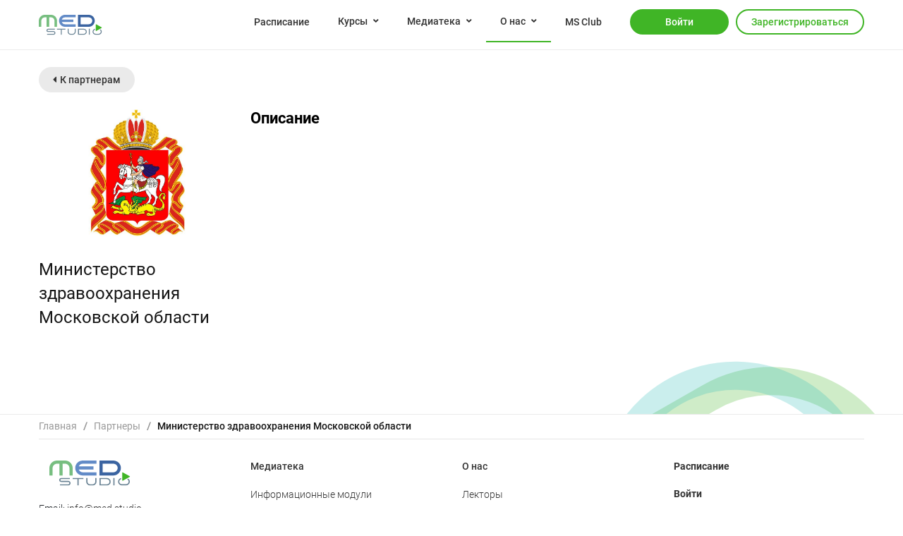

--- FILE ---
content_type: text/html; charset=UTF-8
request_url: https://med.studio/partner/ministerstvo-zdravoohranenia-moskovskoj-oblasti
body_size: 12018
content:

<!DOCTYPE html>
<html lang="ru-RU">
<head>
    <meta http-equiv="X-UA-Compatible" content="IE=edge"/>
    <meta charset="UTF-8"/>
    <meta name="viewport" content="width=device-width, initial-scale=1">
    <meta name="mobile-web-app-capable" content="yes">
    <meta name="theme-color" content="#fff">
    <meta name="application-name" content="webpack-app">
    <link rel="preload" as="style" href="/assets/css/main.css?t=1770112816" >
  <link rel="preload" as="script" href="/assets/js/main.js?t=1770112816" >
  <link rel="preload" as="font" href="/fonts/Roboto-Medium.woff2" type="font/woff2" crossorigin>
  <link rel="preload" as="font" href="/fonts/fa-solid-900.woff2" type="font/woff2" crossorigin>
  <link rel="preload" as="font" href="/fonts/Roboto-Regular.woff2" type="font/woff2" crossorigin>
  <link rel="preload" as="font" href="/fonts/element-icons.woff" type="font/woff" crossorigin>
  <link rel="preload" as="font" href="/fonts/Roboto-Bold.woff2" type="font/woff2" crossorigin>
  <link rel="preload" as="font" href="/fonts/Roboto-Light.woff2" type="font/woff2" crossorigin>
  <link rel="preload" as="font" href="/fonts/icomoon.woff" type="font/woff" crossorigin>
    <link rel="apple-touch-icon" sizes="57x57" href="/img/favicon/apple-touch-icon-57x57.png?t=1770112445">
    <link rel="apple-touch-icon" sizes="60x60" href="/img/favicon/apple-touch-icon-60x60.png?t=1770112445">
    <link rel="apple-touch-icon" sizes="72x72" href="/img/favicon/apple-touch-icon-72x72.png?t=1770112445">
    <link rel="apple-touch-icon" sizes="76x76" href="/img/favicon/apple-touch-icon-76x76.png?t=1770112445">
    <link rel="apple-touch-icon" sizes="114x114" href="/img/favicon/apple-touch-icon-114x114.png?t=1770112445">
    <link rel="apple-touch-icon" sizes="120x120" href="/img/favicon/apple-touch-icon-120x120.png?t=1770112445">
    <link rel="apple-touch-icon" sizes="144x144" href="/img/favicon/apple-touch-icon-144x144.png?t=1770112445">
    <link rel="apple-touch-icon" sizes="152x152" href="/img/favicon/apple-touch-icon-152x152.png?t=1770112445">
    <link rel="apple-touch-icon" sizes="180x180" href="/img/favicon/apple-touch-icon-180x180.png?t=1770112445">
    <meta name="apple-mobile-web-app-capable" content="yes">
    <meta name="apple-mobile-web-app-status-bar-style" content="black-translucent">
    <meta name="apple-mobile-web-app-title" content="webpack-app">
            <link rel="shortcut icon" href="/img/favicon/favicon.ico?t=1770112445">
        <link rel="icon" type="image/png" sizes="32x32" href="/img/favicon/favicon-32x32.png?t=1770112445">
        <link rel="icon" type="image/png" sizes="16x16" href="/img/favicon/favicon-16x16.png?t=1770112445">
        <link rel="apple-touch-startup-image" media="(device-width: 320px) and (device-height: 480px) and (-webkit-device-pixel-ratio: 1)" href="/img/favicon/apple-touch-startup-image-320x460.png?t=1770112445">
    <link rel="apple-touch-startup-image" media="(device-width: 320px) and (device-height: 480px) and (-webkit-device-pixel-ratio: 2)" href="/img/favicon/apple-touch-startup-image-640x920.png?t=1770112445">
    <link rel="apple-touch-startup-image" media="(device-width: 320px) and (device-height: 568px) and (-webkit-device-pixel-ratio: 2)" href="/img/favicon/apple-touch-startup-image-640x1096.png?t=1770112445">
    <link rel="apple-touch-startup-image" media="(device-width: 375px) and (device-height: 667px) and (-webkit-device-pixel-ratio: 2)" href="/img/favicon/apple-touch-startup-image-750x1294.png?t=1770112445">
    <link rel="apple-touch-startup-image" media="(device-width: 414px) and (device-height: 736px) and (orientation: landscape) and (-webkit-device-pixel-ratio: 3)" href="/img/favicon/apple-touch-startup-image-1182x2208.png?t=1770112445">
    <link rel="apple-touch-startup-image" media="(device-width: 414px) and (device-height: 736px) and (orientation: portrait) and (-webkit-device-pixel-ratio: 3)" href="/img/favicon/apple-touch-startup-image-1242x2148.png?t=1770112445">
    <link rel="apple-touch-startup-image" media="(device-width: 768px) and (device-height: 1024px) and (orientation: landscape) and (-webkit-device-pixel-ratio: 1)" href="/img/favicon/apple-touch-startup-image-1242x2148.png?t=1770112445">
    <link rel="apple-touch-startup-image" media="(device-width: 768px) and (device-height: 1024px) and (orientation: portrait) and (-webkit-device-pixel-ratio: 1)" href="/img/favicon/apple-touch-startup-image-768x1004.png?t=1770112445">
    <link rel="apple-touch-startup-image" media="(device-width: 768px) and (device-height: 1024px) and (orientation: landscape) and (-webkit-device-pixel-ratio: 2)" href="/img/favicon/apple-touch-startup-image-1496x2048.png?t=1770112445">
    <link rel="apple-touch-startup-image" media="(device-width: 768px) and (device-height: 1024px) and (orientation: portrait) and (-webkit-device-pixel-ratio: 2)" href="/img/favicon/apple-touch-startup-image-1536x2008.png?t=1770112445">
   <link rel="stylesheet" href="/assets/css/main.css?t=1770112816">
    <!-- / Fonts preload / -->

    

<!-- COUNTERS_START -->
<!-- COUNTERS_END -->

    <meta name="msapplication-TileColor" content="#5d7bac">
    <meta name="msapplication-TileImage" content="/img/logo.jpg?t=1770112445">
    <meta name="theme-color" content="#00b1ac">
    <meta name="msapplication-navbutton-color" content="#5d7bac">
    <meta name="apple-mobile-web-app-status-bar-style" content="#5d7bac">

              <!-- Google Tag Manager -->
      <script>(function(w,d,s,l,i){w[l]=w[l]||[];w[l].push({'gtm.start':
            new Date().getTime(),event:'gtm.js'});var f=d.getElementsByTagName(s)[0],
          j=d.createElement(s),dl=l!='dataLayer'?'&l='+l:'';j.async=true;j.src=
          'https://www.googletagmanager.com/gtm.js?id='+i+dl;f.parentNode.insertBefore(j,f);
        })(window,document,'script','dataLayer','GTM-NN8SRSZ');</script>
      <!-- End Google Tag Manager -->
        <!— VK Pixel Code —>
        <script type="text/javascript">!function (){if ("undefined" !=typeof VK){var t=document.createElement("script"); t.type="text/javascript", t.async=!0, t.src="https://vk.com/js/api/openapi.js?161", t.onload=function (){VK.Retargeting.Init("VK-RTRG-383283-7VcNb"), VK.Retargeting.Hit()}, document.head.appendChild(t)}}();</script><noscript><img src="https://vk.com/rtrg?p=VK-RTRG-383283-7VcNb" style="position:fixed; left:-999px;" alt=""/></noscript>
        <!— End VK Pixel Code —>
        <title>Министерство здравоохранения Московской области</title>

    <meta name="description" content="На сегодня одной из важнейших задач в сфере образования является формирование научного мышления, а также навыков самостоятельного усвоения и критического анализа информации. Решение этой задачи не представляется возможным без широкого использования новых технологий. Платформа Med.studio специально разработана для дистанционного обучения, где мы создаем и выпускаем онлайн курсы, лекции, конспекты и тесты.">
<meta property="og:title" content="Министерство здравоохранения Московской области - MED.STUDIO">
<meta property="og:type" content="website">
<meta property="og:site_name" content="MED.STUDIO">
<meta property="og:url" content="https://med.studio/partner/ministerstvo-zdravoohranenia-moskovskoj-oblasti">
<meta property="og:description" content="На сегодня одной из важнейших задач в сфере образования является формирование научного мышления, а также навыков самостоятельного усвоения и критического анализа информации. Решение этой задачи не представляется возможным без широкого использования новых технологий. Платформа Med.studio специально разработана для дистанционного обучения, где мы создаем и выпускаем онлайн курсы, лекции, конспекты и тесты.">
<meta property="og:locale" content="ru_RU">
<meta property="og:image" content="https://med.studio/img/logo.jpg">
<meta property="og:image:secure_url" content="https://med.studio/img/logo.jpg">
<meta property="og:image:type" content="image/jpeg">
<meta property="og:image:width" content="968">
<meta property="og:image:height" content="504">
<meta property="twitter:title" content="Министерство здравоохранения Московской области - MED.STUDIO">
<meta property="twitter:description" content="На сегодня одной из важнейших задач в сфере образования является формирование научного мышления, а также навыков самостоятельного усвоения и критического анализа информации. Решение этой задачи не представляется возможным без широкого использования новых технологий. Платформа Med.studio специально разработана для дистанционного обучения, где мы создаем и выпускаем онлайн курсы, лекции, конспекты и тесты.">
<meta property="twitter:image" content="https://med.studio/img/logo.jpg">
<meta property="twitter:card" content="summary_large_image">
<meta property="apple-mobile-web-app-title" content="MED.STUDIO">
<meta property="application-name" content="MED.STUDIO">
<script>var environment = {"name":"prod","appVersion":"e2309a95"}
var user = {guest:true}</script>
    <meta name="csrf-param" content="_frontend_csrf">
<meta name="csrf-token" content="dRYJvn4K0BWeUfs6684AXhoW6g7XBQKqCxIVKcfJtNUPUTCILDOXJP8CgV6zhmEzdV-5aLN0e8FzWkFioKXdhA==">

</head>
<body>
  <!-- Google Tag Manager (noscript) -->
  <noscript>
    <iframe
      src="https://www.googletagmanager.com/ns.html?id=GTM-NN8SRSZ"
      height="0"
      width="0"
      style="display:none;visibility:hidden">
    </iframe>
  </noscript>
  <!-- End Google Tag Manager (noscript) -->
<script>var currentPage = "about-partner"
var partner = 571</script><div class="wrap" id="app">
    
<btn-top style="position: fixed" v-cloak>
  <el-button slot="btn" id="btntop" v-scroll-to="'#header'"><i class="fa fa-angle-up"></i></el-button>
</btn-top>
<div class="alert-full-reg" v-if="!$store.state.user.organization && !$store.state.user.guest"
     :class="scroll >= 50 ? 'alert-full-reg_fixed' : ''" v-cloak>
  <el-alert title="" center :closable="false" type="warning">
    Для того, чтобы вам стали доступны все функции сайта, заполните, пожалуйста, сведения об организации.
    <a href="/user" @click="goRegFull()">Заполнить</a>
  </el-alert>
</div>
<div class="content" :class="!$store.state.user.organization && !$store.state.user.guest ? 'content_white-alert' : ''"
     v-cloak>
      <header class="header" ref="menu" id="header">
          <div inline-template is="promo_alert">
       <action-alert></action-alert>
     </div>
          <el-alert v-if="verificationAlertMessage && !isVerificationAlertShown" class="promo" type="success" show-icon @close="verificationAlertMessage = '';setWelcomeAlertShown()" v-cloak>
       <span>{{ verificationAlertMessage }}</span>
       <a v-if ="!userVerificated"href="/user/sign-in/complete-registration">Перейти к верификации</a>
     </el-alert>
      <div class="header__container container">
        <nav class="header__navbar">
          <div class="header__navbar-brand">
            <a href="/">
              <img src="/img/logo.svg?t=1770112445" alt="" class="img-fluid">
            </a>
          </div>
          <div class="header__navbar-menu">
            <div class="header__left-block-menu">
              <ul class="no-style">
                <li></li>
              </ul>
            </div>
            <div class="header__right-block-menu">
              <div class="header__mobile-menu main-mobile-menu d-flex d-md-none">
                <mobile-menu>
                  <el-button slot="btn" class="main-mobile-menu__menu-btn">
                    <i class="main-mobile-menu__btn-icon fa fa-bars"></i>
                  </el-button>
                  <el-button slot="btn-2" class="main-mobile-menu__menu-btn">
                    <i class="main-mobile-menu__btn-icon fas fa-user-circle"></i>
                  </el-button>
                  <div slot="content">
                    <el-menu :default-active="activeIndex" v-cloak>
                      <el-menu-item index="shedule" class="main-mobile-menu__item main-mobile-menu__item_big"><a
                          href="/schedule">Расписание</a></el-menu-item>
                      <el-submenu index="course">
                        <template slot="title">Курсы</template>
                        <el-menu-item index="4-1"><a href="/course">Онлайн-курсы</a></el-menu-item>
                        <el-menu-item index="4-2"><a href="/program">Проекты</a></el-menu-item>
                      </el-submenu>
                      <el-submenu index="material">
                        <template slot="title">Медиатека</template>
                        <el-menu-item index="2-3"><a href="/material/video">Видеоархив</a></el-menu-item>
                        <el-menu-item index="2-1"><a href="/material/theses">Конспекты</a></el-menu-item>
                        <el-menu-item index="2-2"><a href="/module/">Инфомодули</a></el-menu-item>
                        <el-menu-item index="2-4"><a href="/material/podcast/">Подкасты</a></el-menu-item>
                      </el-submenu>
                      <el-submenu index="about">
                        <template slot="title">О нас</template>
                        <el-menu-item index="3-1"><a href="/lector">Лекторы</a></el-menu-item>
                        <el-menu-item index="3-2"><a href="/partner">Партнеры</a></el-menu-item>
                        <el-menu-item index="3-4"><a href="/about">О компании</a></el-menu-item>
                        <el-menu-item index="3-3"><a href="/page/svedenia-ob-obrazovatelnoj-organizacii">Сведения об организации</a></el-menu-item>
                      </el-submenu>
                      <el-menu-item index="action" class="main-mobile-menu__item main-mobile-menu__item_big">
                        <a href="/action" id="ms-club">MS Club</a>
                      </el-menu-item>
                      <!--                                                <el-menu-item index="6">-->
                      <!--                                                    <el-input placeholder="Поиск"><i-->
                      <!--                                                                class="el-input__icon el-icon-search"-->
                      <!--                                                                slot="prefix"></i></el-input>-->
                      <!--                                                </el-menu-item>-->
                    </el-menu>
                  </div>
                  <div slot="content-2">
                    <el-menu :default-active="activeIndex" v-cloak>
                                              <el-menu-item index="4" class="main-mobile-menu__item main-mobile-menu__item_big"
                                      @click="setInfoPage">
                          <a href="/user/sign-in/login">Войти</a>
                        </el-menu-item>
                        <el-menu-item index="4" class="main-mobile-menu__item main-mobile-menu__item_big"
                                      @click="setInfoPage">
                          <a href="/user/sign-in/signup">Зарегистрироваться</a>
                        </el-menu-item>
                                            <!--                                                <el-menu-item index="6">-->
                      <!--                                                    <el-input placeholder="Поиск"><i-->
                      <!--                                                                class="el-input__icon el-icon-search"-->
                      <!--                                                                slot="prefix"></i></el-input>-->
                      <!--                                                </el-menu-item>-->
                    </el-menu>
                  </div>
                </mobile-menu>
              </div>
              <!--search-->
              <!--    el-button(slot="btn" class="search-btn")-->
              <!--        i(class="fa fa-search")-->
              <!--    span(slot="content")-->
              <!--        el-input(placeholder="Поиск")-->
              <el-menu class="header__main-menu main-menu" mode="horizontal" :default-active="activeIndex" v-cloak
                       :unique-opened="true">
                <el-menu-item index="shedule"><a href="/schedule">Расписание</a></el-menu-item>
                <el-submenu index="course">
                  <template slot="title">Курсы</template>
                  <el-menu-item index="course"><a href="/course">Онлайн-курсы</a></el-menu-item>
                  <el-menu-item index="course"><a href="/program">Проекты</a></el-menu-item>
                </el-submenu>
                <el-submenu index="material">
                  <template slot="title">Медиатека</template>
                  <el-menu-item index="material-video"><a href="/material/video">Видеоархив</a></el-menu-item>
                  <el-menu-item index="material-theses"><a href="/material/theses">Конспекты</a></el-menu-item>
                  <el-menu-item index="material-module"><a href="/module">Инфомодули</a></el-menu-item>
                  <el-menu-item index="material-module"><a href="/material/podcast">Подкасты</a></el-menu-item>
                </el-submenu>
                <el-submenu index="about">
                  <template slot="title">О нас</template>
                  <el-menu-item index="about-lecturer"><a href="/lector">Лекторы</a></el-menu-item>
                  <el-menu-item index="about-partner"><a href="/partner">Партнеры</a></el-menu-item>
                  <el-menu-item index="about"><a href="/about">О компании</a></el-menu-item>
                  <el-menu-item index="about-organization"><a href="/page/svedenia-ob-obrazovatelnoj-organizacii">Сведения об организации</a></el-menu-item>
                </el-submenu>
               <el-menu-item index="action"><a href="/action" id="ms-club">MS Club</a></el-menu-item>
                              </el-menu v-cloak>
                              <div class="header__enter-block enter-block d-none d-sm-flex">
                  <a type="primary"
                     class="el-button el-button--primary is-round header__enter-btn el-button--medium"
                     @click="setInfoPage"
                     href="/user/sign-in/login" @click="setInfoPage">Войти</a>
                  <a type="primary"
                     @click="setInfoPage"
                     class="el-button el-button--primary is-round header__enter-btn el-button--medium is-plain d-none d-md-none d-lg-flex"
                     href="/user/sign-in/signup" @click="setInfoPage">Зарегистрироваться</a>
                </div>
                          </div>
          </div>
        </nav>
      </div>
    </header>
        
<div inline-template is="partner_typical" v-cloak="">
    <section class="page-content h-secondary-type">
        <div class="page-content__header container">
            <div class="page-content__back-block back-link-block">
                <a href="/partner" class="back-link-block__link back-btn"><i class="fas fa-caret-left icon-left"></i>К партнерам</a>
            </div>
        </div>
        <div class="page-content__main container">
            <div class="row">
                <div class="col-lg-3 col-sm-12">
                    <div class="profile-ava-block">
                        <div class="row align-items-center">
                            <div class="col-lg-12 col-md-4">
                                <div class="profile-ava-block__ava-profile ava-profile">
                                                                            <img src="https://icdn.meromed.dev/o9_M0TjsDERqYh5rWZeRdo_qAX2YnKAA2wiwIey_8z0/rs:fit:0:570:1/g:sm/aHR0cHM6Ly9zdG9yYWdlLnlhbmRleGNsb3VkLm5ldC9tZWQuc3R1ZGlvL3BhcnRuZXIvemMzUnhTOFdmUTQzVHpSYWlZTzA5cUpud01IZUJ2THouanBn.jpg" class="img-fluid"/>
                                                                    </div>
                            </div>
                            <div class="col-lg-12 col-md-4">
                                <div class="profile-ava-block__title">
                                    Министерство здравоохранения Московской области                                </div>
                            </div>
                            <div class="col-lg-12 col-md-4">
                                <!--<div class="profile-ava-block__description">
                                    Организация здравоохранения и общественное здоровье
                                </div>-->
                                                                <!--<div class="profile-ava-block__events">
                                    <span class="bold-text">Проведено мероприятий</span> 153
                                </div>-->
                            </div>
                        </div>
                    </div>
                </div>
                <div class="col-lg-9 col-sm-12">
                    <div class="main-info-partner">
                        <div class="main-info-partner__about">
                            <div class="main-info-partner__description">
                                <h2>Описание</h2>
                                <p></p>
                            </div>
                                                    </div>
                        <!--
                        <div class="main-info-partner__events">
                            <h2>Помощь в организации следующих событий</h2>
                            <div class="schedule-list schedule-list_no-month">
                                <div class="row">
                                    <div class="col-md-6 col-sm-12 schedule-list__item schedule-item">
                                        <div class="schedule-item__wrap block-typical">
                                            <div class="top-info-block">
                                                <div class="schedule-item__info data-location">
                                                    <div class="primary-text bold-text">04 декабря</div>
                                                    <div class="light-text">10:00 (MCK)</div>
                                                </div>
                                                <div class="title-block-ellipsis">
                                                    <div
                                                            class="schedule-item__title title-block__item">Актуальные
                                                        вопросы онкопроктологии (НМХЦ) - Москва Актуальные вопросы
                                                        онкопроктологии (НМХЦ) - Москва
                                                    </div>
                                                </div>
                                                <div class="schedule-item__tag tag-block">
                                                    <div class="module-type-label">
                                                        <div class="custom-icon-play icon-left"></div>
                                                        вебинар
                                                    </div>
                                                </div>
                                                <div class="schedule-item__lecturers lecturer-ava-block">
                                                    <div class="lecturer-ava-block__lecturers">
                                                        <div class="lecturer-ava-item">
                                                            <div class="lecturer-ava-item__img-block"><img
                                                                        src="//i.med.local/cache/1/RkRN0hPhz3NazBpMfRu81ROL1C4YuZg4.jpeg?fm=pjpg&amp;fit=crop&amp;w=50&amp;s=52014261525df9f138e189d413d3249a"
                                                                        class="img-fluid"></div>
                                                        </div>
                                                        <div class="lecturer-ava-item">
                                                            <div class="lecturer-ava-item__img-block"><img
                                                                        src="//i.med.local/cache/1/r6fGgDbNd-l8kpiNiWW02T6mLou4dDK7.jpeg?fm=pjpg&amp;fit=crop&amp;w=50&amp;s=1b4bc4e7e95bc58548c8eab948c97ce2"
                                                                        class="img-fluid"></div>
                                                        </div>
                                                        <div class="lecturer-ava-item"><span
                                                                    class="lecturer-ava-item__img-block"></span></div>
                                                        <div class="lecturer-ava-item">
                                                            <div class="lecturer-ava-item__img-block"><img
                                                                        src="//i.med.local/cache/1/idxTr8pBmET46EpHaCZ4jXOVsFnt6Wmm.jpg?fm=pjpg&amp;fit=crop&amp;w=50&amp;s=eab9b82ce71a97aee12e68dd728601dc"
                                                                        class="img-fluid"></div>
                                                        </div>
                                                        <div class="lecturer-ava-item"><span
                                                                    class="lecturer-ava-item__img-block"></span></div>
                                                    </div>
                                                </div>
                                            </div>
                                            <div class="schedule-item__specialization specialization-block">
                                                <div class="el-tag el-tag--success specialization-item"><span
                                                            class="specialization-item__title">Акушерство и гинекология</span>
                                                </div>
                                                <div class="el-tag el-tag--success specialization-item"><span
                                                            class="specialization-item__title">Урология</span></div>
                                            </div>
                                            <a href="/module/aktualnye-voprosy-onkoproktologii-nmhc-moskva"
                                               class="schedule-item__link"></a></div>
                                    </div>
                                    <div class="col-md-6 col-sm-12 schedule-list__item schedule-item">
                                        <div class="schedule-item__wrap block-typical">
                                            <div class="top-info-block">
                                                <div class="schedule-item__info data-location">
                                                    <div class="primary-text bold-text">08 марта</div>
                                                    <div class="light-text">08:55 (MCK)</div>
                                                </div>
                                                <div class="title-block-ellipsis">
                                                    <div
                                                            class="schedule-item__title title-block__item">Еще
                                                        модуль
                                                    </div>
                                                </div>
                                                <div class="schedule-item__lecturers lecturer-ava-block">
                                                    <div class="lecturer-ava-block__lecturers">
                                                        <div class="lecturer-ava-item"><span
                                                                    class="lecturer-ava-item__img-block"></span>
                                                            <div class="lecturer-ava-item__lecturer-name">Цомаева Е.А.
                                                            </div>
                                                        </div>
                                                    </div>
                                                </div>
                                            </div>
                                            <div class="schedule-item__specialization specialization-block">
                                                <div class="el-tag el-tag--success specialization-item"><span
                                                            class="specialization-item__title">Психиатрия</span></div>
                                                <div class="el-tag el-tag--success specialization-item"><span
                                                            class="specialization-item__title">Онкология</span></div>
                                            </div>
                                            <a href="/module/ese-modul" class="schedule-item__link"></a></div>
                                    </div>
                                    <div class="col-md-6 col-sm-12 schedule-list__item schedule-item">
                                        <div class="schedule-item__wrap block-typical">
                                            <div class="top-info-block">
                                                <div class="schedule-item__info data-location">
                                                    <div class="primary-text bold-text">20 апреля</div>
                                                    <div class="light-text">08:25 (MCK)</div>
                                                </div>
                                                <div class="title-block-ellipsis">
                                                    <div
                                                            class="schedule-item__title title-block__item">Модуль
                                                    </div>
                                                </div>
                                            </div>
                                            <div class="schedule-item__specialization specialization-block">
                                                <div class="el-tag el-tag--success specialization-item"><span
                                                            class="specialization-item__title">Педиатрия</span></div>
                                            </div>
                                            <a href="/module/modul" class="schedule-item__link"></a></div>
                                    </div>
                                    <div class="col-md-6 col-sm-12 schedule-list__item schedule-item">
                                        <div class="schedule-item__wrap block-typical">
                                            <div class="top-info-block">
                                                <div class="schedule-item__info data-location">
                                                    <div class="primary-text bold-text">11 августа</div>
                                                    <div class="light-text">08:59 (MCK)</div>
                                                </div>
                                                <div class="title-block-ellipsis">
                                                    <div
                                                            class="schedule-item__title title-block__item">Модуль с
                                                        трансляцией
                                                    </div>
                                                </div>
                                                <div class="schedule-item__tag tag-block">
                                                    <div class="module-type-label">
                                                        <div class="custom-icon-play icon-left"></div>
                                                        трансляция
                                                    </div>
                                                </div>
                                                <div class="schedule-item__lecturers lecturer-ava-block">
                                                    <div class="lecturer-ava-block__lecturers">
                                                        <div class="lecturer-ava-item"><span
                                                                    class="lecturer-ava-item__img-block"></span></div>
                                                        <div class="lecturer-ava-item">
                                                            <div class="lecturer-ava-item__img-block"><img
                                                                        src="//i.med.local/cache/1/V6y8h8nOJFTn3fDH4HXgvexlgZ26gvPb.jpeg?fm=pjpg&amp;fit=crop&amp;w=50&amp;s=e05c9ea2abb6c4cd8c6c93ecd186640f"
                                                                        class="img-fluid"></div>
                                                        </div>
                                                    </div>
                                                </div>
                                            </div>
                                            <div class="schedule-item__specialization specialization-block">
                                                <div class="el-tag el-tag--success specialization-item"><span
                                                            class="specialization-item__title">Психиатрия</span></div>
                                            </div>
                                            <a href="/module/modul-s-translaciej" class="schedule-item__link"></a></div>
                                    </div>
                                </div>
                            </div>
                        </div>
                        -->
                    </div>

                </div>
            </div>
        </div>
        <div class="materials-lecturer" v-cloak v-if="materialShow">
            <div class="container">
                <h2>Учебные материалы с участием партнера</h2>
            </div>
            <div class="materials-lecturer-content">
                <div class="container">
                    <div class="row">
                        <div class="col">
                            <nav>
                                <el-tabs v-model="activeName">
                                    <el-tab-pane label="Информационные модули" v-if="items.module.length > 0"
                                                 name="modules">
                                        <div class="box-typical" v-loading="loading">
                                            <div class="sort-block">
                                                <div class="row">
                                                    <div class="sort-col">
                                                        <div class="row">
                                                            <div class="title-col"><span
                                                                        class="h4">Сортировать по:</span>
                                                            </div>
                                                            <div class="select-col">
                                                                <el-button
                                                                        v-on:click="sortable(sort.module.created_at, 'module', 'getModule')"
                                                                        v-bind:class="{ active: sort_fields.module.created_at }"
                                                                        class="sort-btn" type="text">
                                                                    <i class="fa fa-arrow-down"></i><i
                                                                            class="fa fa-arrow-up"></i>По новизне
                                                                </el-button>
                                                                <el-button
                                                                        v-on:click="sortable(sort.module.rating, 'module', 'getModule')"
                                                                        v-bind:class="{ active: sort_fields.module.rating }"
                                                                        class="sort-btn" type="text">
                                                                    <i class="fa fa-arrow-down"></i><i
                                                                            class="fa fa-arrow-up"></i>По рейтингу
                                                                </el-button>
                                                            </div>
                                                        </div>
                                                    </div>
                                                </div>
                                            </div>
                                            <div class="module-block">
                                                <template v-for="item in items.module">
                                                    <div class="module-item">
                                                        <div class="row">
                                                            <div class="module-main-info">
                                                                <div class="specialization-block">
                                                                    <el-tag :disable-transitions="true"
                                                                            v-for='(speciality, index) in item.speciality' :key="index">
                                                                        {{speciality.name}}
                                                                    </el-tag>
                                                                </div>
                                                                <div class="module-label-block hidden-md hidden-lg">
                                                                    <el-tag :disable-transitions="true" type="warning">
                                                                        {{item.started_at}} (МСК)
                                                                    </el-tag>
                                                                </div>
                                                                <a class="title-module"
                                                                   :href="item.url">{{item.title}}</a>
                                                                <div class="text-block">
                                                                    <p v-html="item.short_description"></p>
                                                                </div>
                                                                <div class="more-block">
                                                                    <div class="module-icon-info">
                                                                        <el-rate
                                                                                v-if="item.ended_at < Math.floor(Date.now()/1000)"
                                                                                v-model="item.rating" disabled
                                                                                show-score text-color="#ff9900"
                                                                                score-template="{value}"></el-rate>
                                                                    </div>
                                                                    <a class="warning-color" :href="item.url">Перейти к
                                                                        модулю</a>
                                                                </div>
                                                            </div>
                                                            <div class="module-more-info">
                                                                <div class="module-label-block hidden-sm hidden-xs">
                                                                    <el-tag :disable-transitions="true" type="warning">
                                                                        {{item.started_at}} (МСК)
                                                                    </el-tag>
                                                                </div>
                                                                <div class="row">
                                                                    <div v-if="item.lectors !== null" class="col">
                                                                        <div class="row">
                                                                            <div class="module-lecturer-block hidden-xs">
                                                                                <div class="sub-title">Лекторы:</div>
                                                                                <div class="lecturer-block">
                                                                                    <div class="visible-lecturer">
                                                                                        <a class="item-lecturer"
                                                                                           :href="lector.url"
                                                                                           v-for='lector in item.lectors'>
                                                                                            <img class="ava-lecturer"
                                                                                                 v-if="lector.avatar !== null"
                                                                                                 :src="lector.avatar">
                                                                                            <span class="ava-lecturer"
                                                                                                  v-else=""></span>
                                                                                            <span class="name-lecturer">{{lector.name}}</span>
                                                                                        </a>
                                                                                    </div>
                                                                                </div>
                                                                            </div>
                                                                            <div class="module-partner-block hidden-xs"
                                                                                 v-if="item.partners !== null">
                                                                                <div class="sub-title">Партнеры:</div>
                                                                                <div class="partner-block">
                                                                                    <div class="visible-partner">
                                                                                        <a :href="partner.website"
                                                                                           class="item-partner"
                                                                                           v-for='partner in item.partners'>
                                                                                            <img class="img-responsive center-block"
                                                                                                 v-if="partner.image !== '/'"
                                                                                                 :src="partner.image">
                                                                                        </a>
                                                                                    </div>
                                                                                </div>
                                                                            </div>
                                                                        </div>

                                                                    </div>
                                                                </div>
                                                            </div>
                                                        </div>
                                                    </div>
                                                </template>
                                            </div>
                                            <div class="more-show" v-if="left.module > 0">
                                                <div class="row">
                                                    <div class="col">
                                                        <el-button type="text"
                                                                   v-on:click="fetchItems('module', 'getModule')">
                                                            Показать еще<i class="fa fa-repeat" aria-label="repeat"></i>
                                                        </el-button>
                                                    </div>
                                                </div>
                                            </div>
                                        </div>
                                    </el-tab-pane>
                                    <el-tab-pane label="Тезисы" v-if="items.theses.length > 0" name="theses">
                                        <div class="box-typical" v-loading="loading">
                                            <div class="sort-block">
                                                <div class="row">
                                                    <div class="sort-col">
                                                        <div class="row">
                                                            <div class="title-col"><span
                                                                        class="h4">Сортировать по:</span>
                                                            </div>
                                                            <div class="select-col">
                                                                <el-button
                                                                        v-on:click="sortable(sort.theses.created_at, 'theses', 'getTheses')"
                                                                        v-bind:class="{ active: sort_fields.theses.created_at }"
                                                                        class="sort-btn" type="text">
                                                                    <i class="fa fa-arrow-down"></i><i
                                                                            class="fa fa-arrow-up"></i>По новизне
                                                                </el-button>
                                                                <el-button
                                                                        v-on:click="sortable(sort.theses.rating, 'theses', 'getTheses')"
                                                                        v-bind:class="{ active: sort_fields.theses.rating }"
                                                                        class="sort-btn" type="text">
                                                                    <i class="fa fa-arrow-down"></i><i
                                                                            class="fa fa-arrow-up"></i>По рейтингу
                                                                </el-button>
                                                            </div>
                                                        </div>
                                                    </div>
                                                </div>
                                            </div>
                                            <div class="module-block">
                                                <template v-for="item in items.theses">
                                                    <div class="module-item">
                                                        <div class="row">
                                                            <div class="module-main-info">
                                                                <div class="specialization-block">
                                                                    <el-tag :disable-transitions="true"
                                                                            v-for='(speciality, index) in item.speciality' :key="index">
                                                                        {{speciality.name}}
                                                                    </el-tag>
                                                                </div>
                                                                <a class="title-module"
                                                                   :href="item.url">{{item.title}}</a>
                                                                <div class="text-block">
                                                                    <p v-html="item.description"></p>
                                                                </div>
                                                                <div class="more-block">
                                                                    <div class="module-icon-info">
                                                                        <!--<span class="views"><i class="fa fa-eye"></i>180</span>
                                                                        <span class="comments"><i class="fa fa-comments"></i>150</span>-->
                                                                        <el-rate v-model="item.rating" disabled
                                                                                 show-score
                                                                                 text-color="#ff9900"
                                                                                 score-template="{value}"></el-rate>
                                                                    </div>
                                                                    <a class="warning-color" :href="item.url">Читать
                                                                        далее</a>
                                                                </div>
                                                            </div>
                                                            <div class="module-more-info">
                                                                <div class="module-label-block hidden-sm hidden-xs"
                                                                     v-if="item.date !== null">
                                                                    <time class="data" :datetime="item.date">от
                                                                        {{item.date}}
                                                                    </time>
                                                                </div>
                                                                <div class="row" v-if="item.lectors !== null">
                                                                    <div class="module-lecturer-block hidden-xs">
                                                                        <div class="sub-title">Лекторы:</div>
                                                                        <div class="lecturer-block">
                                                                            <div class="visible-lecturer">
                                                                                <a class="item-lecturer"
                                                                                   :href="lector.url"
                                                                                   v-for='lector in item.lectors'>
                                                                                    <img class="ava-lecturer"
                                                                                         v-if="lector.avatar !== null"
                                                                                         :src="lector.avatar">
                                                                                    <span class="ava-lecturer"
                                                                                          v-else=""></span>
                                                                                    <span class="name-lecturer">{{lector.name}}</span>
                                                                                </a>
                                                                            </div>
                                                                        </div>
                                                                    </div>
                                                                </div>
                                                            </div>
                                                        </div>
                                                    </div>
                                                </template>
                                            </div>
                                            <div class="more-show" v-if="left.theses > 0">
                                                <div class="row">
                                                    <div class="col">
                                                        <el-button type="text"
                                                                   v-on:click="fetchItems('theses', 'getTheses')">
                                                            Показать еще<i class="fa fa-repeat" aria-label="repeat"></i>
                                                        </el-button>
                                                    </div>
                                                </div>
                                            </div>
                                        </div>
                                    </el-tab-pane>
                                    <el-tab-pane label="Видео" v-if="items.video.length > 0" name="video">
                                        <div class="box-typical" v-loading="loading">
                                            <div class="sort-block">
                                                <div class="row">
                                                    <div class="sort-col">
                                                        <div class="row">
                                                            <div class="title-col"><span
                                                                        class="h4">Сортировать по:</span>
                                                            </div>
                                                            <div class="select-col">
                                                                <el-button
                                                                        v-on:click="sortable(sort.video.created_at, 'video', 'getVideo')"
                                                                        v-bind:class="{ active: sort_fields.video.created_at }"
                                                                        class="sort-btn" type="text">
                                                                    <i class="fa fa-arrow-down"></i><i
                                                                            class="fa fa-arrow-up"></i>По новизне
                                                                </el-button>
                                                                <el-button
                                                                        v-on:click="sortable(sort.video.rating, 'video', 'getVideo')"
                                                                        v-bind:class="{ active: sort_fields.video.rating }"
                                                                        class="sort-btn" type="text">
                                                                    <i class="fa fa-arrow-down"></i><i
                                                                            class="fa fa-arrow-up"></i>По рейтингу
                                                                </el-button>
                                                            </div>
                                                        </div>
                                                    </div>
                                                </div>
                                            </div>
                                            <div class="module-block">
                                                <div class="video-list">
                                                    <div class="row">
                                                        <template v-for="item in items.video">
                                                            <div class="video-item">
                                                                <div class="video-specialization">
                                                                    <el-tag :disable-transitions="true"
                                                                            v-for='(speciality, index) in item.speciality' :key="index">
                                                                        {{speciality.name}}
                                                                    </el-tag>
                                                                </div>
                                                                <div class="video-area">
                                                                    <div class="video-info">
                                                                        <el-rate v-model="item.rating" disabled
                                                                                 show-score
                                                                                 text-color="#ff9900"
                                                                                 score-template="{value}"></el-rate>
                                                                    </div>
                                                                    <div class="video-timeline">
                                                                        {{item.video.duration}}
                                                                    </div>
                                                                    <a :href="item.url">
                                                                        <div class="video-play"><i
                                                                                    class="fa fa-play"></i></div>
                                                                    </a>
                                                                    <img :src="item.video.cover"
                                                                         class="img-responsive center-block"/>
                                                                </div>
                                                                <a class="h2" :href="item.url">{{item.title}}</a>
                                                                <time class="video-data" datetime="2017-10-08 19:00">от
                                                                    {{item.date}} г.
                                                                </time>
                                                            </div>
                                                        </template>
                                                    </div>
                                                </div>
                                            </div>
                                            <div class="more-show" v-if="left.video > 0">
                                                <div class="row">
                                                    <div class="col">
                                                        <el-button type="text"
                                                                   v-on:click="fetchItems('video', 'getVideo')">Показать
                                                            еще<i class="fa fa-repeat" aria-label="repeat"></i>
                                                        </el-button>
                                                    </div>
                                                </div>
                                            </div>
                                        </div>
                                    </el-tab-pane>
                                </el-tabs>
                            </nav>
                        </div>
                    </div>
                </div>
            </div>
        </div v-cloak>
    </section>
</div>

</div>

<footer class="footer" v-cloak>
  <div class="footer__container  container">
    <div class="footer__svg-logo">
      <img src="/img/footer.svg?t=1770112445" alt="">
    </div>
    <div class="row">
      <div class="col-12 footer__breadcrumb-row">
        <el-breadcrumb separator="/"><el-breadcrumb-item><a href="//med.studio">Главная</a></el-breadcrumb-item>
<el-breadcrumb-item><a href="/partner">Партнеры</a></el-breadcrumb-item>
<el-breadcrumb-item>Министерство здравоохранения Московской области</el-breadcrumb-item>
</el-breadcrumb separator="/">      </div>
    </div>
    <hr class="footer__hr">
    <!-- for lg  && sm-xs -->
    <div class="row d-xl-flex d-lg-flex d-sm-flex d-md-none">
      <div class="col-lg-3 col-sm-12">
        <div class="footer__logo-footer">
          <div class="footer__brand">
            <a href="/"><img src="/img/logo.svg?t=1770112445" alt="" class="img-fluid"></a>
          </div>
        </div>
        <ul class="footer__contact-list">
          <li>Email: <a href="mailto:info@med.studio" class="footer__contact-item">info@med.studio</a></li>
          <li>Tel: <a href="tel:+78005002692" class="footer__contact-item">+7(800)500-26-92</a></li>
          <li>Tel: <a href="tel:+74951203692" class="footer__contact-item">+7(495)120-36-92</a></li>
        </ul>
      </div>
      <div class="col-lg-3 col-sm-12">
        <div class="footer__link-block">
          <div class="footer__sub-title primary-text-medium">Медиатека</div>
          <ul class="footer__link-list">
            <li>
              <a href="/module" class="footer__link-list-item">Информационные модули</a>
            </li>
            <li>
              <a href="/material/theses" class="footer__link-list-item">Конспекты</a>
            </li>
            <li>
              <a href="/material/video" class="footer__link-list-item">Видеоархив</a>
            </li>
            <li>
              <a href="/material/podcast" class="footer__link-list-item">Подкасты</a>
            </li>
          </ul>
        </div>
      </div>
      <div class="col-lg-3 col-sm-12">
        <div class="footer__link-block footer__link-block">
          <div class="footer__sub-title primary-text-medium">О нас</div>
          <ul class="footer__link-list">
            <li>
              <a href="/lector" class="footer__link-list-item">Лекторы</a>
            </li>
            <li>
              <a href="/partner" class="footer__link-list-item">Партнеры</a>
            </li>
            <li>
              <a href="/about" class="footer__link-list-item">О компании</a>
            </li>
            <li>
              <a href="/page/svedenia-ob-obrazovatelnoj-organizacii" class="footer__link-list-item">Сведения об организации</a>
            </li>
          </ul>
        </div>
      </div>
      <div class="col-lg-3 col-sm-12">
        <div class="footer__soc-footer">
          <div class="footer__soc-footer-item">
            <a href="/schedule" class="primary-text-medium bold-text">Расписание</a>
          </div>
                      <div class="footer__soc-footer-item">
              <a href="/user/sign-in/login" class="primary-text-medium bold-text" @click="setInfoPage">Войти</a>
            </div>
                    <div class="footer__soc-block soc-block">
            <a href="https://vk.com/med.studio.official"
               target="_blank"
               class="soc-block__item el-button el-button--primary el-button--small is-plain is-circle item-soc">
              <i class="soc-block__icon fab fa-vk"></i>
            </a>
            <a href="https://t.me/medstudi0"
               target="_blank"
               class="soc-block__item el-button el-button--primary el-button--small is-plain is-circle item-soc item-soc--tg">
              <i class="soc-block__icon fab fa-telegram"></i>
            </a>
          </div>
        </div>
      </div>
    </div>
    <!-- for md -->
    <div class="row d-none d-md-flex d-lg-none align-items-center">
      <div class="col-md-4">
        <div class="footer__brand">
          <a href="/"><img src="/img/logo.svg?t=1770112445" alt="" class="img-fluid"></a>
        </div>
      </div>
      <div class="col-md-4">
        <ul class="footer__contact-list">
          <li>Email: <a href="mailto:info@med.studio" class="footer__contact-item">info@med.studio</a>
          </li>
          <li>Tel:<a href="tel:+78005002692" class="footer__contact-item">+7(800)500-26-92</a></li>
          <li>Tel:<a href="tel:+74951203692" class="footer__contact-item">+7(495)120-36-92</a></li>
        </ul>
      </div>
      <div class="col-md-4">
        <div class="footer__soc-block soc-block">
          <a href="https://vk.com/med.studio.official"
             target="_blank"
             class="soc-block__item el-button el-button--primary el-button--small is-plain is-circle item-soc">
            <i class="fab fa-vk"></i>
          </a>
          <a href="https://t.me/medstudi0"
             target="_blank"
             class="soc-block__item el-button el-button--primary el-button--small is-plain is-circle item-soc item-soc--tg">
            <i class="fab fa-telegram"></i>
          </a>
        </div>
      </div>
    </div>
    <div class="row d-none d-md-flex d-lg-none">
      <div class="col-md-4">
        <div class="footer__link-block">
          <div class="footer__sub-title primary-text-medium">Медиатека</div>
          <ul class="footer__link-list">
            <li>
              <a href="/module" class="footer__link-list-item">Информационные модули</a>
            </li>
            <li>
              <a href="/material/theses" class="footer__link-list-item">Конспекты</a>
            </li>
            <li>
              <a href="/material/video" class="footer__link-list-item">Видеоархив</a>
            </li>
            <li>
              <a href="/material/podcast" class="footer__link-list-item">Подкасты</a>
            </li>
          </ul>
        </div>
      </div>
      <div class="col-md-4">
        <div class="footer__link-block">
          <div class="footer__sub-title primary-text-medium">О нас</div>
          <ul class="footer__link-list">
            <li>
              <a href="/lector" class="footer__link-list-item">Лекторы</a>
            </li>
            <li>
              <a href="/partner" class="footer__link-list-item">Партнеры</a>
            </li>
            <li>
              <a href="/about" class="footer__link-list-item">О компании</a>
            </li>
            <li>
              <a href="/page/svedenia-ob-obrazovatelnoj-organizacii" class="footer__link-list-item">Сведения об организации</a>
            </li>
          </ul>
        </div>
      </div>
      <div class="col-md-4">
        <div class="footer__soc-footer">
          <div class="footer__soc-footer-item">
            <a href="/schedule" class="primary-text-regular">Расписание</a>
          </div>
          <div class="footer__soc-footer-item">
            <a href="/user/sign-in/login" class="primary-text-regular" @click="setInfoPage">Войти</a>
          </div>
        </div>
      </div>
    </div>
    <div class="row">
      <div class="col-12 footer__copyright">
        <div class="row footer__copyright-row">
        <div class="copyright text-center regular-text">ООО «Мед.студио»</div>
        <div class="footer__copyright-block non-desktop" >
          
          <a class="t-c" href="/page/personal-data-agreement" target="_blank">
            Политика конфиденциальности
          </a>
          <a class="t-c" href="/page/agreement" target="_blank">Пользовательское соглашение</a>
        </div>
        <a class="t-c  desktop" href="/page/personal-data-agreement" target="_blank">
            Политика конфиденциальности
          </a>

          <a class="t-c desktop" href="/page/agreement" target="_blank">Пользовательское соглашение</a>
        <div   class="copyright text-center regular-text desktop">Все права защищены 2017-2026</div>
        <div   class="copyright regular-text non-desktop">Все права защищены,<br /> 2017-2026</div>
          </div>
         <div class="footer__column contacts">
        <div class="footer__contacts-paragraph regular-text primary-text-small">
          <span>+7(800)500-26-92</span> <span> · </span>
          <span> +7(495)120-36-92</span>
          <span> · </span>
          <span> info@med.studio</span>
        </div>
        <div class="footer__contacts-paragraph regular-text  primary-text-small">
          Россия, 123242, г. Москва, вн.тер.г. муниципальный округ Пресненский, ул Большая
          Грузинская, д. 20, помещ. 3А/П
        </div>
        <div class="footer__contacts-paragraph regular-text primary-text-small">
          Bolshaya Gruzinskaya D. 20, premises 3A/P, internal territory of Presnensky municipal
          district, Central federal region | Moscow | 123242 |Россия
        </div>
      </div>
      </div>
    </div>
  </div>
</footer>

</div>
<script type="text/javascript"  src="/assets/js/main.js?t=1770112816"></script>
    <script src="https://livechatv2.chat2desk.com/packs/ie-11-support.js"></script>
    <script>
        window.chat24_token = "fa86c3d822ed3714c3fb7335d73622a0";
        window.chat24_url = "https://livechatv2.chat2desk.com";
        window.chat24_socket_url ="wss://livechatv2.chat2desk.com/widget_ws_new";
        window.chat24_show_new_wysiwyg = "true";
        window.chat24_static_files_domain = "https://storage.chat2desk.com/";
        window.lang = "ru";
        window.fetch("".concat(window.chat24_url, "/packs/manifest.json?nocache=").concat(new Date().getTime())).then(function (res) {
            return res.json();
        }).then(function (data) {
            var chat24 = document.createElement("script");
            chat24.type = "text/javascript";
            chat24.async = true;
            chat24.src = "".concat(window.chat24_url).concat(data["application.js"]);
            document.body.appendChild(chat24);
        });
    </script>

</body>
</html>


--- FILE ---
content_type: text/css
request_url: https://med.studio/assets/css/main.css?t=1770112816
body_size: 94989
content:
@font-face{font-family:PT Root Medium;src:url(/fonts/PTRootUI-Medium.woff) format("woff")}@font-face{font-family:element-icons;src:url(/fonts/element-icons.woff) format("woff");font-weight:400;font-style:normal;font-display:swap}@font-face{font-family:icomoon;src:url(/fonts/icomoon.woff) format("woff");font-weight:400;font-style:normal;font-display:swap}@font-face{font-family:Roboto-Thin;src:local("Roboto Thin"),local("Roboto-Thin");src:url(/fonts/Roboto-Thin.woff2) format("woff2"),url(/fonts/Roboto-Thin.woff) format("woff");font-weight:100;font-style:normal;font-display:swap}@font-face{font-family:Roboto-Thin-i;src:local("Roboto Thin Italic"),local("Roboto-ThinItalic");src:url(/fonts/Roboto-ThinItalic.woff2) format("woff2"),url(/fonts/Roboto-ThinItalic.woff) format("woff");font-weight:100;font-style:italic;font-display:swap}@font-face{font-family:Roboto-Light;src:local("Roboto Light"),local("Roboto-Light");src:url(/fonts/Roboto-Light.woff2) format("woff2"),url(/fonts/Roboto-Light.woff) format("woff");font-weight:300;font-style:normal;font-display:swap}@font-face{font-family:Roboto-Light-i;src:local("Roboto Light Italic"),local("Roboto Light Italic");src:url(/fonts/Roboto-LightItalic.woff2) format("woff2"),url(/fonts/Roboto-LightItalic.woff) format("woff");font-weight:300;font-style:italic;font-display:swap}@font-face{font-family:Roboto-Regular;src:local("Roboto"),local("Roboto-Regular");src:url(/fonts/Roboto-Regular.woff2) format("woff2"),url(/fonts/Roboto-Regular.woff) format("woff");font-weight:400;font-style:normal;font-display:swap}@font-face{font-family:Roboto-Regular-i;src:local("Roboto Italic"),local("Roboto-Italic");src:url(/fonts/Roboto-Italic.woff2) format("woff2"),url(/fonts/Roboto-Italic.woff) format("woff");font-weight:400;font-style:italic;font-display:swap}@font-face{font-family:Roboto-Medium;src:local("Roboto Medium"),local("Roboto-Medium");src:url(/fonts/Roboto-Medium.woff2) format("woff2"),url(/fonts/Roboto-Medium.woff) format("woff");font-weight:500;font-weight:400;font-style:normal;font-display:swap}@font-face{font-family:Roboto-Medium-i;src:local("Roboto Medium Italic"),local("Roboto-MediumItalic");src:url(/fonts/Roboto-MediumItalic.woff2) format("woff2"),url(/fonts/Roboto-MediumItalic.woff) format("woff");font-weight:500;font-style:italic;font-display:swap}@font-face{font-family:Roboto-Bold;src:local("Roboto Bold"),local("Roboto-Bold");src:url(/fonts/Roboto-Bold.woff2) format("woff2"),url(/fonts/Roboto-Bold.woff) format("woff");font-weight:700;font-style:normal;font-display:swap}@font-face{font-family:Roboto-Bold-i;src:local("Roboto Bold Italic"),local("Roboto-BoldItalic");src:url(/fonts/Roboto-BoldItalic.woff2) format("woff2"),url(/fonts/Roboto-BoldItalic.woff) format("woff");font-weight:700;font-style:italic;font-display:swap}@font-face{font-family:Roboto-Black;src:local("Roboto Black"),local("Roboto-Black");src:url(/fonts/Roboto-Black.woff2) format("woff2"),url(/fonts/Roboto-Black.woff) format("woff");font-weight:900;font-style:normal;font-display:swap}@font-face{font-family:Roboto-Black-i;src:local("Roboto Black Italic"),local("Roboto-BlackItalic");src:url(/fonts/Roboto-BlackItalic.woff2) format("woff2"),url(/fonts/Roboto-BlackItalic.woff) format("woff");font-weight:900;font-style:italic;font-display:swap}.big-share-bg,.big-share-bg__social-links_item,.event-lectors-more,.event-orgs-more,.statistics-count__text,.сredentials-dialog .el-dialog .el-form,.сredentials-dialog .el-dialog .success-send{justify-content:center;align-items:center}@keyframes slideUpIn{0%{opacity:0;transform-origin:0 0;transform:translateY(-6px)}to{opacity:1;transform-origin:0 0;transform:translateY(0)}}@keyframes slideUpOut{0%{opacity:1;transform-origin:0 0;transform:translateY(0)}to{opacity:0;transform-origin:0 0;transform:translateY(-6px)}}@keyframes moveUpIn{0%{opacity:0;transform-origin:0 0;transform:translateY(-100%)}to{opacity:1;transform-origin:0 0;transform:translateY(0)}}@keyframes moveUpOut{0%{opacity:1;transform-origin:0 0;transform:translateY(0)}to{opacity:0;transform-origin:0 0;transform:translateY(-100%)}}@keyframes fadeIn{0%{opacity:0}to{opacity:1}}@keyframes fadeOut{0%{opacity:1}to{opacity:0}}@keyframes notificationFadeIn{0%{transform:translateX(100%)}to{transform:translateX(0)}}@keyframes notificationFadeOut{0%{opacity:1}to{opacity:0}}.slide-up-enter-active{animation:slideUpIn .3s ease-in-out both}.slide-up-leave-active{animation:slideUpOut .3s ease-in-out both}.move-up-enter-active{animation:moveUpIn .3s ease-in-out both}.move-up-leave-active{animation:moveUpOut .3s ease-in-out both}.fade-enter-active{animation:fadeIn .3s ease-in-out both}.fade-leave-active{animation:fadeOut .3s ease-in-out both}.notification-fade-enter-active{animation:notificationFadeIn .3s ease-in-out both}.notification-fade-leave-active{animation:notificationFadeOut .3s ease-in-out both}@keyframes icon-loading{0%{transform:rotate(0)}to{transform:rotate(1turn)}}.collapse-transition{transition:height .3s linear}.accordion-enter-active,.accordion-leave-active{animation:bounce-in .3s cubic-bezier(.25,.8,.5,1)}.accordion-leave-active{animation:bounce-in .3s cubic-bezier(.25,.8,.5,1) reverse}@keyframes bounce-in{0%{height:0;padding-top:0;padding-bottom:0}to{height:100%;padding-top:24px;padding-bottom:24px}}*,:after,:before{box-sizing:border-box}html{font-family:sans-serif;line-height:1.15;-webkit-text-size-adjust:100%;-webkit-tap-highlight-color:rgba(0,0,0,0)}article,aside,figcaption,figure,footer,header,hgroup,main,nav,section{display:block}body{margin:0;font-family:-apple-system,BlinkMacSystemFont,Segoe UI,Roboto,Helvetica Neue,Arial,Noto Sans,Liberation Sans,sans-serif,Apple Color Emoji,Segoe UI Emoji,Segoe UI Symbol,Noto Color Emoji;font-size:1rem;font-weight:400;line-height:1.5;color:#212529;text-align:left;background-color:#fff}[tabindex="-1"]:focus:not(:focus-visible){outline:0!important}hr{box-sizing:initial;height:0;overflow:visible}h1,h2,h3,h4,h5,h6{margin-top:0;margin-bottom:.5rem}p{margin-top:0;margin-bottom:1rem}abbr[data-original-title],abbr[title]{text-decoration:underline;-webkit-text-decoration:underline dotted;text-decoration:underline dotted;cursor:help;border-bottom:0;-webkit-text-decoration-skip-ink:none;text-decoration-skip-ink:none}address{font-style:normal;line-height:inherit}address,dl,ol,ul{margin-bottom:1rem}dl,ol,ul{margin-top:0}ol ol,ol ul,ul ol,ul ul{margin-bottom:0}dt{font-weight:700}dd{margin-bottom:.5rem;margin-left:0}blockquote{margin:0 0 1rem}b,strong{font-weight:bolder}small{font-size:80%}sub,sup{position:relative;font-size:75%;line-height:0;vertical-align:initial}sub{bottom:-.25em}sup{top:-.5em}a{color:#3361d8;background-color:initial}a:hover{color:#1f43a0;text-decoration:underline}a:not([href]):not([class]),a:not([href]):not([class]):hover{color:inherit;text-decoration:none}code,kbd,pre,samp{font-family:SFMono-Regular,Menlo,Monaco,Consolas,Liberation Mono,Courier New,monospace;font-size:1em}pre{margin-top:0;margin-bottom:1rem;-ms-overflow-style:scrollbar}figure{margin:0 0 1rem}img{border-style:none}img,svg{vertical-align:middle}svg{overflow:hidden}table{border-collapse:collapse}caption{padding-top:.75rem;padding-bottom:.75rem;color:#6c757d;text-align:left;caption-side:bottom}th{text-align:inherit;text-align:-webkit-match-parent}label{display:inline-block;margin-bottom:.5rem}button{border-radius:0}button:focus:not(:focus-visible){outline:0}button,input,optgroup,select,textarea{margin:0;font-family:inherit;font-size:inherit;line-height:inherit}button,input{overflow:visible}button,select{text-transform:none}[role=button]{cursor:pointer}select{word-wrap:normal}[type=button],[type=reset],[type=submit],button{-webkit-appearance:button}[type=button]:not(:disabled),[type=reset]:not(:disabled),[type=submit]:not(:disabled),button:not(:disabled){cursor:pointer}[type=button]::-moz-focus-inner,[type=reset]::-moz-focus-inner,[type=submit]::-moz-focus-inner,button::-moz-focus-inner{padding:0;border-style:none}input[type=checkbox],input[type=radio]{box-sizing:border-box;padding:0}textarea{overflow:auto;resize:vertical}fieldset{min-width:0;padding:0;margin:0;border:0}legend{display:block;width:100%;max-width:100%;padding:0;margin-bottom:.5rem;font-size:1.5rem;line-height:inherit;color:inherit;white-space:normal}progress{vertical-align:initial}[type=number]::-webkit-inner-spin-button,[type=number]::-webkit-outer-spin-button{height:auto}[type=search]{outline-offset:-2px;-webkit-appearance:none}[type=search]::-webkit-search-decoration{-webkit-appearance:none}::-webkit-file-upload-button{font:inherit;-webkit-appearance:button}output{display:inline-block}summary{display:list-item;cursor:pointer}template{display:none}[hidden]{display:none!important}.h1,.h2,.h3,.h4,.h5,.h6,h1,h2,h3,h4,h5,h6{margin-bottom:.5rem;font-weight:500;line-height:1.2}.h1,h1{font-size:2.5rem}.h2,h2{font-size:2rem}.h3,h3{font-size:1.75rem}.h4,h4{font-size:1.5rem}.h5,h5{font-size:1.25rem}.h6,h6{font-size:1rem}.lead{font-size:1.25rem;font-weight:300}.display-1{font-size:6rem}.display-1,.display-2{font-weight:300;line-height:1.2}.display-2{font-size:5.5rem}.display-3{font-size:4.5rem}.display-3,.display-4{font-weight:300;line-height:1.2}.display-4{font-size:3.5rem}hr{margin-top:1rem;margin-bottom:1rem;border:0;border-top:1px solid rgba(0,0,0,.1)}.small,small{font-size:.875em;font-weight:400}.mark,mark{padding:.2em;background-color:#fcf8e3}.list-inline,.list-unstyled{padding-left:0;list-style:none}.list-inline-item{display:inline-block}.list-inline-item:not(:last-child){margin-right:.5rem}.initialism{font-size:90%;text-transform:uppercase}.blockquote{margin-bottom:1rem;font-size:1.25rem}.blockquote-footer{display:block;font-size:.875em;color:#6c757d}.blockquote-footer:before{content:"\2014\A0"}.img-fluid,.img-thumbnail{max-width:100%;height:auto}.img-thumbnail{padding:.25rem;background-color:#fff;border:1px solid #dee2e6;border-radius:.25rem}.figure{display:inline-block}.figure-img{margin-bottom:.5rem;line-height:1}.figure-caption{font-size:90%;color:#6c757d}.container,.container-fluid,.container-lg,.container-md,.container-sm,.container-xl{width:100%;padding-right:15px;padding-left:15px;margin-right:auto;margin-left:auto}.row{display:flex;flex-wrap:wrap;margin-right:-15px;margin-left:-15px}.no-gutters{margin-right:0;margin-left:0}.no-gutters>.col,.no-gutters>[class*=col-]{padding-right:0;padding-left:0}.col,.col-1,.col-2,.col-3,.col-4,.col-5,.col-6,.col-7,.col-8,.col-9,.col-10,.col-11,.col-12,.col-auto,.col-lg,.col-lg-1,.col-lg-2,.col-lg-3,.col-lg-4,.col-lg-5,.col-lg-6,.col-lg-7,.col-lg-8,.col-lg-9,.col-lg-10,.col-lg-11,.col-lg-12,.col-lg-auto,.col-md,.col-md-1,.col-md-2,.col-md-3,.col-md-4,.col-md-5,.col-md-6,.col-md-7,.col-md-8,.col-md-9,.col-md-10,.col-md-11,.col-md-12,.col-md-auto,.col-sm,.col-sm-1,.col-sm-2,.col-sm-3,.col-sm-4,.col-sm-5,.col-sm-6,.col-sm-7,.col-sm-8,.col-sm-9,.col-sm-10,.col-sm-11,.col-sm-12,.col-sm-auto,.col-xl,.col-xl-1,.col-xl-2,.col-xl-3,.col-xl-4,.col-xl-5,.col-xl-6,.col-xl-7,.col-xl-8,.col-xl-9,.col-xl-10,.col-xl-11,.col-xl-12,.col-xl-auto{position:relative;width:100%;padding-right:15px;padding-left:15px}.col{flex-basis:0;flex-grow:1;max-width:100%}.row-cols-1>*{flex:0 0 100%;max-width:100%}.row-cols-2>*{flex:0 0 50%;max-width:50%}.row-cols-3>*{flex:0 0 33.33333%;max-width:33.33333%}.row-cols-4>*{flex:0 0 25%;max-width:25%}.row-cols-5>*{flex:0 0 20%;max-width:20%}.row-cols-6>*{flex:0 0 16.66667%;max-width:16.66667%}.col-auto{flex:0 0 auto;width:auto;max-width:100%}.col-1{flex:0 0 8.33333%;max-width:8.33333%}.col-2{flex:0 0 16.66667%;max-width:16.66667%}.col-3{flex:0 0 25%;max-width:25%}.col-4{flex:0 0 33.33333%;max-width:33.33333%}.col-5{flex:0 0 41.66667%;max-width:41.66667%}.col-6{flex:0 0 50%;max-width:50%}.col-7{flex:0 0 58.33333%;max-width:58.33333%}.col-8{flex:0 0 66.66667%;max-width:66.66667%}.col-9{flex:0 0 75%;max-width:75%}.col-10{flex:0 0 83.33333%;max-width:83.33333%}.col-11{flex:0 0 91.66667%;max-width:91.66667%}.col-12{flex:0 0 100%;max-width:100%}.order-first{order:-1}.order-last{order:13}.order-0{order:0}.order-1{order:1}.order-2{order:2}.order-3{order:3}.order-4{order:4}.order-5{order:5}.order-6{order:6}.order-7{order:7}.order-8{order:8}.order-9{order:9}.order-10{order:10}.order-11{order:11}.order-12{order:12}.offset-1{margin-left:8.33333%}.offset-2{margin-left:16.66667%}.offset-3{margin-left:25%}.offset-4{margin-left:33.33333%}.offset-5{margin-left:41.66667%}.offset-6{margin-left:50%}.offset-7{margin-left:58.33333%}.offset-8{margin-left:66.66667%}.offset-9{margin-left:75%}.offset-10{margin-left:83.33333%}.offset-11{margin-left:91.66667%}.media{display:flex;align-items:flex-start}.media-body{flex:1}.align-baseline{vertical-align:initial!important}.align-top{vertical-align:top!important}.align-middle{vertical-align:middle!important}.align-bottom{vertical-align:bottom!important}.align-text-bottom{vertical-align:text-bottom!important}.align-text-top{vertical-align:text-top!important}.bg-primary{background-color:#3361d8!important}a.bg-primary:focus,a.bg-primary:hover,button.bg-primary:focus,button.bg-primary:hover{background-color:#234cb5!important}.bg-secondary{background-color:#6c757d!important}a.bg-secondary:focus,a.bg-secondary:hover,button.bg-secondary:focus,button.bg-secondary:hover{background-color:#545b62!important}.bg-success{background-color:#06b038!important}a.bg-success:focus,a.bg-success:hover,button.bg-success:focus,button.bg-success:hover{background-color:#047f28!important}.bg-info{background-color:#17a2b8!important}a.bg-info:focus,a.bg-info:hover,button.bg-info:focus,button.bg-info:hover{background-color:#117a8b!important}.bg-warning{background-color:#ffa710!important}a.bg-warning:focus,a.bg-warning:hover,button.bg-warning:focus,button.bg-warning:hover{background-color:#dc8b00!important}.bg-danger{background-color:#ff2121!important}a.bg-danger:focus,a.bg-danger:hover,button.bg-danger:focus,button.bg-danger:hover{background-color:#ed0000!important}.bg-light{background-color:#f8f9fa!important}a.bg-light:focus,a.bg-light:hover,button.bg-light:focus,button.bg-light:hover{background-color:#dae0e5!important}.bg-dark{background-color:#101c2e!important}a.bg-dark:focus,a.bg-dark:hover,button.bg-dark:focus,button.bg-dark:hover{background-color:#030508!important}.bg-white{background-color:#fff!important}.bg-transparent{background-color:initial!important}.border{border:1px solid #dee2e6!important}.border-top{border-top:1px solid #dee2e6!important}.border-right{border-right:1px solid #dee2e6!important}.border-bottom{border-bottom:1px solid #dee2e6!important}.border-left{border-left:1px solid #dee2e6!important}.border-0{border:0!important}.border-top-0{border-top:0!important}.border-right-0{border-right:0!important}.border-bottom-0{border-bottom:0!important}.border-left-0{border-left:0!important}.border-primary{border-color:#3361d8!important}.border-secondary{border-color:#6c757d!important}.border-success{border-color:#06b038!important}.border-info{border-color:#17a2b8!important}.border-warning{border-color:#ffa710!important}.border-danger{border-color:#ff2121!important}.border-light{border-color:#f8f9fa!important}.border-dark{border-color:#101c2e!important}.border-white{border-color:#fff!important}.rounded-sm{border-radius:.2rem!important}.rounded{border-radius:.25rem!important}.rounded-top{border-top-left-radius:.25rem!important}.rounded-right,.rounded-top{border-top-right-radius:.25rem!important}.rounded-bottom,.rounded-right{border-bottom-right-radius:.25rem!important}.rounded-bottom,.rounded-left{border-bottom-left-radius:.25rem!important}.rounded-left{border-top-left-radius:.25rem!important}.rounded-lg{border-radius:.3rem!important}.rounded-circle{border-radius:50%!important}.rounded-pill{border-radius:50rem!important}.rounded-0{border-radius:0!important}.clearfix:after{display:block;clear:both;content:""}.d-none{display:none!important}.d-inline{display:inline!important}.d-inline-block{display:inline-block!important}.d-block{display:block!important}.d-table{display:table!important}.d-table-row{display:table-row!important}.d-table-cell{display:table-cell!important}.d-flex{display:flex!important}.d-inline-flex{display:inline-flex!important}.embed-responsive{position:relative;display:block;width:100%;padding:0;overflow:hidden}.embed-responsive:before{display:block;content:""}.embed-responsive .embed-responsive-item,.embed-responsive embed,.embed-responsive iframe,.embed-responsive object,.embed-responsive video{position:absolute;top:0;bottom:0;left:0;width:100%;height:100%;border:0}.embed-responsive-21by9:before{padding-top:42.85714%}.embed-responsive-16by9:before{padding-top:56.25%}.embed-responsive-4by3:before{padding-top:75%}.embed-responsive-1by1:before{padding-top:100%}.flex-row{flex-direction:row!important}.flex-column{flex-direction:column!important}.flex-row-reverse{flex-direction:row-reverse!important}.flex-column-reverse{flex-direction:column-reverse!important}.flex-wrap{flex-wrap:wrap!important}.flex-nowrap{flex-wrap:nowrap!important}.flex-wrap-reverse{flex-wrap:wrap-reverse!important}.flex-fill{flex:1 1 auto!important}.flex-grow-0{flex-grow:0!important}.flex-grow-1{flex-grow:1!important}.flex-shrink-0{flex-shrink:0!important}.flex-shrink-1{flex-shrink:1!important}.justify-content-start{justify-content:flex-start!important}.justify-content-end{justify-content:flex-end!important}.justify-content-center{justify-content:center!important}.justify-content-between{justify-content:space-between!important}.justify-content-around{justify-content:space-around!important}.align-items-start{align-items:flex-start!important}.align-items-end{align-items:flex-end!important}.align-items-center{align-items:center!important}.align-items-baseline{align-items:baseline!important}.align-items-stretch{align-items:stretch!important}.align-content-start{align-content:flex-start!important}.align-content-end{align-content:flex-end!important}.align-content-center{align-content:center!important}.align-content-between{align-content:space-between!important}.align-content-around{align-content:space-around!important}.align-content-stretch{align-content:stretch!important}.align-self-auto{align-self:auto!important}.align-self-start{align-self:flex-start!important}.align-self-end{align-self:flex-end!important}.align-self-center{align-self:center!important}.align-self-baseline{align-self:baseline!important}.align-self-stretch{align-self:stretch!important}.float-left{float:left!important}.float-right{float:right!important}.float-none{float:none!important}.user-select-all{-webkit-user-select:all!important;user-select:all!important}.user-select-auto{-webkit-user-select:auto!important;user-select:auto!important}.user-select-none{-webkit-user-select:none!important;user-select:none!important}.overflow-auto{overflow:auto!important}.overflow-hidden{overflow:hidden!important}.position-static{position:static!important}.position-relative{position:relative!important}.position-absolute{position:absolute!important}.position-fixed{position:fixed!important}.position-sticky{position:sticky!important}.fixed-top{top:0}.fixed-bottom,.fixed-top{position:fixed;right:0;left:0;z-index:1030}.fixed-bottom{bottom:0}@supports (position:sticky){.sticky-top{position:sticky;top:0;z-index:1020}}.sr-only{white-space:nowrap}.sr-only-focusable:active,.sr-only-focusable:focus{white-space:normal}.shadow-sm{box-shadow:0 .125rem .25rem rgba(0,0,0,.075)!important}.shadow{box-shadow:0 .5rem 1rem rgba(0,0,0,.15)!important}.shadow-lg{box-shadow:0 1rem 3rem rgba(0,0,0,.175)!important}.shadow-none{box-shadow:none!important}.w-25{width:25%!important}.w-50{width:50%!important}.w-75{width:75%!important}.w-100{width:100%!important}.w-auto{width:auto!important}.h-25{height:25%!important}.h-50{height:50%!important}.h-75{height:75%!important}.h-100{height:100%!important}.h-auto{height:auto!important}.mw-100{max-width:100%!important}.mh-100{max-height:100%!important}.min-vw-100{min-width:100vw!important}.min-vh-100{min-height:100vh!important}.vw-100{width:100vw!important}.vh-100{height:100vh!important}.m-0{margin:0!important}.mt-0,.my-0{margin-top:0!important}.mr-0,.mx-0{margin-right:0!important}.mb-0,.my-0{margin-bottom:0!important}.ml-0,.mx-0{margin-left:0!important}.m-1{margin:.25rem!important}.mt-1,.my-1{margin-top:.25rem!important}.mr-1,.mx-1{margin-right:.25rem!important}.mb-1,.my-1{margin-bottom:.25rem!important}.ml-1,.mx-1{margin-left:.25rem!important}.m-2{margin:.5rem!important}.mt-2,.my-2{margin-top:.5rem!important}.mr-2,.mx-2{margin-right:.5rem!important}.mb-2,.my-2{margin-bottom:.5rem!important}.ml-2,.mx-2{margin-left:.5rem!important}.m-3{margin:1rem!important}.mt-3,.my-3{margin-top:1rem!important}.mr-3,.mx-3{margin-right:1rem!important}.mb-3,.my-3{margin-bottom:1rem!important}.ml-3,.mx-3{margin-left:1rem!important}.m-4{margin:1.5rem!important}.mt-4,.my-4{margin-top:1.5rem!important}.mr-4,.mx-4{margin-right:1.5rem!important}.mb-4,.my-4{margin-bottom:1.5rem!important}.ml-4,.mx-4{margin-left:1.5rem!important}.m-5{margin:3rem!important}.mt-5,.my-5{margin-top:3rem!important}.mr-5,.mx-5{margin-right:3rem!important}.mb-5,.my-5{margin-bottom:3rem!important}.ml-5,.mx-5{margin-left:3rem!important}.p-0{padding:0!important}.pt-0,.py-0{padding-top:0!important}.pr-0,.px-0{padding-right:0!important}.pb-0,.py-0{padding-bottom:0!important}.pl-0,.px-0{padding-left:0!important}.p-1{padding:.25rem!important}.pt-1,.py-1{padding-top:.25rem!important}.pr-1,.px-1{padding-right:.25rem!important}.pb-1,.py-1{padding-bottom:.25rem!important}.pl-1,.px-1{padding-left:.25rem!important}.p-2{padding:.5rem!important}.pt-2,.py-2{padding-top:.5rem!important}.pr-2,.px-2{padding-right:.5rem!important}.pb-2,.py-2{padding-bottom:.5rem!important}.pl-2,.px-2{padding-left:.5rem!important}.p-3{padding:1rem!important}.pt-3,.py-3{padding-top:1rem!important}.pr-3,.px-3{padding-right:1rem!important}.pb-3,.py-3{padding-bottom:1rem!important}.pl-3,.px-3{padding-left:1rem!important}.p-4{padding:1.5rem!important}.pt-4,.py-4{padding-top:1.5rem!important}.pr-4,.px-4{padding-right:1.5rem!important}.pb-4,.py-4{padding-bottom:1.5rem!important}.pl-4,.px-4{padding-left:1.5rem!important}.p-5{padding:3rem!important}.pt-5,.py-5{padding-top:3rem!important}.pr-5,.px-5{padding-right:3rem!important}.pb-5,.py-5{padding-bottom:3rem!important}.pl-5,.px-5{padding-left:3rem!important}.m-n1{margin:-.25rem!important}.mt-n1,.my-n1{margin-top:-.25rem!important}.mr-n1,.mx-n1{margin-right:-.25rem!important}.mb-n1,.my-n1{margin-bottom:-.25rem!important}.ml-n1,.mx-n1{margin-left:-.25rem!important}.m-n2{margin:-.5rem!important}.mt-n2,.my-n2{margin-top:-.5rem!important}.mr-n2,.mx-n2{margin-right:-.5rem!important}.mb-n2,.my-n2{margin-bottom:-.5rem!important}.ml-n2,.mx-n2{margin-left:-.5rem!important}.m-n3{margin:-1rem!important}.mt-n3,.my-n3{margin-top:-1rem!important}.mr-n3,.mx-n3{margin-right:-1rem!important}.mb-n3,.my-n3{margin-bottom:-1rem!important}.ml-n3,.mx-n3{margin-left:-1rem!important}.m-n4{margin:-1.5rem!important}.mt-n4,.my-n4{margin-top:-1.5rem!important}.mr-n4,.mx-n4{margin-right:-1.5rem!important}.mb-n4,.my-n4{margin-bottom:-1.5rem!important}.ml-n4,.mx-n4{margin-left:-1.5rem!important}.m-n5{margin:-3rem!important}.mt-n5,.my-n5{margin-top:-3rem!important}.mr-n5,.mx-n5{margin-right:-3rem!important}.mb-n5,.my-n5{margin-bottom:-3rem!important}.ml-n5,.mx-n5{margin-left:-3rem!important}.m-auto{margin:auto!important}.mt-auto,.my-auto{margin-top:auto!important}.mr-auto,.mx-auto{margin-right:auto!important}.mb-auto,.my-auto{margin-bottom:auto!important}.ml-auto,.mx-auto{margin-left:auto!important}.stretched-link:after{position:absolute;top:0;right:0;bottom:0;left:0;z-index:1;pointer-events:auto;content:"";background-color:transparent}.text-monospace{font-family:SFMono-Regular,Menlo,Monaco,Consolas,Liberation Mono,Courier New,monospace!important}.text-justify{text-align:justify!important}.text-wrap{white-space:normal!important}.text-nowrap{white-space:nowrap!important}.text-truncate{overflow:hidden;text-overflow:ellipsis;white-space:nowrap}.text-left{text-align:left!important}.text-right{text-align:right!important}.text-center{text-align:center!important}.text-lowercase{text-transform:lowercase!important}.text-uppercase{text-transform:uppercase!important}.text-capitalize{text-transform:capitalize!important}.font-weight-light{font-weight:300!important}.font-weight-lighter{font-weight:lighter!important}.font-weight-normal{font-weight:400!important}.font-weight-bold{font-weight:700!important}.font-weight-bolder{font-weight:bolder!important}.font-italic{font-style:italic!important}.text-white{color:#fff!important}.text-primary{color:#3361d8!important}a.text-primary:focus,a.text-primary:hover{color:#1f43a0!important}.text-secondary{color:#6c757d!important}a.text-secondary:focus,a.text-secondary:hover{color:#494f54!important}.text-success{color:#06b038!important}a.text-success:focus,a.text-success:hover{color:#036620!important}.text-info{color:#17a2b8!important}a.text-info:focus,a.text-info:hover{color:#0f6674!important}.text-warning{color:#ffa710!important}a.text-warning:focus,a.text-warning:hover{color:#c37b00!important}.text-danger{color:#ff2121!important}a.text-danger:focus,a.text-danger:hover{color:#d40000!important}.text-light{color:#f8f9fa!important}a.text-light:focus,a.text-light:hover{color:#cbd3da!important}.text-dark{color:#101c2e!important}a.text-dark:focus,a.text-dark:hover{color:#000!important}.text-body{color:#212529!important}.text-muted{color:#6c757d!important}.text-black-50{color:rgba(0,0,0,.5)!important}.text-white-50{color:hsla(0,0%,100%,.5)!important}.text-hide{font:0/0 a;color:transparent;text-shadow:none;background-color:initial;border:0}.text-decoration-none{text-decoration:none!important}.text-break{word-break:break-word!important;word-wrap:break-word!important}.text-reset{color:inherit!important}.visible{visibility:visible!important}.invisible{visibility:hidden!important}[class*=" el-icon-"],[class^=el-icon-]{font-family:element-icons;vertical-align:initial;display:inline-block}[class*=" custom-icon-icon-"],[class*=" el-icon-"],[class^=custom-icon-],[class^=el-icon-]{speak:none;font-style:normal;font-weight:400;font-variant:normal;text-transform:none;line-height:1;-webkit-font-smoothing:antialiased;-moz-osx-font-smoothing:grayscale}[class*=" custom-icon-icon-"],[class^=custom-icon-]{font-family:icomoon!important}.custom-icon-pin:before{content:"\E900"}.custom-icon-user:before{content:"\E901"}.custom-icon-play:before{content:"\1F5F4"}.el-icon-upload:before{content:"\E60D"}.el-icon-error:before{content:"\F00D"}.el-icon-error:before,.el-icon-success:before{font-family:Font Awesome\ 5 Free;font-weight:900}.el-icon-success:before{content:"\F00C"}.el-icon-warning:before{content:"\F071";font-family:Font Awesome\ 5 Free;font-weight:900}.el-icon-sort-down:before{content:"\E630"}.el-icon-sort-up:before{content:"\E631"}.el-icon-arrow-left:before{content:"\E600"}.el-icon-circle-plus:before{content:"\E601"}.el-icon-circle-plus-outline:before{content:"\E602"}.el-icon-arrow-down:before{content:"\F107";font-family:Font Awesome\ 5 Free;font-weight:900}.el-icon-arrow-right:before{content:"\E604"}.el-icon-arrow-up:before{content:"\F106";font-family:Font Awesome\ 5 Free;font-weight:900}.el-icon-back:before{content:"\E606"}.el-icon-circle-close:before{content:"\F00D";font-family:Font Awesome\ 5 Free;font-weight:900}.el-icon-date:before{content:"\E608"}.el-icon-circle-close-outline:before{content:"\E609"}.el-icon-caret-left:before{content:"\E60A"}.el-icon-caret-bottom:before{content:"\E60B"}.el-icon-caret-top:before{content:"\E60C"}.el-icon-caret-right:before{content:"\E60E"}.el-icon-close:before{content:"\F00D";font-family:Font Awesome\ 5 Free;font-weight:900}.el-icon-d-arrow-left:before{content:"\E610"}.el-icon-check:before{content:"\E611"}.el-icon-delete:before{content:"\E612"}.el-icon-d-arrow-right:before{content:"\E613"}.el-icon-document:before{content:"\E614"}.el-icon-d-caret:before{content:"\E615"}.el-icon-edit-outline:before{content:"\E616"}.el-icon-download:before{content:"\E617"}.el-icon-goods:before{content:"\E618"}.el-icon-search:before{content:"\E619"}.el-icon-info:before{content:"\F129";font-family:Font Awesome\ 5 Free;font-weight:900}.el-icon-message:before{content:"\E61B"}.el-icon-edit:before{content:"\E61C"}.el-icon-location:before{content:"\E61D"}.el-icon-loading:before{content:"\E61E"}.el-icon-location-outline:before{content:"\E61F"}.el-icon-menu:before{content:"\E620"}.el-icon-minus:before{content:"\E621"}.el-icon-bell:before{content:"\E622"}.el-icon-mobile-phone:before{content:"\E624"}.el-icon-news:before{content:"\E625"}.el-icon-more:before{content:"\E646"}.el-icon-more-outline:before{content:"\E626"}.el-icon-phone:before{content:"\E627"}.el-icon-phone-outline:before{content:"\E628"}.el-icon-picture:before{content:"\E629"}.el-icon-picture-outline:before{content:"\E62A"}.el-icon-plus:before{content:"\E62B"}.el-icon-printer:before{content:"\E62F"}.el-icon-rank:before{content:"\E632"}.el-icon-refresh:before{content:"\E633"}.el-icon-question:before{content:"\E634"}.el-icon-remove:before{content:"\E635"}.el-icon-share:before{content:"\E636"}.el-icon-star-on:before{content:"\E637"}.el-icon-setting:before{content:"\E638"}.el-icon-circle-check:before{content:"\E639"}.el-icon-service:before{content:"\E63A"}.el-icon-sold-out:before{content:"\E63B"}.el-icon-remove-outline:before{content:"\E63C"}.el-icon-star-off:before{content:"\E63D"}.el-icon-circle-check-outline:before{content:"\E63E"}.el-icon-tickets:before{content:"\E63F"}.el-icon-sort:before{content:"\E640"}.el-icon-zoom-in:before{content:"\E641"}.el-icon-time:before{content:"\E642"}.el-icon-view:before{content:"\E643"}.el-icon-upload2:before{content:"\E644"}.el-icon-zoom-out:before{content:"\E645"}.el-icon-facebook:before{content:"\F39E";font-family:Font Awesome\ 5 Free;font-weight:900}.el-icon-loading{animation:rotating 2s linear infinite}.el-icon--right{margin-left:5px}.el-icon--left{margin-right:5px}@keyframes rotating{0%{transform:rotate(0deg)}to{transform:rotate(1turn)}}.fa-eye-slash:before,.fa-eye:before{font-family:Font Awesome\ 5 Free}.el-pagination{white-space:nowrap;padding:2px 5px;color:#333;font-weight:700}.el-pagination:after,.el-pagination:before{display:table;content:""}.el-pagination:after{clear:both}.el-pagination button,.el-pagination span:not([class*=suffix]){display:inline-block;font-size:13px;min-width:35.5px;height:28px;line-height:28px;vertical-align:top;box-sizing:border-box}.el-pagination .el-input__inner{text-align:center;-moz-appearance:textfield;line-height:normal}.el-pagination .el-input__suffix{right:0;transform:scale(.8)}.el-pagination .el-select .el-input{width:100px;margin:0 5px}.el-pagination .el-select .el-input .el-input__inner{padding-right:25px;border-radius:3px}.el-pagination button{border:none;padding:0 6px;background:transparent}.el-pagination button:focus{outline:none}.el-pagination button:hover{color:#40b526}.el-pagination button:disabled{color:#999;background-color:#fff;cursor:not-allowed}.el-pagination .btn-next,.el-pagination .btn-prev{background:50% no-repeat;background-size:16px;background-color:#fff;cursor:pointer;margin:0;color:#333}.el-pagination .btn-next .el-icon,.el-pagination .btn-prev .el-icon{display:block;font-size:12px;font-weight:700}.el-pagination .btn-prev{padding-right:12px}.el-pagination .btn-next{padding-left:12px}.el-pagination .el-pager li.disabled{color:#999;cursor:not-allowed}.el-pagination--small .btn-next,.el-pagination--small .btn-prev,.el-pagination--small .el-pager li,.el-pagination--small .el-pager li.btn-quicknext,.el-pagination--small .el-pager li.btn-quickprev,.el-pagination--small .el-pager li:last-child{border-color:transparent;font-size:12px;line-height:22px;height:22px;min-width:22px}.el-pagination--small .arrow.disabled{visibility:hidden}.el-pagination--small .more:before,.el-pagination--small li.more:before{line-height:24px}.el-pagination--small button,.el-pagination--small span:not([class*=suffix]){height:22px;line-height:22px}.el-pagination--small .el-pagination__editor,.el-pagination--small .el-pagination__editor.el-input .el-input__inner{height:22px}.el-pagination__sizes{margin:0 10px 0 0;font-weight:400;color:#666}.el-pagination__sizes .el-input .el-input__inner{font-size:13px;padding-left:8px}.el-pagination__sizes .el-input .el-input__inner:hover{border-color:#40b526}.el-pagination__total{margin-right:10px;font-weight:400;color:#666}.el-pagination__jump{margin-left:24px;font-weight:400;color:#666}.el-pagination__jump .el-input__inner{padding:0 3px}.el-pagination__rightwrapper{float:right}.el-pagination__editor{line-height:18px;padding:0 2px;height:28px;text-align:center;margin:0 2px;box-sizing:border-box;border-radius:3px}.el-pagination__editor.el-input{width:50px}.el-pagination__editor.el-input .el-input__inner{height:28px}.el-pagination__editor .el-input__inner::-webkit-inner-spin-button,.el-pagination__editor .el-input__inner::-webkit-outer-spin-button{-webkit-appearance:none;margin:0}.el-pagination.is-background .btn-next,.el-pagination.is-background .btn-prev,.el-pagination.is-background .el-pager li{margin:0 5px;background-color:#e9f6f9;color:#666;min-width:30px;border-radius:2px}.el-pagination.is-background .btn-next.disabled,.el-pagination.is-background .btn-prev.disabled,.el-pagination.is-background .el-pager li.disabled{color:#999}.el-pagination.is-background .btn-next,.el-pagination.is-background .btn-prev{padding:0}.el-pagination.is-background .btn-next:disabled,.el-pagination.is-background .btn-prev:disabled{color:#999}.el-pagination.is-background .el-pager li:not(.disabled):hover{color:#40b526}.el-pagination.is-background .el-pager li:not(.disabled).active{background-color:#40b526;color:#fff}.el-pagination.is-background.el-pagination--small .btn-next,.el-pagination.is-background.el-pagination--small .btn-prev,.el-pagination.is-background.el-pagination--small .el-pager li{margin:0 3px;min-width:22px}.el-pager{-webkit-user-select:none;user-select:none;list-style:none;display:inline-block;vertical-align:top;font-size:0;padding:0;margin:0}.el-pager .more:before{line-height:30px}.el-pager li{padding:0 4px;background:#fff;vertical-align:top;display:inline-block;font-size:13px;min-width:35.5px;height:28px;line-height:28px;cursor:pointer;box-sizing:border-box;text-align:center;margin:0}.el-pager li.btn-quicknext,.el-pager li.btn-quickprev{line-height:28px;color:#333}.el-pager li.btn-quicknext.disabled,.el-pager li.btn-quickprev.disabled{color:#999}.el-pager li.btn-quicknext:hover,.el-pager li.btn-quickprev:hover{cursor:pointer}.el-pager li.active+li{border-left:0}.el-pager li:hover{color:#40b526}.el-pager li.active{color:#40b526;cursor:default}.el-autocomplete{position:relative;display:inline-block}.el-autocomplete-suggestion{margin:5px 0;box-shadow:0 2px 4px 0 rgba(0,0,0,.25);border-radius:4px;border:1px solid #dedede;box-sizing:border-box;background-color:#fff}.el-autocomplete-suggestion__wrap{max-height:280px;padding:10px 0;box-sizing:border-box}.el-autocomplete-suggestion__list{margin:0;padding:0}.el-autocomplete-suggestion li{padding:0 20px;margin:0;line-height:34px;cursor:pointer;color:#666;font-size:16px;list-style:none;white-space:nowrap;overflow:hidden;text-overflow:ellipsis}.el-autocomplete-suggestion li.highlighted,.el-autocomplete-suggestion li:hover{background-color:#f5f7fa}.el-autocomplete-suggestion li.divider{margin-top:6px;border-top:1px solid #000}.el-autocomplete-suggestion li.divider:last-child{margin-bottom:-6px}.el-autocomplete-suggestion.is-loading li{text-align:center;height:100px;line-height:100px;font-size:20px;color:#999}.el-autocomplete-suggestion.is-loading li:after{display:inline-block;content:"";height:100%;vertical-align:middle}.el-autocomplete-suggestion.is-loading li:hover{background-color:#fff}.el-autocomplete-suggestion.is-loading .el-icon-loading{vertical-align:middle}.el-menu.el-menu--horizontal{border-bottom:1px solid #e6e6e6}.el-menu--horizontal>.el-menu-item,.el-menu--horizontal>.el-submenu .el-submenu__title{color:#999}.el-menu--horizontal>.el-submenu .el-submenu__title:hover{background-color:#fff}.el-menu--horizontal .el-menu .el-menu-item.is-active,.el-menu--horizontal .el-menu .el-submenu.is-active>.el-submenu__title{color:#333}.el-menu-item{font-size:16px;padding:0 20px}.el-menu-item:focus,.el-menu-item:hover{background-color:#ecf8e9}.el-submenu__title{font-size:16px;padding:0 20px}.el-submenu__title:focus,.el-submenu__title:hover{background-color:#ecf8e9}.el-radio-group{display:inline-block;line-height:1;vertical-align:middle;font-size:0}.el-radio-button,.el-radio-button__inner{position:relative;display:inline-block;outline:none}.el-radio-button__inner{line-height:1;white-space:nowrap;vertical-align:middle;background:#fff;border:2px solid #999;font-weight:500;border-left:0;color:#666;-webkit-appearance:none;text-align:center;box-sizing:border-box;margin:0;cursor:pointer;transition:all .3s cubic-bezier(.645,.045,.355,1);padding:14px 20px;font-size:14px;border-radius:0}.el-radio-button__inner.is-round{padding:14px 20px}.el-radio-button__inner:hover{color:#40b526}.el-radio-button__inner [class*=el-icon-]{line-height:.9}.el-radio-button__inner [class*=el-icon-]+span{margin-left:5px}.el-radio-button:first-child .el-radio-button__inner{border-left:2px solid #999;border-radius:4px 0 0 4px;box-shadow:none!important}.el-radio-button__orig-radio{opacity:0;outline:none;position:absolute;z-index:-1}.el-radio-button__orig-radio:checked+.el-radio-button__inner{color:#fff;background-color:#40b526;border-color:#40b526;box-shadow:-1px 0 0 0 #40b526}.el-radio-button__orig-radio:disabled+.el-radio-button__inner{color:#999;cursor:not-allowed;background-image:none;background-color:#fff;border-color:#eaeaea;box-shadow:none}.el-radio-button__orig-radio:disabled:checked+.el-radio-button__inner{background-color:#fafafa}.el-radio-button:last-child .el-radio-button__inner{border-radius:0 4px 4px 0}.el-radio-button:first-child:last-child .el-radio-button__inner{border-radius:4px}.el-radio-button--medium .el-radio-button__inner{padding:9px 20px;font-size:14px;border-radius:0}.el-radio-button--medium .el-radio-button__inner.is-round{padding:9px 20px}.el-radio-button--small .el-radio-button__inner{padding:9px 15px;font-size:12px;border-radius:0}.el-radio-button--small .el-radio-button__inner.is-round{padding:9px 15px}.el-radio-button--mini .el-radio-button__inner{padding:7px 15px;font-size:12px;border-radius:0}.el-radio-button--mini .el-radio-button__inner.is-round{padding:7px 15px}.el-radio-button:focus:not(.is-focus):not(:active):not(.is-disabled){box-shadow:0 0 2px 2px #40b526}.el-select-dropdown{position:absolute;z-index:1001;border:1px solid #dedede;border-radius:4px;background-color:#fff;box-shadow:0 2px 4px 0 rgba(0,0,0,.25);box-sizing:border-box;margin:5px 0}.el-select-dropdown.is-multiple .el-select-dropdown__item.selected{color:#40b526;background-color:#fff}.el-select-dropdown.is-multiple .el-select-dropdown__item.selected.hover{background-color:#f5f7fa}.el-select-dropdown.is-multiple .el-select-dropdown__item.selected:after{position:absolute;right:20px;font-family:element-icons;content:"\E611";font-size:12px;font-weight:700;-webkit-font-smoothing:antialiased;-moz-osx-font-smoothing:grayscale}.el-select-dropdown .el-scrollbar.is-empty .el-select-dropdown__list{padding:0}.el-select-dropdown__empty{padding:10px 0;margin:0;text-align:center;color:#999;font-size:16px}.el-select-dropdown__wrap{max-height:274px}.el-select-dropdown__list{list-style:none;padding:6px 0;margin:0;box-sizing:border-box}.el-tag{display:inline-block;height:32px;line-height:30px}.el-tag,.el-tag .el-icon-close{color:#40b526}.el-tag .el-icon-close:hover{background-color:#40b526}.el-select-dropdown__item{font-size:16px;padding:0 20px;position:relative;white-space:nowrap;overflow:hidden;text-overflow:ellipsis;color:#666;height:34px;line-height:34px;box-sizing:border-box;cursor:pointer}.el-select-dropdown__item.is-disabled{color:#999;cursor:not-allowed}.el-select-dropdown__item.is-disabled:hover{background-color:#fff}.el-select-dropdown__item.hover,.el-select-dropdown__item:hover{background-color:#f5f7fa}.el-select-dropdown__item.selected{color:#40b526;font-weight:700}.el-select-group{margin:0;padding:0}.el-select-group__wrap{position:relative;list-style:none;margin:0;padding:0}.el-select-group__wrap:not(:last-of-type){padding-bottom:24px}.el-select-group__wrap:not(:last-of-type):after{content:"";position:absolute;display:block;left:20px;right:20px;bottom:12px;height:1px;background:#dedede}.el-select-group__title{padding-left:20px;font-size:12px;color:#27a8c2;line-height:30px}.el-select-group .el-select-dropdown__item{padding-left:20px}.el-scrollbar{overflow:hidden;position:relative}.el-scrollbar:active>.el-scrollbar__bar,.el-scrollbar:focus>.el-scrollbar__bar,.el-scrollbar:hover>.el-scrollbar__bar{opacity:1;transition:opacity .34s ease-out}.el-scrollbar__wrap{overflow:scroll;height:100%}.el-scrollbar__wrap--hidden-default::-webkit-scrollbar{width:0;height:0}.el-scrollbar__thumb{position:relative;display:block;width:0;height:0;cursor:pointer;border-radius:inherit;background-color:hsla(0,0%,60%,.3);transition:background-color .3s}.el-scrollbar__thumb:hover{background-color:hsla(0,0%,60%,.5)}.el-scrollbar__bar{position:absolute;right:2px;bottom:2px;z-index:1;border-radius:4px;opacity:0;transition:opacity .12s ease-out}.el-scrollbar__bar.is-vertical{width:6px;top:2px}.el-scrollbar__bar.is-vertical>div{width:100%}.el-scrollbar__bar.is-horizontal{height:6px;left:2px}.el-scrollbar__bar.is-horizontal>div{height:100%}.el-select{display:inline-block;position:relative}.el-select .el-select__tags>span{display:contents}.el-select:hover .el-input__inner{border-color:#999}.el-select .el-input__inner{cursor:pointer;padding-right:35px}.el-select .el-input__inner:focus{border-color:#40b526}.el-select .el-input .el-select__caret{color:#999;font-size:14px;transition:transform .3s;transform:rotate(180deg);cursor:pointer}.el-select .el-input .el-select__caret.is-reverse{transform:rotate(0deg)}.el-select .el-input .el-select__caret.is-show-close{font-size:16px;text-align:center;transform:rotate(180deg);border-radius:100%;color:#999;transition:color .2s cubic-bezier(.645,.045,.355,1)}.el-select .el-input .el-select__caret.is-show-close:hover{color:#999}.el-select .el-input.is-disabled .el-input__inner{cursor:not-allowed}.el-select .el-input.is-disabled .el-input__inner:hover{border-color:#dedede}.el-select .el-input.is-focus .el-input__inner{border-color:#40b526}.el-select>.el-input{display:block}.el-select__input{border:none;outline:none;padding:0;margin-left:15px;color:#666;font-size:16px;appearance:none;height:28px;background-color:initial}.el-select__input.is-mini{height:14px}.el-select__close{cursor:pointer;position:absolute;top:8px;z-index:1000;right:25px;color:#999;line-height:18px;font-size:14px}.el-select__close:hover{color:#999}.el-select__tags{position:absolute;line-height:normal;white-space:normal;z-index:1;top:50%;transform:translateY(-50%);display:flex;align-items:center;flex-wrap:wrap}.el-select .el-tag__close{margin-top:-2px}.el-select .el-tag{box-sizing:border-box;border-color:transparent;margin:2px 0 2px 6px;background-color:#f0f2f5}.el-select .el-tag__close.el-icon-close{background-color:#999;right:-7px;top:0;color:#fff}.el-select .el-tag__close.el-icon-close:hover{background-color:#999}.el-select .el-tag__close.el-icon-close:before{display:block;transform:translateY(.5px)}.el-popper .popper__arrow,.el-popper .popper__arrow:after{display:block}.el-popover{position:absolute;background:#fff;min-width:150px;border-radius:4px;border:1px solid #eaeaea;padding:12px;z-index:2000;color:#666;line-height:1.4;text-align:justify;font-size:16px;box-shadow:0 2px 4px 0 rgba(0,0,0,.25);word-break:break-all}.el-popover--plain{padding:18px 20px}.el-popover__title{color:#333;font-size:16px;line-height:1;margin-bottom:12px}.el-popover:focus,.el-popover:focus:active,.el-popover__reference:focus:hover,.el-popover__reference:focus:not(.focusing){outline-width:0}.el-button.is-disabled,.el-button.is-disabled:focus,.el-button.is-disabled:hover{color:#999;background-color:#fff;border-color:#eaeaea}.el-button.is-disabled.is-plain,.el-button.is-disabled.is-plain:focus,.el-button.is-disabled.is-plain:hover{border-color:#eaeaea}.el-button.is-round{border-radius:20px;padding:12px 23px}.el-button--text{color:#40b526}.el-button--text:focus,.el-button--text:hover{color:#66c451;background-color:initial}.el-button--text:active{color:#3aa322}.el-button-group>.el-button{float:left;position:relative}.el-button-group>.el-button+.el-button{margin-left:0}.el-button-group>.el-button.is-disabled{z-index:1}.el-button-group>.el-button:first-child{border-top-right-radius:0;border-bottom-right-radius:0}.el-button-group>.el-button:last-child{border-top-left-radius:0;border-bottom-left-radius:0}.el-button-group>.el-button:first-child:last-child{border-top-right-radius:4px;border-bottom-right-radius:4px;border-top-left-radius:4px;border-bottom-left-radius:4px}.el-button-group>.el-button:first-child:last-child.is-round{border-radius:20px}.el-button-group>.el-button:first-child:last-child.is-circle{border-radius:50%}.el-button-group>.el-button:not(:first-child):not(:last-child){border-radius:0}.el-button-group>.el-button:not(:last-child){margin-right:-1px}.el-button-group>.el-button.is-active,.el-button-group>.el-button:active,.el-button-group>.el-button:focus,.el-button-group>.el-button:hover{z-index:1}.el-button-group>.el-dropdown>.el-button{border-top-left-radius:0;border-bottom-left-radius:0;border-left-color:hsla(0,0%,100%,.5)}.el-message-box{display:inline-block;width:420px;padding-bottom:10px;vertical-align:middle;background-color:#fff;border-radius:4px;border:1px solid #eaeaea;font-size:18px;box-shadow:0 2px 4px 0 rgba(0,0,0,.25);text-align:left;overflow:hidden;backface-visibility:hidden}.el-message-box__wrapper{position:fixed;top:0;bottom:0;left:0;right:0;text-align:center}.el-message-box__wrapper:after{content:"";display:inline-block;height:100%;width:0;vertical-align:middle}.el-message-box__header{position:relative;padding:15px 15px 10px}.el-message-box__title{padding-left:0;margin-bottom:0;font-size:18px;line-height:1;color:#333}.el-message-box__headerbtn{position:absolute;top:15px;right:15px;padding:0;border:none;outline:none;background:transparent;font-size:16px;cursor:pointer}.el-message-box__headerbtn .el-message-box__close{color:#27a8c2}.el-message-box__headerbtn:focus .el-message-box__close,.el-message-box__headerbtn:hover .el-message-box__close{color:#40b526}.el-message-box__content{position:relative;padding:10px 15px;color:#666;font-size:16px}.el-message-box__input{padding-top:15px}.el-message-box__input input.invalid,.el-message-box__input input.invalid:focus{border-color:#df362a}.el-message-box__status{position:absolute;top:50%;transform:translateY(-50%);font-size:24px!important}.el-message-box__status:before{padding-left:1px}.el-message-box__status+.el-message-box__message{padding-left:36px;padding-right:12px}.el-message-box__status.el-icon-success{color:#40b526}.el-message-box__status.el-icon-info{color:#27a8c2}.el-message-box__status.el-icon-warning{color:#fbbc05}.el-message-box__status.el-icon-error{color:#df362a}.el-message-box__message{margin:0}.el-message-box__message p{margin:0;line-height:24px}.el-message-box__errormsg{color:#df362a;font-size:12px;min-height:18px;margin-top:2px}.el-message-box__btns{padding:5px 15px 0;text-align:right}.el-message-box__btns button:nth-child(2){margin-left:10px}.el-message-box__btns-reverse{flex-direction:row-reverse}.el-message-box--center{padding-bottom:30px}.el-message-box--center .el-message-box__header{padding-top:30px}.el-message-box--center .el-message-box__title{position:relative;display:flex;align-items:center;justify-content:center}.el-message-box--center .el-message-box__status{position:relative;top:auto;padding-right:5px;text-align:center;transform:translateY(-1px)}.el-message-box--center .el-message-box__message{margin-left:0}.el-message-box--center .el-message-box__btns,.el-message-box--center .el-message-box__content{text-align:center}.el-message-box--center .el-message-box__content{padding-left:27px;padding-right:27px}.msgbox-fade-enter-active{animation:msgbox-fade-in .3s}.msgbox-fade-leave-active{animation:msgbox-fade-out .3s}@keyframes msgbox-fade-in{0%{transform:translate3d(0,-20px,0);opacity:0}to{transform:translateZ(0);opacity:1}}@keyframes msgbox-fade-out{0%{transform:translateZ(0);opacity:1}to{transform:translate3d(0,-20px,0);opacity:0}}.el-notification{display:flex;width:330px;padding:14px 26px 14px 13px;border-radius:8px;box-sizing:border-box;border:1px solid #eaeaea;position:fixed;background-color:#fff;box-shadow:0 2px 4px 0 rgba(0,0,0,.25);transition:opacity .3s,transform .3s,left .3s,right .3s,top .4s,bottom .3s;overflow:hidden}.el-notification.right{right:16px}.el-notification.left{left:16px}.el-notification__group{margin-left:13px}.el-notification__title{font-weight:700;font-size:16px;color:#333;margin:0}.el-notification__content{font-size:16px;line-height:21px;margin:6px 0 0;color:#666;text-align:justify}.el-notification__content p{margin:0}.el-notification__icon{height:24px;width:24px;font-size:24px}.el-notification__closeBtn{position:absolute;top:18px;right:15px;cursor:pointer;color:#999;font-size:16px}.el-notification__closeBtn:hover{color:#666}.el-notification .el-icon-success{color:#40b526}.el-notification .el-icon-error{color:#df362a}.el-notification .el-icon-info{color:#27a8c2}.el-notification .el-icon-warning{color:#fbbc05}.el-notification-fade-enter.right{right:0;transform:translateX(100%)}.el-notification-fade-enter.left{left:0;transform:translateX(-100%)}.el-notification-fade-leave-active{opacity:0}.el-input__inner,.el-textarea__inner{color:#666}.el-input-number{position:relative;display:inline-block;width:180px;line-height:34px}.el-input-number .el-input{display:block}.el-input-number .el-input__inner{-webkit-appearance:none;padding-left:46px;padding-right:46px;text-align:center}.el-input-number__decrease,.el-input-number__increase{position:absolute;z-index:1;top:1px;width:36px;height:auto;text-align:center;background:#f5f7fa;color:#666;cursor:pointer;font-size:13px}.el-input-number__decrease:hover,.el-input-number__increase:hover{color:#40b526}.el-input-number__decrease:hover:not(.is-disabled)~.el-input .el-input__inner:not(.is-disabled),.el-input-number__increase:hover:not(.is-disabled)~.el-input .el-input__inner:not(.is-disabled){border-color:#40b526}.el-input-number__decrease.is-disabled,.el-input-number__increase.is-disabled{color:#999;cursor:not-allowed}.el-input-number__increase{right:1px;border-radius:0 4px 4px 0;border-left:2px solid #999}.el-input-number__decrease{left:1px;border-radius:4px 0 0 4px;border-right:2px solid #999}.el-input-number.is-disabled .el-input-number__decrease,.el-input-number.is-disabled .el-input-number__increase{border-color:#dedede;color:#dedede}.el-input-number.is-disabled .el-input-number__decrease:hover,.el-input-number.is-disabled .el-input-number__increase:hover{color:#dedede;cursor:not-allowed}.el-input-number--medium{width:200px;line-height:34px}.el-input-number--medium .el-input-number__decrease,.el-input-number--medium .el-input-number__increase{width:36px;font-size:14px}.el-input-number--medium .el-input__inner{padding-left:43px;padding-right:43px}.el-input-number--small{width:130px;line-height:30px}.el-input-number--small .el-input-number__decrease,.el-input-number--small .el-input-number__increase{width:32px;font-size:13px}.el-input-number--small .el-input-number__decrease [class*=el-icon],.el-input-number--small .el-input-number__increase [class*=el-icon]{transform:scale(.9)}.el-input-number--small .el-input__inner{padding-left:39px;padding-right:39px}.el-input-number--mini{width:130px;line-height:26px}.el-input-number--mini .el-input-number__decrease,.el-input-number--mini .el-input-number__increase{width:28px;font-size:12px}.el-input-number--mini .el-input-number__decrease [class*=el-icon],.el-input-number--mini .el-input-number__increase [class*=el-icon]{transform:scale(.8)}.el-input-number--mini .el-input__inner{padding-left:35px;padding-right:35px}.el-input-number.is-without-controls .el-input__inner{padding-left:15px;padding-right:15px}.el-input-number.is-controls-right .el-input__inner{padding-left:15px;padding-right:46px}.el-input-number.is-controls-right .el-input-number__decrease,.el-input-number.is-controls-right .el-input-number__increase{height:auto;line-height:17px}.el-input-number.is-controls-right .el-input-number__decrease [class*=el-icon],.el-input-number.is-controls-right .el-input-number__increase [class*=el-icon]{transform:scale(.8)}.el-input-number.is-controls-right .el-input-number__increase{border-radius:0 4px 0 0;border-bottom:2px solid #999}.el-input-number.is-controls-right .el-input-number__decrease{right:1px;bottom:1px;top:auto;left:auto;border-right:none;border-left:2px solid #999;border-radius:0 0 4px 0}.el-input-number.is-controls-right[class*=medium] [class*=decrease],.el-input-number.is-controls-right[class*=medium] [class*=increase]{line-height:17px}.el-input-number.is-controls-right[class*=small] [class*=decrease],.el-input-number.is-controls-right[class*=small] [class*=increase]{line-height:15px}.el-input-number.is-controls-right[class*=mini] [class*=decrease],.el-input-number.is-controls-right[class*=mini] [class*=increase]{line-height:13px}.el-tooltip__popper{word-wrap:break-word}.el-slider:after,.el-slider:before{display:table;content:""}.el-slider:after{clear:both}.el-slider__runway{width:100%;height:6px;margin:16px 0;background-color:#dedede;border-radius:3px;position:relative;cursor:pointer;vertical-align:middle}.el-slider__runway.show-input{margin-right:160px;width:auto}.el-slider__runway.disabled{cursor:default}.el-slider__runway.disabled .el-slider__bar{background-color:#999}.el-slider__runway.disabled .el-slider__button{border-color:#999}.el-slider__runway.disabled .el-slider__button-wrapper.dragging,.el-slider__runway.disabled .el-slider__button-wrapper.hover,.el-slider__runway.disabled .el-slider__button-wrapper:hover{cursor:not-allowed}.el-slider__runway.disabled .el-slider__button.dragging,.el-slider__runway.disabled .el-slider__button.hover,.el-slider__runway.disabled .el-slider__button:hover{transform:scale(1)}.el-slider__runway.disabled .el-slider__button.dragging,.el-slider__runway.disabled .el-slider__button.hover,.el-slider__runway.disabled .el-slider__button:hover{cursor:not-allowed}.el-slider__input{float:right;margin-top:3px;width:130px}.el-slider__input.el-input-number--mini{margin-top:5px}.el-slider__input.el-input-number--medium{margin-top:0}.el-slider__input.el-input-number--large{margin-top:-2px}.el-slider__bar{height:6px;background-color:#40b526;border-top-left-radius:3px;border-bottom-left-radius:3px;position:absolute}.el-slider__button-wrapper{height:36px;width:36px;position:absolute;z-index:1001;top:-15px;transform:translateX(-50%);background-color:initial;text-align:center;-webkit-user-select:none;user-select:none;line-height:normal}.el-slider__button-wrapper:after{content:"";height:100%}.el-slider__button-wrapper .el-tooltip,.el-slider__button-wrapper:after{display:inline-block;vertical-align:middle}.el-slider__button-wrapper.hover,.el-slider__button-wrapper:hover{cursor:grab}.el-slider__button-wrapper.dragging{cursor:grabbing}.el-slider__button{width:16px;height:16px;border:2px solid #40b526;background-color:#fff;border-radius:50%;transition:.2s;-webkit-user-select:none;user-select:none}.el-slider__button.dragging,.el-slider__button.hover,.el-slider__button:hover{transform:scale(1.2)}.el-slider__button.hover,.el-slider__button:hover{cursor:grab}.el-slider__button.dragging{cursor:grabbing}.el-slider__stop{position:absolute;height:6px;width:6px;border-radius:100%;background-color:#fff;transform:translateX(-50%)}.el-slider.is-vertical{position:relative}.el-slider.is-vertical .el-slider__runway{width:6px;height:100%;margin:0 16px}.el-slider.is-vertical .el-slider__bar{width:6px;height:auto;border-radius:0 0 3px 3px}.el-slider.is-vertical .el-slider__button-wrapper{top:auto;left:-15px;transform:translateY(50%)}.el-slider.is-vertical .el-slider__stop{transform:translateY(50%)}.el-slider.is-vertical.el-slider--with-input{padding-bottom:58px}.el-slider.is-vertical.el-slider--with-input .el-slider__input{overflow:visible;float:none;position:absolute;bottom:22px;width:36px;margin-top:15px}.el-slider.is-vertical.el-slider--with-input .el-slider__input .el-input__inner{text-align:center;padding-left:5px;padding-right:5px}.el-slider.is-vertical.el-slider--with-input .el-slider__input .el-input-number__decrease,.el-slider.is-vertical.el-slider--with-input .el-slider__input .el-input-number__increase{top:32px;margin-top:-1px;border:1px solid #999;line-height:20px;box-sizing:border-box;transition:border-color .2s cubic-bezier(.645,.045,.355,1)}.el-slider.is-vertical.el-slider--with-input .el-slider__input .el-input-number__decrease{width:18px;right:18px;border-bottom-left-radius:4px}.el-slider.is-vertical.el-slider--with-input .el-slider__input .el-input-number__increase{width:19px;border-bottom-right-radius:4px}.el-slider.is-vertical.el-slider--with-input .el-slider__input .el-input-number__increase~.el-input .el-input__inner{border-bottom-left-radius:0;border-bottom-right-radius:0}.el-slider.is-vertical.el-slider--with-input .el-slider__input:active .el-input-number__decrease,.el-slider.is-vertical.el-slider--with-input .el-slider__input:active .el-input-number__increase,.el-slider.is-vertical.el-slider--with-input .el-slider__input:hover .el-input-number__decrease,.el-slider.is-vertical.el-slider--with-input .el-slider__input:hover .el-input-number__increase{border-color:#40b526}.el-loading-parent--relative{position:relative!important}.el-loading-parent--hidden{overflow:hidden!important}.el-loading-mask{position:absolute;z-index:2000;background-color:hsla(0,0%,100%,.9);margin:0;top:0;right:0;bottom:0;left:0;transition:opacity .3s}.el-loading-mask.is-fullscreen{position:fixed}.el-loading-mask.is-fullscreen .el-loading-spinner{margin-top:-25px}.el-loading-mask.is-fullscreen .el-loading-spinner .circular{height:50px;width:50px}.el-loading-spinner{top:50%;margin-top:-21px;width:100%;text-align:center;position:absolute}.el-loading-spinner .el-loading-text{color:#40b526;margin:3px 0;font-size:14px}.el-loading-spinner .circular{height:42px;width:42px;animation:loading-rotate 2s linear infinite}.el-loading-spinner .path{animation:loading-dash 1.5s ease-in-out infinite;stroke-dasharray:90,150;stroke-dashoffset:0;stroke-width:2;stroke:#40b526;stroke-linecap:round}.el-loading-spinner i{color:#40b526}.el-loading-fade-enter,.el-loading-fade-leave-active{opacity:0}@keyframes loading-rotate{to{transform:rotate(1turn)}}@keyframes loading-dash{0%{stroke-dasharray:1,200;stroke-dashoffset:0}50%{stroke-dasharray:90,150;stroke-dashoffset:-40px}to{stroke-dasharray:90,150;stroke-dashoffset:-120px}}.el-row{position:relative;box-sizing:border-box}.el-row:after,.el-row:before{display:table;content:""}.el-row:after{clear:both}.el-row--flex{display:flex}.el-row--flex:after,.el-row--flex:before{display:none}.el-row--flex.is-justify-center{justify-content:center}.el-row--flex.is-justify-end{justify-content:flex-end}.el-row--flex.is-justify-space-between{justify-content:space-between}.el-row--flex.is-justify-space-around{justify-content:space-around}.el-row--flex.is-align-middle{align-items:center}.el-row--flex.is-align-bottom{align-items:flex-end}[class*=el-col-]{float:left;box-sizing:border-box}.el-col-0{display:none;width:0}.el-col-offset-0{margin-left:0}.el-col-pull-0{position:relative;right:0}.el-col-push-0{position:relative;left:0}.el-col-1{width:4.16667%}.el-col-offset-1{margin-left:4.16667%}.el-col-pull-1{position:relative;right:4.16667%}.el-col-push-1{position:relative;left:4.16667%}.el-col-2{width:8.33333%}.el-col-offset-2{margin-left:8.33333%}.el-col-pull-2{position:relative;right:8.33333%}.el-col-push-2{position:relative;left:8.33333%}.el-col-3{width:12.5%}.el-col-offset-3{margin-left:12.5%}.el-col-pull-3{position:relative;right:12.5%}.el-col-push-3{position:relative;left:12.5%}.el-col-4{width:16.66667%}.el-col-offset-4{margin-left:16.66667%}.el-col-pull-4{position:relative;right:16.66667%}.el-col-push-4{position:relative;left:16.66667%}.el-col-5{width:20.83333%}.el-col-offset-5{margin-left:20.83333%}.el-col-pull-5{position:relative;right:20.83333%}.el-col-push-5{position:relative;left:20.83333%}.el-col-6{width:25%}.el-col-offset-6{margin-left:25%}.el-col-pull-6{position:relative;right:25%}.el-col-push-6{position:relative;left:25%}.el-col-7{width:29.16667%}.el-col-offset-7{margin-left:29.16667%}.el-col-pull-7{position:relative;right:29.16667%}.el-col-push-7{position:relative;left:29.16667%}.el-col-8{width:33.33333%}.el-col-offset-8{margin-left:33.33333%}.el-col-pull-8{position:relative;right:33.33333%}.el-col-push-8{position:relative;left:33.33333%}.el-col-9{width:37.5%}.el-col-offset-9{margin-left:37.5%}.el-col-pull-9{position:relative;right:37.5%}.el-col-push-9{position:relative;left:37.5%}.el-col-10{width:41.66667%}.el-col-offset-10{margin-left:41.66667%}.el-col-pull-10{position:relative;right:41.66667%}.el-col-push-10{position:relative;left:41.66667%}.el-col-11{width:45.83333%}.el-col-offset-11{margin-left:45.83333%}.el-col-pull-11{position:relative;right:45.83333%}.el-col-push-11{position:relative;left:45.83333%}.el-col-12{width:50%}.el-col-offset-12{margin-left:50%}.el-col-pull-12{position:relative;right:50%}.el-col-push-12{position:relative;left:50%}.el-col-13{width:54.16667%}.el-col-offset-13{margin-left:54.16667%}.el-col-pull-13{position:relative;right:54.16667%}.el-col-push-13{position:relative;left:54.16667%}.el-col-14{width:58.33333%}.el-col-offset-14{margin-left:58.33333%}.el-col-pull-14{position:relative;right:58.33333%}.el-col-push-14{position:relative;left:58.33333%}.el-col-15{width:62.5%}.el-col-offset-15{margin-left:62.5%}.el-col-pull-15{position:relative;right:62.5%}.el-col-push-15{position:relative;left:62.5%}.el-col-16{width:66.66667%}.el-col-offset-16{margin-left:66.66667%}.el-col-pull-16{position:relative;right:66.66667%}.el-col-push-16{position:relative;left:66.66667%}.el-col-17{width:70.83333%}.el-col-offset-17{margin-left:70.83333%}.el-col-pull-17{position:relative;right:70.83333%}.el-col-push-17{position:relative;left:70.83333%}.el-col-18{width:75%}.el-col-offset-18{margin-left:75%}.el-col-pull-18{position:relative;right:75%}.el-col-push-18{position:relative;left:75%}.el-col-19{width:79.16667%}.el-col-offset-19{margin-left:79.16667%}.el-col-pull-19{position:relative;right:79.16667%}.el-col-push-19{position:relative;left:79.16667%}.el-col-20{width:83.33333%}.el-col-offset-20{margin-left:83.33333%}.el-col-pull-20{position:relative;right:83.33333%}.el-col-push-20{position:relative;left:83.33333%}.el-col-21{width:87.5%}.el-col-offset-21{margin-left:87.5%}.el-col-pull-21{position:relative;right:87.5%}.el-col-push-21{position:relative;left:87.5%}.el-col-22{width:91.66667%}.el-col-offset-22{margin-left:91.66667%}.el-col-pull-22{position:relative;right:91.66667%}.el-col-push-22{position:relative;left:91.66667%}.el-col-23{width:95.83333%}.el-col-offset-23{margin-left:95.83333%}.el-col-pull-23{position:relative;right:95.83333%}.el-col-push-23{position:relative;left:95.83333%}.el-col-24{width:100%}.el-col-offset-24{margin-left:100%}.el-col-pull-24{position:relative;right:100%}.el-col-push-24{position:relative;left:100%}.el-progress-bar__outer{background-color:#eaeaea}.el-upload{display:inline-block;text-align:center;cursor:pointer;outline:none}.el-upload__input{display:none}.el-upload__tip{font-size:12px;color:#666;margin-top:7px}.el-upload iframe{position:absolute;z-index:-1;top:0;left:0;opacity:0;filter:alpha(opacity=0)}.el-upload--picture-card{background-color:#fbfdff;border:1px dashed #c0ccda;border-radius:6px;box-sizing:border-box;width:148px;height:148px;cursor:pointer;line-height:146px;vertical-align:top}.el-upload--picture-card i{font-size:28px;color:#8c939d}.el-upload--picture-card:hover,.el-upload:focus{border-color:#40b526;color:#40b526}.el-upload:focus .el-upload-dragger{border-color:#40b526}.el-upload-dragger{background-color:#fff;border:1px dashed #d9d9d9;border-radius:6px;box-sizing:border-box;width:360px;height:180px;text-align:center;cursor:pointer;position:relative;overflow:hidden}.el-upload-dragger .el-icon-upload{font-size:67px;color:#999;margin:40px 0 16px;line-height:50px}.el-upload-dragger+.el-upload__tip{text-align:center}.el-upload-dragger~.el-upload__files{border-top:2px solid #999;margin-top:7px;padding-top:5px}.el-upload-dragger .el-upload__text{color:#666;font-size:14px;text-align:center}.el-upload-dragger .el-upload__text em{color:#40b526;font-style:normal}.el-upload-dragger:hover{border-color:#40b526}.el-upload-dragger.is-dragover{background-color:rgba(32,159,255,.06);border:2px dashed #40b526}.el-upload-list{margin:0;padding:0;list-style:none}.el-upload-list__item{transition:all .5s cubic-bezier(.55,0,.1,1);font-size:14px;color:#666;line-height:1.8;margin-top:5px;position:relative;box-sizing:border-box;border-radius:4px;width:100%}.el-upload-list__item .el-progress{position:absolute;top:20px;width:100%}.el-upload-list__item .el-progress__text{position:absolute;right:0;top:-13px}.el-upload-list__item .el-progress-bar{margin-right:0;padding-right:0}.el-upload-list__item:first-child{margin-top:10px}.el-upload-list__item .el-icon-upload-success{color:#40b526}.el-upload-list__item .el-icon-close{display:none;position:absolute;top:5px;right:5px;cursor:pointer;opacity:.75;color:#666}.el-upload-list__item .el-icon-close:hover{opacity:1}.el-upload-list__item .el-icon-close-tip{display:none;position:absolute;top:5px;right:5px;font-size:12px;cursor:pointer;opacity:1;color:#40b526}.el-upload-list__item:hover{background-color:#f5f7fa}.el-upload-list__item:hover .el-icon-close{display:inline-block}.el-upload-list__item:hover .el-progress__text{display:none}.el-upload-list__item.is-success .el-upload-list__item-status-label{display:block}.el-upload-list__item.is-success .el-upload-list__item-name:focus,.el-upload-list__item.is-success .el-upload-list__item-name:hover{color:#40b526;cursor:pointer}.el-upload-list__item.is-success:focus:not(:hover) .el-icon-close-tip{display:inline-block}.el-upload-list__item.is-success:active,.el-upload-list__item.is-success:not(.focusing):focus{outline-width:0}.el-upload-list__item.is-success:active .el-icon-close-tip,.el-upload-list__item.is-success:focus .el-upload-list__item-status-label,.el-upload-list__item.is-success:hover .el-upload-list__item-status-label,.el-upload-list__item.is-success:not(.focusing):focus .el-icon-close-tip{display:none}.el-upload-list.is-disabled .el-upload-list__item:hover .el-upload-list__item-status-label{display:block}.el-upload-list__item-name{color:#666;display:block;margin-right:40px;overflow:hidden;padding-left:4px;text-overflow:ellipsis;transition:color .3s;white-space:nowrap}.el-upload-list__item-name [class^=el-icon]{height:100%;margin-right:7px;color:#999;line-height:inherit}.el-upload-list__item-status-label{position:absolute;right:5px;top:0;line-height:inherit;display:none}.el-upload-list__item-delete{position:absolute;right:10px;top:0;font-size:12px;color:#666;display:none}.el-upload-list__item-delete:hover{color:#40b526}.el-upload-list--picture-card{margin:0;display:inline;vertical-align:top}.el-upload-list--picture-card .el-upload-list__item{overflow:hidden;background-color:#fff;border:1px solid #c0ccda;border-radius:6px;box-sizing:border-box;width:148px;height:148px;margin:0 8px 8px 0;display:inline-block}.el-upload-list--picture-card .el-upload-list__item .el-icon-check,.el-upload-list--picture-card .el-upload-list__item .el-icon-circle-check{color:#fff}.el-upload-list--picture-card .el-upload-list__item .el-icon-close,.el-upload-list--picture-card .el-upload-list__item:hover .el-upload-list__item-status-label{display:none}.el-upload-list--picture-card .el-upload-list__item:hover .el-progress__text{display:block}.el-upload-list--picture-card .el-upload-list__item-name{display:none}.el-upload-list--picture-card .el-upload-list__item-thumbnail{width:100%;height:100%}.el-upload-list--picture-card .el-upload-list__item-status-label{position:absolute;right:-15px;top:-6px;width:40px;height:24px;background:#13ce66;text-align:center;transform:rotate(45deg);box-shadow:0 0 1pc 1px rgba(0,0,0,.2)}.el-upload-list--picture-card .el-upload-list__item-status-label i{font-size:12px;margin-top:11px;transform:rotate(-45deg)}.el-upload-list--picture-card .el-upload-list__item-actions{position:absolute;width:100%;height:100%;left:0;top:0;cursor:default;text-align:center;color:#fff;opacity:0;font-size:20px;background-color:rgba(0,0,0,.5);transition:opacity .3s}.el-upload-list--picture-card .el-upload-list__item-actions:after{display:inline-block;content:"";height:100%;vertical-align:middle}.el-upload-list--picture-card .el-upload-list__item-actions span{display:none;cursor:pointer}.el-upload-list--picture-card .el-upload-list__item-actions span+span{margin-left:15px}.el-upload-list--picture-card .el-upload-list__item-actions .el-upload-list__item-delete{position:static;font-size:inherit;color:inherit}.el-upload-list--picture-card .el-upload-list__item-actions:hover{opacity:1}.el-upload-list--picture-card .el-upload-list__item-actions:hover span{display:inline-block}.el-upload-list--picture-card .el-progress{top:50%;left:50%;transform:translate(-50%,-50%);bottom:auto;width:126px}.el-upload-list--picture-card .el-progress .el-progress__text{top:50%}.el-upload-list--picture .el-upload-list__item{overflow:hidden;z-index:0;background-color:#fff;border:1px solid #c0ccda;border-radius:6px;box-sizing:border-box;margin-top:10px;padding:10px 10px 10px 90px;height:92px}.el-upload-list--picture .el-upload-list__item .el-icon-check,.el-upload-list--picture .el-upload-list__item .el-icon-circle-check{color:#fff}.el-upload-list--picture .el-upload-list__item:hover .el-upload-list__item-status-label{background:transparent;box-shadow:none;top:-2px;right:-12px}.el-upload-list--picture .el-upload-list__item:hover .el-progress__text{display:block}.el-upload-list--picture .el-upload-list__item.is-success .el-upload-list__item-name{line-height:70px;margin-top:0}.el-upload-list--picture .el-upload-list__item.is-success .el-upload-list__item-name i{display:none}.el-upload-list--picture .el-upload-list__item-thumbnail{vertical-align:middle;display:inline-block;width:70px;height:70px;float:left;position:relative;z-index:1;margin-left:-80px}.el-upload-list--picture .el-upload-list__item-name{display:block;margin-top:20px}.el-upload-list--picture .el-upload-list__item-name i{font-size:70px;line-height:1;position:absolute;left:9px;top:10px}.el-upload-list--picture .el-upload-list__item-status-label{position:absolute;right:-17px;top:-7px;width:46px;height:26px;background:#13ce66;text-align:center;transform:rotate(45deg);box-shadow:0 1px 1px #ccc}.el-upload-list--picture .el-upload-list__item-status-label i{font-size:12px;margin-top:12px;transform:rotate(-45deg)}.el-upload-list--picture .el-progress{position:relative;top:-7px}.el-upload-cover{position:absolute;left:0;top:0;width:100%;height:100%;overflow:hidden;z-index:10;cursor:default}.el-upload-cover:after{display:inline-block;content:"";height:100%;vertical-align:middle}.el-upload-cover img{display:block;width:100%;height:100%}.el-upload-cover__label{position:absolute;right:-15px;top:-6px;width:40px;height:24px;background:#13ce66;text-align:center;transform:rotate(45deg);box-shadow:0 0 1pc 1px rgba(0,0,0,.2)}.el-upload-cover__label i{font-size:12px;margin-top:11px;transform:rotate(-45deg);color:#fff}.el-upload-cover__progress{display:inline-block;vertical-align:middle;position:static;width:243px}.el-upload-cover__progress+.el-upload__inner{opacity:0}.el-upload-cover__content{position:absolute;top:0;left:0;width:100%;height:100%}.el-upload-cover__interact{position:absolute;bottom:0;left:0;width:100%;height:100%;background-color:rgba(0,0,0,.72);text-align:center}.el-upload-cover__interact .btn{display:inline-block;color:#fff;font-size:14px;cursor:pointer;vertical-align:middle;transition:transform .3s cubic-bezier(.23,1,.32,1),opacity .3s cubic-bezier(.23,1,.32,1);margin-top:60px}.el-upload-cover__interact .btn i{margin-top:0}.el-upload-cover__interact .btn span{opacity:0;transition:opacity .15s linear}.el-upload-cover__interact .btn:not(:first-child){margin-left:35px}.el-upload-cover__interact .btn:hover{transform:translateY(-13px)}.el-upload-cover__interact .btn:hover span{opacity:1}.el-upload-cover__interact .btn i{color:#fff;display:block;font-size:24px;line-height:inherit;margin:0 auto 5px}.el-upload-cover__title{position:absolute;bottom:0;left:0;background-color:#fff;height:36px;width:100%;overflow:hidden;text-overflow:ellipsis;white-space:nowrap;font-weight:400;text-align:left;padding:0 10px;margin:0;line-height:36px;font-size:14px;color:#333}.el-upload-cover+.el-upload__inner{opacity:0;position:relative;z-index:1}.el-time-spinner{width:100%;white-space:nowrap}.el-spinner{display:inline-block;vertical-align:middle}.el-spinner-inner{animation:rotate 2s linear infinite;width:50px;height:50px}.el-spinner-inner .path{stroke:#ececec;stroke-linecap:round;animation:dash 1.5s ease-in-out infinite}@keyframes rotate{to{transform:rotate(1turn)}}@keyframes dash{0%{stroke-dasharray:1,150;stroke-dashoffset:0}50%{stroke-dasharray:90,150;stroke-dashoffset:-35}to{stroke-dasharray:90,150;stroke-dashoffset:-124}}.el-rate{height:20px;line-height:1}.el-rate:active,.el-rate:focus{outline-width:0}.el-rate__item{font-size:0;vertical-align:middle}.el-rate__icon,.el-rate__item{display:inline-block;position:relative}.el-rate__icon{font-size:18px;margin-right:6px;color:#999;transition:.3s}.el-rate__icon.hover{transform:scale(1.15)}.el-rate__decimal,.el-rate__icon .path2{position:absolute;left:0;top:0}.el-rate__decimal{display:inline-block;overflow:hidden}.el-rate__text{font-size:16px;vertical-align:middle}.el-collapse{border-top:1px solid #eaeaea;border-bottom:1px solid #eaeaea}.el-collapse-item__header{display:flex;align-items:center;height:48px;line-height:48px;background-color:#fff;color:#333;cursor:pointer;border-bottom:1px solid #eaeaea;font-size:13px;font-weight:500;transition:border-bottom-color .3s;outline:none}.el-collapse-item__arrow{margin:0 8px 0 auto;transition:transform .3s;font-weight:300}.el-collapse-item__arrow.is-active{transform:rotate(90deg)}.el-collapse-item__header.focusing:focus:not(:hover){color:#40b526}.el-collapse-item__header.is-active{border-bottom-color:transparent}.el-collapse-item__wrap{will-change:height;background-color:#fff;overflow:hidden;box-sizing:border-box;border-bottom:1px solid #eaeaea}.el-collapse-item__content{padding-bottom:25px;font-size:13px;color:#333;line-height:1.769230769230769}.el-collapse-item:last-child{margin-bottom:-1px}.el-alert{width:100%;padding:8px 16px;margin:0 0 1px;box-sizing:border-box;border-radius:4px;position:relative;background-color:#fff;overflow:hidden;opacity:1;display:flex;align-items:center;transition:opacity .2s}.el-alert.is-center{justify-content:center}.el-alert--success{background-color:#40b526;color:#fff}.el-alert--success .el-alert__description{color:#fff}.el-alert--info{background-color:#27a8c2;color:#fff}.el-alert--info .el-alert__description{color:#fff}.el-alert--warning{background-color:#fbbc05;color:#fff}.el-alert--warning .el-alert__description{color:#fff}.el-alert--error{background-color:#df362a;color:#fff}.el-alert--error .el-alert__description{color:#fff}.el-alert__content{display:block;padding:0 8px;font-size:14px}.el-alert__content a{color:#fff;margin-left:3px;font-family:Roboto-Bold}.el-alert__content a:hover{color:#fff;text-decoration:underline}.el-alert__icon{font-size:16px;width:16px;margin-right:15px;margin-left:10px}.el-alert__icon.is-big{text-align:center;margin-right:10px;font-size:20px;width:20px}.el-alert__title{font-size:14px;line-height:18px}.el-alert__title.is-bold{font-weight:700}.el-alert .el-alert__description{font-size:14px;margin:5px 0 0}.el-alert__closebtn{font-size:12px;color:#fff;opacity:.5;position:absolute;right:15px;cursor:pointer;top:0;bottom:0;display:flex;align-items:center}.el-alert__closebtn:hover{opacity:1}.el-alert__closebtn.is-customed{font-style:normal;font-size:13px;top:9px}.el-alert-fade-enter,.el-alert-fade-leave-active{opacity:0}.el-alert__content{width:90%}.el-alert__description{width:100%;display:flex;justify-content:space-between}.el-switch{display:inline-flex;align-items:center;position:relative;font-size:16px;line-height:17px;height:17px;vertical-align:middle}.el-switch.is-disabled .el-switch__core,.el-switch.is-disabled .el-switch__label{cursor:not-allowed}.el-switch__label{transition:.2s;height:17px;display:inline-block;font-size:16px;font-weight:500;cursor:pointer;vertical-align:middle;color:#333}.el-switch__label.is-active{color:#40b526}.el-switch__label--left{margin-right:10px}.el-switch__label--right{margin-left:10px}.el-switch__label *{line-height:1;font-size:16px;display:inline-block}.el-switch__input{position:absolute;width:0;height:0;opacity:0;margin:0}.el-switch__input:focus~.el-switch__core{outline:1px solid #40b526}.el-switch__core{margin:0;display:inline-block;position:relative;width:40px;height:17px;border:1px solid #9b9b9b;outline:none;border-radius:10px;box-sizing:border-box;background:#9b9b9b;cursor:pointer;transition:border-color .3s,background-color .3s;vertical-align:middle}.el-switch__core:after{content:"";position:absolute;top:-2px;left:-9px;border-radius:100%;transition:all .3s;width:19px;height:19px;background-color:#f1f1f1;box-shadow:0 2px 4px 0 rgba(0,0,0,.2)}.el-switch.is-checked .el-switch__core{border-color:#86e371;background-color:#86e371}.el-switch.is-checked .el-switch__core:after{left:100%;margin-left:-10px;box-shadow:0 2px 4px 0 rgba(0,0,0,.2);background-color:#40b526}.el-switch.is-disabled{opacity:.6}.el-switch.is-disabled .el-switch__core{border-color:#d9d9d9;background-color:#d9d9d9}.el-switch.is-disabled .el-switch__core:after{left:100%;margin-left:-10px;box-shadow:0 2px 4px 0 rgba(0,0,0,.2);background-color:#f1f1f1}.el-switch--wide .el-switch__label.el-switch__label--left span{left:10px}.el-switch--wide .el-switch__label.el-switch__label--right span{right:10px}.el-switch .label-fade-enter,.el-switch .label-fade-leave-active{opacity:0}.el-radio{color:#666;font-weight:500;line-height:1;position:relative;cursor:pointer;display:inline-block;white-space:nowrap;outline:none;font-size:16px;-moz-user-select:none;-webkit-user-select:none;-ms-user-select:none}.el-radio.is-bordered{padding:12px 20px 0 10px;border-radius:4px;border:2px solid #999;box-sizing:border-box;height:40px}.el-radio.is-bordered.is-checked{border-color:#40b526}.el-radio.is-bordered.is-disabled{cursor:not-allowed;border-color:#eaeaea}.el-radio.is-bordered+.el-radio.is-bordered{margin-left:10px}.el-radio--medium.is-bordered{padding:10px 20px 0 10px;border-radius:4px;height:36px}.el-radio--medium.is-bordered .el-radio__label{font-size:14px}.el-radio--medium.is-bordered .el-radio__inner{height:14px;width:14px}.el-radio--small.is-bordered{padding:8px 15px 0 10px;border-radius:3px;height:32px}.el-radio--small.is-bordered .el-radio__label{font-size:12px}.el-radio--small.is-bordered .el-radio__inner{height:12px;width:12px}.el-radio--mini.is-bordered{padding:6px 15px 0 10px;border-radius:3px;height:28px}.el-radio--mini.is-bordered .el-radio__label{font-size:12px}.el-radio--mini.is-bordered .el-radio__inner{height:12px;width:12px}.el-radio+.el-radio{margin-left:30px}.el-radio__input{white-space:nowrap;cursor:pointer;outline:none;display:inline-block;line-height:1;position:relative;vertical-align:middle}.el-radio__input.is-disabled .el-radio__inner{background-color:#f5f7fa;border-color:#dedede;cursor:not-allowed}.el-radio__input.is-disabled .el-radio__inner:after{cursor:not-allowed;background-color:#f5f7fa}.el-radio__input.is-disabled .el-radio__inner+.el-radio__label{cursor:not-allowed}.el-radio__input.is-disabled.is-checked .el-radio__inner{background-color:#f5f7fa;border-color:#dedede}.el-radio__input.is-disabled.is-checked .el-radio__inner:after{background-color:#999}.el-radio__input.is-disabled+span.el-radio__label{color:#999;cursor:not-allowed}.el-radio__input.is-checked .el-radio__inner:after{transform:translate(-50%,-50%) scale(1);background:#40b526;height:7px;width:7px}.el-radio__input.is-checked+.el-radio__label{color:#40b526}.el-radio__input.is-focus .el-radio__inner{border-color:#40b526}.el-radio__inner{border:2px solid #999;border-radius:100%;width:16px;height:16px;background-color:#fff;position:relative;cursor:pointer;display:inline-block;box-sizing:border-box}.el-radio__inner:hover{border-color:#40b526}.el-radio__inner:after{width:4px;height:4px;border-radius:100%;background-color:#fff;content:"";position:absolute;left:50%;top:50%;transform:translate(-50%,-50%) scale(0);transition:transform .15s ease-in}.el-radio__original{opacity:0;outline:none;position:absolute;z-index:-1;top:0;left:0;right:0;bottom:0;margin:0}.el-radio:focus:not(.is-focus):not(:active):not(.is-disabled) .el-radio__inner{box-shadow:0 0 2px 2px #40b526}.el-radio__label{font-size:14px;padding-left:10px}.el-textarea{display:inline-block;width:100%;vertical-align:bottom;font-size:16px}.el-textarea__inner{display:block;resize:vertical;padding:5px 15px;line-height:1.5;box-sizing:border-box;width:100%;font-size:inherit;color:#333;background-color:#fff;background-image:none;border:1px solid #999;border-radius:4px;transition:border-color .2s cubic-bezier(.645,.045,.355,1)}.el-textarea__inner::placeholder{color:#999}.el-textarea__inner:hover{border-color:#40b526}.el-textarea__inner:focus{outline:none;border-color:#40b526}.el-textarea.is-disabled .el-textarea__inner{background-color:#f5f7fa;border-color:#dedede;color:#999;cursor:not-allowed}.el-textarea.is-disabled .el-textarea__inner::placeholder{color:#999}.el-input{position:relative;font-size:16px;display:inline-block;width:100%}.el-input::-webkit-scrollbar{z-index:11;width:6px}.el-input::-webkit-scrollbar:horizontal{height:6px}.el-input::-webkit-scrollbar-thumb{border-radius:5px;width:6px;background:#b4bccc}.el-input::-webkit-scrollbar-corner,.el-input::-webkit-scrollbar-track{background:#fff}.el-input::-webkit-scrollbar-track-piece{background:#fff;width:6px}.el-input .el-input__clear{color:#999;font-size:16px;line-height:16px;cursor:pointer;transition:color .2s cubic-bezier(.645,.045,.355,1)}.el-input .el-input__clear:hover{color:#40b526}.el-input__inner{-webkit-appearance:none;background-color:#fff;background-image:none;border-radius:4px;border:1px solid #999;box-sizing:border-box;color:#333;display:inline-block;font-size:inherit;height:36px;line-height:36px;outline:none;padding:0 15px;transition:border-color .2s cubic-bezier(.645,.045,.355,1);width:100%}.el-input__inner::placeholder{color:#999}.el-input__inner:hover{border-color:#40b526}.el-input__inner:focus{outline:none;border-color:#40b526}.el-input__suffix{position:absolute;height:100%;right:5px;top:0;text-align:center;color:#999;transition:all .3s;pointer-events:none}.el-input__suffix-inner{pointer-events:all}.el-input__prefix{position:absolute;left:5px;top:0;color:#999}.el-input__icon,.el-input__prefix{height:100%;text-align:center;transition:all .3s}.el-input__icon{width:25px;line-height:36px}.el-input__icon:after{content:"";height:100%;width:0;display:inline-block;vertical-align:middle}.el-input__validateIcon{pointer-events:none}.el-input.is-active .el-input__inner{outline:none;border-color:#40b526}.el-input.is-disabled .el-input__inner{background-color:#f5f7fa;border-color:#dedede;color:#999;cursor:not-allowed}.el-input.is-disabled .el-input__inner::placeholder{color:#999}.el-input.is-disabled .el-input__icon{cursor:not-allowed}.el-input--suffix .el-input__inner{padding-right:30px}.el-input--prefix .el-input__inner{padding-left:30px}.el-input--medium{font-size:14px}.el-input--medium .el-input__inner{height:36px;line-height:36px}.el-input--medium .el-input__icon{line-height:36px}.el-input--small{font-size:13px}.el-input--small .el-input__inner{height:32px;line-height:32px}.el-input--small .el-input__icon{line-height:32px}.el-input--mini{font-size:12px}.el-input--mini .el-input__inner{height:28px;line-height:28px}.el-input--mini .el-input__icon{line-height:28px}.el-input-group{line-height:normal;display:inline-table;width:100%;border-collapse:initial;border-spacing:0}.el-input-group>.el-input__inner{vertical-align:middle;display:table-cell}.el-input-group__append,.el-input-group__prepend{background-color:#f5f7fa;color:#27a8c2;vertical-align:middle;display:table-cell;position:relative;border:2px solid #999;border-radius:4px;padding:0 20px;width:1px;white-space:nowrap}.el-input-group__append:focus,.el-input-group__prepend:focus{outline:none}.el-input-group__append .el-button,.el-input-group__append .el-select,.el-input-group__prepend .el-button,.el-input-group__prepend .el-select{display:inline-block;margin:-10px -20px}.el-input-group__append button.el-button,.el-input-group__append div.el-select .el-input__inner,.el-input-group__append div.el-select:hover .el-input__inner,.el-input-group__prepend button.el-button,.el-input-group__prepend div.el-select .el-input__inner,.el-input-group__prepend div.el-select:hover .el-input__inner{border-color:transparent;background-color:initial;color:inherit;border-top:0;border-bottom:0}.el-input-group__append .el-button,.el-input-group__append .el-input,.el-input-group__prepend .el-button,.el-input-group__prepend .el-input{font-size:inherit}.el-input-group__prepend{border-right:0;border-top-right-radius:0;border-bottom-right-radius:0}.el-input-group__append{border-left:0}.el-input-group--prepend .el-input__inner,.el-input-group__append{border-top-left-radius:0;border-bottom-left-radius:0}.el-input-group--prepend .el-select .el-input.is-focus .el-input__inner{border-color:transparent}.el-input-group--append .el-input__inner{border-top-right-radius:0;border-bottom-right-radius:0}.el-input-group--append .el-select .el-input.is-focus .el-input__inner{border-color:transparent}.el-input__inner::-ms-clear{display:none;width:0;height:0}.el-button{display:inline-block;line-height:1;white-space:nowrap;cursor:pointer;background:#fff;border:2px solid #999;color:#666;-webkit-appearance:none;text-align:center;box-sizing:border-box;outline:none;margin:0;transition:.1s;font-weight:500;font-family:Roboto-Medium;-moz-user-select:none;-webkit-user-select:none;-ms-user-select:none;padding:14px 20px;font-size:14px;border-radius:4px}.el-button+.el-button{margin-left:10px}.el-button.is-round{padding:14px 20px}.el-button:focus,.el-button:hover{color:#40b526;border-color:#c6e9be;background-color:#ecf8e9}.el-button:active{color:#3aa322;border-color:#3aa322;outline:none}.el-button::-moz-focus-inner{border:0}.el-button [class*=el-icon-]+span{margin-left:5px}.el-button.is-plain:focus,.el-button.is-plain:hover{background:#fff;border-color:#40b526;color:#40b526}.el-button.is-plain:active{background:#fff;outline:none}.el-button.is-active,.el-button.is-plain:active{border-color:#3aa322;color:#3aa322}.el-button.is-disabled{pointer-events:none}.el-button.is-disabled,.el-button.is-disabled:focus,.el-button.is-disabled:hover{color:#999!important;cursor:not-allowed;background-image:none;background-color:#fff!important;border-color:#999!important}.el-button.is-disabled.el-button--text{background-color:initial}.el-button.is-disabled.is-plain,.el-button.is-disabled.is-plain:focus,.el-button.is-disabled.is-plain:hover{background-color:#fff;border-color:#999;color:#999}.el-button.is-loading{position:relative;pointer-events:none}.el-button.is-loading:before{pointer-events:none;content:"";position:absolute;left:-1px;top:-1px;right:-1px;bottom:-1px;border-radius:inherit;background-color:hsla(0,0%,100%,.35)}.el-button.is-circle{border-radius:50%;padding:14px}.el-button--primary{color:#fff;background-color:#40b526;border-color:#40b526}.el-button--primary:focus,.el-button--primary:hover{background:#66c451;border-color:#66c451;color:#fff}.el-button--primary:active{outline:none}.el-button--primary.is-active,.el-button--primary:active{background:#3aa322;border-color:#3aa322;color:#fff}.el-button--primary.is-disabled,.el-button--primary.is-disabled:active,.el-button--primary.is-disabled:focus,.el-button--primary.is-disabled:hover{color:#fff;background-color:#a0da93;border-color:#a0da93}.el-button--primary.is-plain{color:#40b526;background:#ecf8e9;border-color:#b3e1a8}.el-button--primary.is-plain:focus,.el-button--primary.is-plain:hover{background:#40b526;border-color:#40b526;color:#fff}.el-button--primary.is-plain:active{background:#3aa322;border-color:#3aa322;color:#fff;outline:none}.el-button--primary.is-plain.is-disabled,.el-button--primary.is-plain.is-disabled:active,.el-button--primary.is-plain.is-disabled:focus,.el-button--primary.is-plain.is-disabled:hover{color:#8cd37d;background-color:#ecf8e9;border-color:#d9f0d4}.el-button--primary.is-plain{border-color:#40b526;background:transparent;border-width:2px}.el-button--success{color:#fff;background-color:#40b526;border-color:#40b526}.el-button--success:focus,.el-button--success:hover{background:#66c451;border-color:#66c451;color:#fff}.el-button--success:active{outline:none}.el-button--success.is-active,.el-button--success:active{background:#3aa322;border-color:#3aa322;color:#fff}.el-button--success.is-disabled,.el-button--success.is-disabled:active,.el-button--success.is-disabled:focus,.el-button--success.is-disabled:hover{color:#fff;background-color:#a0da93;border-color:#a0da93}.el-button--success.is-plain{color:#40b526;background:#ecf8e9;border-color:#b3e1a8}.el-button--success.is-plain:focus,.el-button--success.is-plain:hover{background:#40b526;border-color:#40b526;color:#fff}.el-button--success.is-plain:active{background:#3aa322;border-color:#3aa322;color:#fff;outline:none}.el-button--success.is-plain.is-disabled,.el-button--success.is-plain.is-disabled:active,.el-button--success.is-plain.is-disabled:focus,.el-button--success.is-plain.is-disabled:hover{color:#8cd37d;background-color:#ecf8e9;border-color:#d9f0d4}.el-button--success.is-plain{border-color:#40b526;background:transparent;border-width:2px}.el-button--warning{color:#fff;background-color:#fbbc05;border-color:#fbbc05}.el-button--warning:focus,.el-button--warning:hover{background:#fcc937;border-color:#fcc937;color:#fff}.el-button--warning:active{outline:none}.el-button--warning.is-active,.el-button--warning:active{background:#e2a905;border-color:#e2a905;color:#fff}.el-button--warning.is-disabled,.el-button--warning.is-disabled:active,.el-button--warning.is-disabled:focus,.el-button--warning.is-disabled:hover{color:#fff;background-color:#fdde82;border-color:#fdde82}.el-button--warning.is-plain{color:#fbbc05;background:#fff8e6;border-color:#fde49b}.el-button--warning.is-plain:focus,.el-button--warning.is-plain:hover{background:#fbbc05;border-color:#fbbc05;color:#fff}.el-button--warning.is-plain:active{background:#e2a905;border-color:#e2a905;color:#fff;outline:none}.el-button--warning.is-plain.is-disabled,.el-button--warning.is-plain.is-disabled:active,.el-button--warning.is-plain.is-disabled:focus,.el-button--warning.is-plain.is-disabled:hover{color:#fdd769;background-color:#fff8e6;border-color:#fef2cd}.el-button--warning.is-plain{border-color:#fbbc05;background:transparent;border-width:2px}.el-button--danger{color:#fff;background-color:#df362a;border-color:#df362a}.el-button--danger:focus,.el-button--danger:hover{background:#e55e55;border-color:#e55e55;color:#fff}.el-button--danger:active{outline:none}.el-button--danger.is-active,.el-button--danger:active{background:#c93126;border-color:#c93126;color:#fff}.el-button--danger.is-disabled,.el-button--danger.is-disabled:active,.el-button--danger.is-disabled:focus,.el-button--danger.is-disabled:hover{color:#fff;background-color:#ef9b95;border-color:#ef9b95}.el-button--danger.is-plain{color:#df362a;background:#fcebea;border-color:#f2afaa}.el-button--danger.is-plain:focus,.el-button--danger.is-plain:hover{background:#df362a;border-color:#df362a;color:#fff}.el-button--danger.is-plain:active{background:#c93126;border-color:#c93126;color:#fff;outline:none}.el-button--danger.is-plain.is-disabled,.el-button--danger.is-plain.is-disabled:active,.el-button--danger.is-plain.is-disabled:focus,.el-button--danger.is-plain.is-disabled:hover{color:#ec867f;background-color:#fcebea;border-color:#f9d7d4}.el-button--danger.is-plain{border-color:#df362a;background:transparent;border-width:2px}.el-button--info{color:#fff;background-color:#27a8c2;border-color:#27a8c2}.el-button--info:focus,.el-button--info:hover{background:#52b9ce;border-color:#52b9ce;color:#fff}.el-button--info:active{outline:none}.el-button--info.is-active,.el-button--info:active{background:#2397af;border-color:#2397af;color:#fff}.el-button--info.is-disabled,.el-button--info.is-disabled:active,.el-button--info.is-disabled:focus,.el-button--info.is-disabled:hover{color:#fff;background-color:#93d4e1;border-color:#93d4e1}.el-button--info.is-plain{color:#27a8c2;background:#e9f6f9;border-color:#a9dce7}.el-button--info.is-plain:focus,.el-button--info.is-plain:hover{background:#27a8c2;border-color:#27a8c2;color:#fff}.el-button--info.is-plain:active{background:#2397af;border-color:#2397af;color:#fff;outline:none}.el-button--info.is-plain.is-disabled,.el-button--info.is-plain.is-disabled:active,.el-button--info.is-plain.is-disabled:focus,.el-button--info.is-plain.is-disabled:hover{color:#7dcbda;background-color:#e9f6f9;border-color:#d4eef3}.el-button--info.is-plain{background:transparent;border-color:#27a8c2;border-width:2px}.el-button--medium{padding:9px 20px;font-size:14px;border-radius:4px}.el-button--medium.is-round{padding:9px 20px}.el-button--medium.is-circle{padding:9px}.el-button--small{padding:9px 15px;font-size:12px;border-radius:3px}.el-button--small.is-round{padding:9px 15px}.el-button--small.is-circle{padding:9px}.el-button--mini{padding:7px 15px;font-size:12px;border-radius:3px}.el-button--mini.is-round{padding:7px 15px}.el-button--mini.is-circle{padding:7px}.el-button--text{border-color:transparent;color:#333;background:transparent;padding-left:0;padding-right:0}.el-button--text:focus,.el-button--text:hover{color:#333;border-color:transparent;background-color:#fafafa}.el-button--text:active{color:#333;background-color:initial}.el-button--text.is-disabled,.el-button--text.is-disabled:focus,.el-button--text.is-disabled:hover,.el-button--text:active{border-color:transparent}.el-button-group{display:inline-block;vertical-align:middle}.el-button-group:after,.el-button-group:before{display:table;content:""}.el-button-group:after{clear:both}.el-button-group .el-button{float:left;position:relative}.el-button-group .el-button+.el-button{margin-left:0}.el-button-group .el-button:first-child{border-top-right-radius:0;border-bottom-right-radius:0}.el-button-group .el-button:last-child{border-top-left-radius:0;border-bottom-left-radius:0}.el-button-group .el-button:first-child:last-child{border-top-right-radius:4px;border-bottom-right-radius:4px;border-top-left-radius:4px;border-bottom-left-radius:4px}.el-button-group .el-button:first-child:last-child.is-round{border-radius:20px}.el-button-group .el-button:first-child:last-child.is-circle{border-radius:50%}.el-button-group .el-button:not(:first-child):not(:last-child){border-radius:0}.el-button-group .el-button:not(:last-child){margin-right:-1px}.el-button-group .el-button.is-active,.el-button-group .el-button:active,.el-button-group .el-button:focus,.el-button-group .el-button:hover{z-index:1}.el-button-group .el-button--primary:first-child{border-right-color:hsla(0,0%,100%,.5)}.el-button-group .el-button--primary:last-child{border-left-color:hsla(0,0%,100%,.5)}.el-button-group .el-button--primary:not(:first-child):not(:last-child){border-left-color:hsla(0,0%,100%,.5);border-right-color:hsla(0,0%,100%,.5)}.el-button-group .el-button--success:first-child{border-right-color:hsla(0,0%,100%,.5)}.el-button-group .el-button--success:last-child{border-left-color:hsla(0,0%,100%,.5)}.el-button-group .el-button--success:not(:first-child):not(:last-child){border-left-color:hsla(0,0%,100%,.5);border-right-color:hsla(0,0%,100%,.5)}.el-button-group .el-button--warning:first-child{border-right-color:hsla(0,0%,100%,.5)}.el-button-group .el-button--warning:last-child{border-left-color:hsla(0,0%,100%,.5)}.el-button-group .el-button--warning:not(:first-child):not(:last-child){border-left-color:hsla(0,0%,100%,.5);border-right-color:hsla(0,0%,100%,.5)}.el-button-group .el-button--danger:first-child{border-right-color:hsla(0,0%,100%,.5)}.el-button-group .el-button--danger:last-child{border-left-color:hsla(0,0%,100%,.5)}.el-button-group .el-button--danger:not(:first-child):not(:last-child){border-left-color:hsla(0,0%,100%,.5);border-right-color:hsla(0,0%,100%,.5)}.el-button-group .el-button--info:first-child{border-right-color:hsla(0,0%,100%,.5)}.el-button-group .el-button--info:last-child{border-left-color:hsla(0,0%,100%,.5)}.el-button-group .el-button--info:not(:first-child):not(:last-child){border-left-color:hsla(0,0%,100%,.5);border-right-color:hsla(0,0%,100%,.5)}.el-popper .popper__arrow,.el-popper .popper__arrow:after{position:absolute;width:0;height:0;border-color:transparent;border-style:solid;display:none}.el-popper .popper__arrow{border-width:6px;filter:drop-shadow(0 2px 12px rgba(0,0,0,.03))}.el-popper .popper__arrow:after{content:" ";border-width:6px}.el-popper[x-placement^=top]{margin-bottom:12px}.el-popper[x-placement^=top] .popper__arrow{bottom:-6px;left:50%;margin-right:3px;border-top-color:#eaeaea;border-bottom-width:0}.el-popper[x-placement^=top] .popper__arrow:after{bottom:1px;margin-left:-6px;border-top-color:#fff;border-bottom-width:0}.el-popper[x-placement^=bottom]{margin-top:12px}.el-popper[x-placement^=bottom] .popper__arrow{top:-6px;left:50%;margin-right:3px;border-top-width:0;border-bottom-color:#eaeaea}.el-popper[x-placement^=bottom] .popper__arrow:after{top:1px;margin-left:-6px;border-top-width:0;border-bottom-color:#fff}.el-popper[x-placement^=right]{margin-left:12px}.el-popper[x-placement^=right] .popper__arrow{top:50%;left:-6px;margin-bottom:3px;border-right-color:#eaeaea;border-left-width:0}.el-popper[x-placement^=right] .popper__arrow:after{bottom:-6px;left:1px;border-right-color:#fff;border-left-width:0}.el-popper[x-placement^=left]{margin-right:12px}.el-popper[x-placement^=left] .popper__arrow{top:50%;right:-6px;margin-bottom:3px;border-right-width:0;border-left-color:#eaeaea}.el-popper[x-placement^=left] .popper__arrow:after{right:1px;bottom:-6px;margin-left:-6px;border-right-width:0;border-left-color:#fff}.el-dropdown{display:inline-block;position:relative;color:#333;font-size:16px;font-family:Roboto-Medium}.el-dropdown .el-button-group{display:block}.el-dropdown .el-button-group .el-button{float:none}.el-dropdown .el-dropdown__caret-button{padding-left:5px;padding-right:5px;position:relative;border-left:none}.el-dropdown .el-dropdown__caret-button:before{content:"";position:absolute;display:block;width:1px;top:5px;bottom:5px;left:0;background:hsla(0,0%,100%,.5)}.el-dropdown .el-dropdown__caret-button:hover:before{top:0;bottom:0}.el-dropdown .el-dropdown__caret-button .el-dropdown__icon{padding-left:0}.el-dropdown__icon{font-size:12px;margin:0 3px}.el-dropdown .el-dropdown-selfdefine:focus:active,.el-dropdown .el-dropdown-selfdefine:focus:not(.focusing){outline-width:0}.el-dropdown-menu{position:absolute;top:0;left:0;z-index:10;padding:10px 0;margin:5px 0;background-color:#fff;border:0 solid #eaeaea;border-radius:4px;box-shadow:0 2px 4px 0 rgba(0,0,0,.25)}.el-dropdown-menu__item{list-style:none;line-height:36px;padding:0 20px;margin:0;font-size:14px;color:#333;cursor:pointer;outline:none}.el-dropdown-menu__item:focus,.el-dropdown-menu__item:not(.is-disabled):hover{background-color:#fafafa;color:#333}.el-dropdown-menu__item--divided{position:relative;margin-top:6px;border-top:1px solid #eaeaea}.el-dropdown-menu__item--divided:before{content:"";height:6px;display:block;margin:0 -20px;background-color:#fff}.el-dropdown-menu__item.is-disabled{cursor:default;color:#bbb;pointer-events:none}.el-dropdown-menu--medium{padding:6px 0}.el-dropdown-menu--medium .el-dropdown-menu__item{line-height:30px;padding:0 17px;font-size:14px}.el-dropdown-menu--medium .el-dropdown-menu__item.el-dropdown-menu__item--divided{margin-top:6px}.el-dropdown-menu--medium .el-dropdown-menu__item.el-dropdown-menu__item--divided:before{height:6px;margin:0 -17px}.el-dropdown-menu--small{padding:6px 0}.el-dropdown-menu--small .el-dropdown-menu__item{line-height:27px;padding:0 15px;font-size:13px}.el-dropdown-menu--small .el-dropdown-menu__item.el-dropdown-menu__item--divided{margin-top:4px}.el-dropdown-menu--small .el-dropdown-menu__item.el-dropdown-menu__item--divided:before{height:4px;margin:0 -15px}.el-dropdown-menu--mini{padding:3px 0}.el-dropdown-menu--mini .el-dropdown-menu__item{line-height:24px;padding:0 10px;font-size:12px}.el-dropdown-menu--mini .el-dropdown-menu__item.el-dropdown-menu__item--divided{margin-top:3px}.el-dropdown-menu--mini .el-dropdown-menu__item.el-dropdown-menu__item--divided:before{height:3px;margin:0 -10px}.fade-in-linear-enter-active,.fade-in-linear-leave-active{transition:opacity .2s linear}.fade-in-linear-enter,.fade-in-linear-leave,.fade-in-linear-leave-active{opacity:0}.el-fade-in-linear-enter-active,.el-fade-in-linear-leave-active{transition:opacity .2s linear}.el-fade-in-linear-enter,.el-fade-in-linear-leave,.el-fade-in-linear-leave-active{opacity:0}.el-fade-in-enter-active,.el-fade-in-leave-active{transition:all .3s cubic-bezier(.55,0,.1,1)}.el-fade-in-enter,.el-fade-in-leave-active{opacity:0}.el-zoom-in-center-enter-active,.el-zoom-in-center-leave-active{transition:all .3s cubic-bezier(.55,0,.1,1)}.el-zoom-in-center-enter,.el-zoom-in-center-leave-active{opacity:0;transform:scaleX(0)}.el-zoom-in-top-enter-active,.el-zoom-in-top-leave-active{opacity:1;transform:scaleY(1);transition:transform .3s cubic-bezier(.23,1,.32,1),opacity .3s cubic-bezier(.23,1,.32,1);transform-origin:center top}.el-zoom-in-top-enter,.el-zoom-in-top-leave-active{opacity:0;transform:scaleY(0)}.el-zoom-in-bottom-enter-active,.el-zoom-in-bottom-leave-active{opacity:1;transform:scaleY(1);transition:transform .3s cubic-bezier(.23,1,.32,1),opacity .3s cubic-bezier(.23,1,.32,1);transform-origin:center bottom}.el-zoom-in-bottom-enter,.el-zoom-in-bottom-leave-active{opacity:0;transform:scaleY(0)}.el-zoom-in-left-enter-active,.el-zoom-in-left-leave-active{opacity:1;transform:scale(1);transition:transform .3s cubic-bezier(.23,1,.32,1),opacity .3s cubic-bezier(.23,1,.32,1);transform-origin:top left}.el-zoom-in-left-enter,.el-zoom-in-left-leave-active{opacity:0;transform:scale(.45)}.collapse-transition{transition:height .3s ease-in-out,padding-top .3s ease-in-out,padding-bottom .3s ease-in-out}.horizontal-collapse-transition{transition:width .3s ease-in-out,padding-left .3s ease-in-out,padding-right .3s ease-in-out}.el-list-enter-active,.el-list-leave-active{transition:all 1s}.el-list-enter,.el-list-leave-active{opacity:0;transform:translateY(-30px)}.el-opacity-transition{transition:opacity .3s cubic-bezier(.55,0,.1,1)}.el-menu{border-right:1px solid #e6e6e6;list-style:none;position:relative;margin:0;padding-left:0;background-color:#fff}.el-menu:after,.el-menu:before{display:table;content:""}.el-menu:after{clear:both}.el-menu--horizontal{border-right:none;border-bottom:1px solid #e6e6e6}.el-menu--horizontal>.el-menu-item{float:left;height:60px;line-height:60px;margin:0;border-bottom:2px solid transparent;color:#333}.el-menu--horizontal>.el-menu-item a,.el-menu--horizontal>.el-menu-item a:hover{color:inherit}.el-menu--horizontal>.el-menu-item:not(.is-disabled):focus,.el-menu--horizontal>.el-menu-item:not(.is-disabled):hover{background-color:#fff}.el-menu--horizontal>.el-submenu{float:left}.el-menu--horizontal>.el-submenu:focus,.el-menu--horizontal>.el-submenu:hover{outline:none}.el-menu--horizontal>.el-submenu:focus .el-submenu__title,.el-menu--horizontal>.el-submenu:hover .el-submenu__title{color:#333}.el-menu--horizontal>.el-submenu.is-active .el-submenu__title{border-bottom:2px solid #40b526;color:#333}.el-menu--horizontal>.el-submenu .el-submenu__title{height:60px;line-height:60px;border-bottom:2px solid transparent;color:#333}.el-menu--horizontal>.el-submenu .el-submenu__title:hover{background-color:#fafafa}.el-menu--horizontal>.el-submenu .el-submenu__icon-arrow{color:#333;position:static;vertical-align:middle;margin-left:8px;margin-top:-3px}.el-menu--horizontal .el-menu .el-menu-item,.el-menu--horizontal .el-menu .el-submenu__title{background-color:#fff;float:none;height:36px;line-height:36px;padding:0 10px;color:#999}.el-menu--horizontal .el-menu .el-menu-item.is-active,.el-menu--horizontal .el-menu .el-submenu__title.is-active{color:#333}.el-menu--horizontal .el-menu-item:not(.is-disabled):focus,.el-menu--horizontal .el-menu-item:not(.is-disabled):hover{outline:none;color:#333}.el-menu--horizontal>.el-menu-item.is-active{border-bottom:2px solid #40b526;color:#333}.el-menu--collapse{width:64px}.el-menu--collapse>.el-menu-item,.el-menu--collapse>.el-submenu>.el-submenu__title{color:#333}.el-menu--collapse>.el-menu-item [class^=el-icon-],.el-menu--collapse>.el-submenu>.el-submenu__title [class^=el-icon-]{margin:0;vertical-align:middle;width:24px;text-align:center}.el-menu--collapse>.el-menu-item .el-submenu__icon-arrow,.el-menu--collapse>.el-submenu>.el-submenu__title .el-submenu__icon-arrow{display:none}.el-menu--collapse>.el-menu-item span,.el-menu--collapse>.el-submenu>.el-submenu__title span{height:0;width:0;overflow:hidden;visibility:hidden;display:inline-block}.el-menu--collapse>.el-menu-item.is-active i{color:inherit}.el-menu--collapse .el-menu .el-submenu{min-width:200px}.el-menu--collapse .el-submenu{position:relative}.el-menu--collapse .el-submenu .el-menu{position:absolute;margin-left:5px;top:0;left:100%;z-index:10;border:1px solid #dedede;border-radius:2px;box-shadow:0 2px 4px 0 rgba(0,0,0,.25)}.el-menu--collapse .el-submenu.is-opened>.el-submenu__title .el-submenu__icon-arrow{transform:none}.el-menu--popup{z-index:100;min-width:200px;border:none;padding:5px 0;border-radius:2px;box-shadow:0 2px 4px 0 rgba(0,0,0,.25);background:#fafafa}.el-menu--popup .el-menu-item{background-color:#fafafa!important}.el-menu--popup a{font-family:Roboto-Regular;width:100%;display:block}.el-menu--popup-bottom-start{margin-top:5px}.el-menu--popup-right-start{margin-left:5px;margin-right:5px}.el-menu-item{height:56px;line-height:56px;font-size:14px;color:#333;padding:0 15px;list-style:none;cursor:pointer;position:relative;transition:border-color .3s,background-color .3s,color .3s;box-sizing:border-box;white-space:nowrap;font-family:Roboto-Medium}.el-menu-item *{vertical-align:middle}.el-menu-item i{color:#999}.el-menu-item a{color:#333}.el-menu-item:focus,.el-menu-item:hover{outline:none;background-color:#fafafa}.el-menu-item.is-disabled{opacity:.25;cursor:not-allowed;background:none!important}.el-menu-item [class^=el-icon-]{margin-right:5px;width:24px;text-align:center;font-size:18px;vertical-align:middle}.el-menu-item.is-active{color:#40b526}.el-menu-item.is-active i{color:inherit}.el-submenu{list-style:none;margin:0;padding-left:0}.el-submenu__title{height:56px;line-height:56px;font-size:14px;color:#333;padding:0 15px;list-style:none;cursor:pointer;position:relative;transition:border-color .3s,background-color .3s,color .3s;box-sizing:border-box;white-space:nowrap;font-family:Roboto-Medium}.el-submenu__title *{vertical-align:middle}.el-submenu__title i{color:#999}.el-submenu__title a{color:#333}.el-submenu__title:focus,.el-submenu__title:hover{outline:none;background-color:#fafafa}.el-submenu__title.is-disabled{opacity:.25;cursor:not-allowed;background:none!important}.el-submenu__title:hover{background-color:#ecf8e9}.el-submenu .el-menu{border:none}.el-submenu .el-menu-item{height:50px;line-height:50px;padding:0 45px;min-width:200px}.el-submenu__icon-arrow{position:absolute;top:50%;right:20px;margin-top:-7px;transition:transform .3s;font-size:12px}.el-submenu.is-active .el-submenu__title{border-bottom-color:#40b526}.el-submenu.is-opened>.el-submenu__title .el-submenu__icon-arrow{transform:rotate(180deg)}.el-submenu.is-disabled .el-menu-item,.el-submenu.is-disabled .el-submenu__title{opacity:.25;cursor:not-allowed;background:none!important}.el-submenu [class^=el-icon-]{vertical-align:middle;margin-right:5px;width:24px;text-align:center;font-size:18px}.el-menu-item-group>ul{padding:0}.el-menu-item-group__title{padding:7px 0 7px 20px;line-height:normal;font-size:12px;color:#999}.horizontal-collapse-transition .el-submenu__title .el-submenu__icon-arrow{transition:.2s;opacity:0}.main-menu .el-menu-item:hover,.main-menu .el-submenu.is-opened{background-color:#fafafa!important}.el-form--label-left .el-form-item__label{text-align:left}.el-form--label-top .el-form-item__label{float:none;display:inline-block;text-align:left;line-height:15px}.el-form--inline .el-form-item{display:inline-block;margin-right:10px;vertical-align:top}.el-form--inline .el-form-item__label{color:#999;float:none;display:inline-block}.el-form--inline .el-form-item__content{display:inline-block;vertical-align:top}.el-form--inline.el-form--label-top .el-form-item__content{display:block}.el-form-item{margin-bottom:22px}.el-form-item:after,.el-form-item:before{display:table;content:""}.el-form-item:after{clear:both}.el-form-item .el-form-item{margin-bottom:0}.el-form-item .el-input__validateIcon{display:none}.el-form-item--medium .el-form-item__content,.el-form-item--medium .el-form-item__label{line-height:36px}.el-form-item--small .el-form-item__content,.el-form-item--small .el-form-item__label{line-height:32px}.el-form-item--small.el-form-item{margin-bottom:18px}.el-form-item--small .el-form-item__error{padding-top:2px}.el-form-item--mini .el-form-item__content,.el-form-item--mini .el-form-item__label{line-height:28px}.el-form-item--mini.el-form-item{margin-bottom:18px}.el-form-item--mini .el-form-item__error{padding-top:1px}.el-form-item__label{text-align:right;vertical-align:middle;float:left;font-size:14px;color:#999;line-height:40px;padding:0 12px 0 0;box-sizing:border-box}.el-form-item__content{line-height:40px;position:relative;font-size:14px}.el-form-item__content:after,.el-form-item__content:before{display:table;content:""}.el-form-item__content:after{clear:both}.el-form-item__content .el-input-group{vertical-align:middle}.el-form-item__error{color:#df362a;font-size:12px;line-height:1;padding-top:4px;position:absolute;top:100%;left:0}.el-form-item__error--inline{position:relative;top:auto;left:auto;display:inline-block;margin-left:10px}.el-form-item.is-required .el-form-item__label:before{content:"*";color:#df362a;margin-right:4px}.el-form-item.is-error .el-input__inner,.el-form-item.is-error .el-input__inner:focus,.el-form-item.is-error .el-textarea__inner,.el-form-item.is-error .el-textarea__inner:focus{border-color:#df362a}.el-form-item.is-error .el-input-group__append .el-input__inner,.el-form-item.is-error .el-input-group__prepend .el-input__inner{border-color:transparent}.el-form-item.is-error .el-input__validateIcon{color:#df362a}.el-form-item.is-success .el-input__inner,.el-form-item.is-success .el-input__inner:focus,.el-form-item.is-success .el-textarea__inner,.el-form-item.is-success .el-textarea__inner:focus{border-color:#40b526}.el-form-item.is-success .el-input-group__append .el-input__inner,.el-form-item.is-success .el-input-group__prepend .el-input__inner{border-color:transparent}.el-form-item.is-success .el-input__validateIcon{color:#40b526}.el-form-item--feedback .el-input__validateIcon{display:inline-block}.el-tabs__header{padding:0;position:relative;margin:0 0 40px}.el-tabs__active-bar{position:absolute;bottom:0;left:0;height:2px;background-color:#40b526;z-index:1;transition:transform .3s cubic-bezier(.645,.045,.355,1);list-style:none}.el-tabs__new-tab{float:right;border:1px solid #d3dce6;height:18px;width:18px;line-height:18px;margin:12px 0 9px 10px;border-radius:3px;text-align:center;font-size:12px;color:#d3dce6;cursor:pointer;transition:all .15s}.el-tabs__new-tab .el-icon-plus{transform:scale(.8)}.el-tabs__new-tab:hover{color:#40b526}.el-tabs__nav-wrap{overflow:hidden;margin-bottom:-1px;position:relative}.el-tabs__nav-wrap:after{content:"";position:absolute;left:0;bottom:0;width:100%;height:2px;background-color:#dedede;z-index:1}.el-tabs__nav-wrap.is-scrollable{padding:0 20px;box-sizing:border-box}.el-tabs__nav-scroll{overflow:hidden}.el-tabs__nav-next,.el-tabs__nav-prev{position:absolute;cursor:pointer;line-height:44px;font-size:12px;color:#999}.el-tabs__nav-next{right:0}.el-tabs__nav-prev{left:0}.el-tabs__nav{white-space:nowrap;position:relative;transition:transform .3s;float:left;z-index:2}.el-tabs__nav.is-stretch{min-width:100%;display:flex}.el-tabs__nav.is-stretch>*{flex:1;text-align:center}.el-tabs__item{padding:0 20px;height:40px;box-sizing:border-box;line-height:40px;display:inline-block;list-style:none;font-size:18px;font-weight:500;color:#333;position:relative}.el-tabs__item:focus,.el-tabs__item:focus:active{outline:none}.el-tabs__item:focus.is-active.is-focus:not(:active){box-shadow:inset 0 0 2px 2px #409eff;border-radius:3px}.el-tabs__item .el-icon-close{border-radius:50%;text-align:center;transition:all .3s cubic-bezier(.645,.045,.355,1);margin-left:5px}.el-tabs__item .el-icon-close:before{transform:scale(.9);display:inline-block}.el-tabs__item .el-icon-close:hover{background-color:#999;color:#fff}.el-tabs__item.is-active{color:#333}.el-tabs__item:hover{color:#40b526;cursor:pointer}.el-tabs__item.is-disabled{color:#999;cursor:default}.el-tabs__content{overflow:hidden;position:relative}.el-tabs--card--default>.el-tabs__header{border-bottom:1px solid #dedede}.el-tabs--card--default>.el-tabs__header .el-tabs__nav-wrap:after{content:none}.el-tabs--card--default>.el-tabs__header .el-tabs__nav{border:1px solid #dedede;border-bottom:none;border-radius:4px 4px 0 0;box-sizing:border-box}.el-tabs--card--default>.el-tabs__header .el-tabs__active-bar{display:none}.el-tabs--card--default>.el-tabs__header .el-tabs__item .el-icon-close{position:relative;font-size:12px;width:0;height:14px;vertical-align:middle;line-height:15px;overflow:hidden;top:-1px;right:-2px;transform-origin:100% 50%}.el-tabs--card--default>.el-tabs__header .el-tabs__item{border-bottom:1px solid transparent;border-left:1px solid #dedede;transition:color .3s cubic-bezier(.645,.045,.355,1),padding .3s cubic-bezier(.645,.045,.355,1)}.el-tabs--card--default>.el-tabs__header .el-tabs__item:first-child{border-left:none}.el-tabs--card--default>.el-tabs__header .el-tabs__item.is-closable:hover{padding-left:13px;padding-right:13px}.el-tabs--card--default>.el-tabs__header .el-tabs__item.is-closable:hover .el-icon-close{width:14px}.el-tabs--card--default>.el-tabs__header .el-tabs__item.is-active{border-bottom-color:#fff}.el-tabs--card--default>.el-tabs__header .el-tabs__item.is-active.is-closable{padding-left:20px;padding-right:20px}.el-tabs--card--default>.el-tabs__header .el-tabs__item.is-active.is-closable .el-icon-close{width:14px}.el-tabs--card>.el-tabs__header{border-bottom:none}.el-tabs--card>.el-tabs__header .el-tabs__nav-wrap:after{content:none}.el-tabs--card>.el-tabs__header .el-tabs__nav{border:0 solid #eaeaea;border-bottom:none;border-radius:20px;box-sizing:border-box;background:#eaeaea}.el-tabs--card>.el-tabs__header .el-tabs__active-bar{display:none}.el-tabs--card>.el-tabs__header .el-tabs__item .el-icon-close{position:relative;font-size:12px;width:0;height:14px;vertical-align:middle;line-height:15px;overflow:hidden;top:-1px;right:-2px;transform-origin:100% 50%}.el-tabs--card>.el-tabs__header .el-tabs__item{height:38px;line-height:38px;transition:color .3s cubic-bezier(.645,.045,.355,1),padding .3s cubic-bezier(.645,.045,.355,1);font-size:14px;font-family:Roboto-Medium}.el-tabs--card>.el-tabs__header .el-tabs__item:first-child.is-active{border-radius:20px 0 0 20px}.el-tabs--card>.el-tabs__header .el-tabs__item:last-child.is-active{border-radius:0 20px 20px 0}.el-tabs--card>.el-tabs__header .el-tabs__item.is-closable:hover{padding-left:13px;padding-right:13px}.el-tabs--card>.el-tabs__header .el-tabs__item.is-closable:hover .el-icon-close{width:14px}.el-tabs--card>.el-tabs__header .el-tabs__item.is-active{border:1px solid #40b526;background:#40b526;color:#fff}.el-tabs--card>.el-tabs__header .el-tabs__item.is-active.is-closable{padding-left:20px;padding-right:20px}.el-tabs--card>.el-tabs__header .el-tabs__item.is-active.is-closable .el-icon-close{width:14px}.el-tabs--border-card{background:#fff;border:1px solid #999;box-shadow:0 2px 4px 0 rgba(0,0,0,.12),0 0 6px 0 rgba(0,0,0,.04)}.el-tabs--border-card>.el-tabs__content{padding:15px}.el-tabs--border-card>.el-tabs__header{background-color:#f5f7fa;border-bottom:1px solid #dedede;margin:0}.el-tabs--border-card>.el-tabs__header .el-tabs__nav-wrap:after{content:none}.el-tabs--border-card>.el-tabs__header .el-tabs__item{transition:all .3s cubic-bezier(.645,.045,.355,1);border:1px solid transparent;margin:-1px -1px 0;color:#999}.el-tabs--border-card>.el-tabs__header .el-tabs__item.is-active{color:#40b526;background-color:#fff;border-right-color:#999;border-left-color:#999}.el-tabs--border-card>.el-tabs__header .el-tabs__item:not(.is-disabled):hover{color:#40b526}.el-tabs--border-card>.el-tabs__header .el-tabs__item.is-disabled{color:#999}.el-tabs--bottom .el-tabs__item.is-bottom:nth-child(2),.el-tabs--bottom .el-tabs__item.is-top:nth-child(2),.el-tabs--top .el-tabs__item.is-bottom:nth-child(2),.el-tabs--top .el-tabs__item.is-top:nth-child(2){padding-left:0}.el-tabs--bottom .el-tabs__item.is-bottom:last-child,.el-tabs--bottom .el-tabs__item.is-top:last-child,.el-tabs--top .el-tabs__item.is-bottom:last-child,.el-tabs--top .el-tabs__item.is-top:last-child{padding-right:0}.el-tabs--bottom.el-tabs--border-card .el-tabs__item:nth-child(2),.el-tabs--bottom.el-tabs--card .el-tabs__item:nth-child(2),.el-tabs--bottom .el-tabs--left .el-tabs__item:nth-child(2),.el-tabs--bottom .el-tabs--right .el-tabs__item:nth-child(2),.el-tabs--top.el-tabs--border-card .el-tabs__item:nth-child(2),.el-tabs--top.el-tabs--card .el-tabs__item:nth-child(2),.el-tabs--top .el-tabs--left .el-tabs__item:nth-child(2),.el-tabs--top .el-tabs--right .el-tabs__item:nth-child(2){padding-left:20px}.el-tabs--bottom.el-tabs--border-card .el-tabs__item:last-child,.el-tabs--bottom.el-tabs--card .el-tabs__item:last-child,.el-tabs--bottom .el-tabs--left .el-tabs__item:last-child,.el-tabs--bottom .el-tabs--right .el-tabs__item:last-child,.el-tabs--top.el-tabs--border-card .el-tabs__item:last-child,.el-tabs--top.el-tabs--card .el-tabs__item:last-child,.el-tabs--top .el-tabs--left .el-tabs__item:last-child,.el-tabs--top .el-tabs--right .el-tabs__item:last-child{padding-right:20px}.el-tabs--bottom .el-tabs__header.is-bottom{margin-bottom:0;margin-top:10px}.el-tabs--bottom.el-tabs--border-card .el-tabs__header.is-bottom{border-bottom:0;border-top:1px solid #999}.el-tabs--bottom.el-tabs--border-card .el-tabs__nav-wrap.is-bottom{margin-top:-1px;margin-bottom:0}.el-tabs--bottom.el-tabs--border-card .el-tabs__item.is-bottom:not(.is-active){border:1px solid transparent}.el-tabs--bottom.el-tabs--border-card .el-tabs__item.is-bottom{margin:0 -1px -1px}.el-tabs--left,.el-tabs--right{overflow:hidden}.el-tabs--left .el-tabs__header.is-left,.el-tabs--left .el-tabs__header.is-right,.el-tabs--left .el-tabs__nav-scroll,.el-tabs--left .el-tabs__nav-wrap.is-left,.el-tabs--left .el-tabs__nav-wrap.is-right,.el-tabs--right .el-tabs__header.is-left,.el-tabs--right .el-tabs__header.is-right,.el-tabs--right .el-tabs__nav-scroll,.el-tabs--right .el-tabs__nav-wrap.is-left,.el-tabs--right .el-tabs__nav-wrap.is-right{height:100%}.el-tabs--left .el-tabs__active-bar.is-left,.el-tabs--left .el-tabs__active-bar.is-right,.el-tabs--right .el-tabs__active-bar.is-left,.el-tabs--right .el-tabs__active-bar.is-right{top:0;bottom:auto;width:2px;height:auto}.el-tabs--left .el-tabs__nav-wrap.is-left,.el-tabs--left .el-tabs__nav-wrap.is-right,.el-tabs--right .el-tabs__nav-wrap.is-left,.el-tabs--right .el-tabs__nav-wrap.is-right{margin-bottom:0}.el-tabs--left .el-tabs__nav-wrap.is-left>.el-tabs__nav-next,.el-tabs--left .el-tabs__nav-wrap.is-left>.el-tabs__nav-prev,.el-tabs--left .el-tabs__nav-wrap.is-right>.el-tabs__nav-next,.el-tabs--left .el-tabs__nav-wrap.is-right>.el-tabs__nav-prev,.el-tabs--right .el-tabs__nav-wrap.is-left>.el-tabs__nav-next,.el-tabs--right .el-tabs__nav-wrap.is-left>.el-tabs__nav-prev,.el-tabs--right .el-tabs__nav-wrap.is-right>.el-tabs__nav-next,.el-tabs--right .el-tabs__nav-wrap.is-right>.el-tabs__nav-prev{height:30px;line-height:30px;width:100%;text-align:center;cursor:pointer}.el-tabs--left .el-tabs__nav-wrap.is-left>.el-tabs__nav-next i,.el-tabs--left .el-tabs__nav-wrap.is-left>.el-tabs__nav-prev i,.el-tabs--left .el-tabs__nav-wrap.is-right>.el-tabs__nav-next i,.el-tabs--left .el-tabs__nav-wrap.is-right>.el-tabs__nav-prev i,.el-tabs--right .el-tabs__nav-wrap.is-left>.el-tabs__nav-next i,.el-tabs--right .el-tabs__nav-wrap.is-left>.el-tabs__nav-prev i,.el-tabs--right .el-tabs__nav-wrap.is-right>.el-tabs__nav-next i,.el-tabs--right .el-tabs__nav-wrap.is-right>.el-tabs__nav-prev i{transform:rotate(90deg)}.el-tabs--left .el-tabs__nav-wrap.is-left>.el-tabs__nav-prev,.el-tabs--left .el-tabs__nav-wrap.is-right>.el-tabs__nav-prev,.el-tabs--right .el-tabs__nav-wrap.is-left>.el-tabs__nav-prev,.el-tabs--right .el-tabs__nav-wrap.is-right>.el-tabs__nav-prev{left:auto;top:0}.el-tabs--left .el-tabs__nav-wrap.is-left>.el-tabs__nav-next,.el-tabs--left .el-tabs__nav-wrap.is-right>.el-tabs__nav-next,.el-tabs--right .el-tabs__nav-wrap.is-left>.el-tabs__nav-next,.el-tabs--right .el-tabs__nav-wrap.is-right>.el-tabs__nav-next{right:auto;bottom:0}.el-tabs--left .el-tabs__nav-wrap.is-left.is-scrollable,.el-tabs--left .el-tabs__nav-wrap.is-right.is-scrollable,.el-tabs--right .el-tabs__nav-wrap.is-left.is-scrollable,.el-tabs--right .el-tabs__nav-wrap.is-right.is-scrollable{padding:30px 0}.el-tabs--left .el-tabs__nav-wrap.is-left:after,.el-tabs--left .el-tabs__nav-wrap.is-right:after,.el-tabs--right .el-tabs__nav-wrap.is-left:after,.el-tabs--right .el-tabs__nav-wrap.is-right:after{height:100%;width:2px;bottom:auto;top:0}.el-tabs--left .el-tabs__nav.is-left,.el-tabs--left .el-tabs__nav.is-right,.el-tabs--right .el-tabs__nav.is-left,.el-tabs--right .el-tabs__nav.is-right{float:none}.el-tabs--left .el-tabs__item.is-left,.el-tabs--left .el-tabs__item.is-right,.el-tabs--right .el-tabs__item.is-left,.el-tabs--right .el-tabs__item.is-right{display:block}.el-tabs--left .el-tabs__header.is-left{float:left;margin-bottom:0;margin-right:10px}.el-tabs--left .el-tabs__nav-wrap.is-left{margin-right:-1px}.el-tabs--left .el-tabs__active-bar.is-left,.el-tabs--left .el-tabs__nav-wrap.is-left:after{left:auto;right:0}.el-tabs--left .el-tabs__item.is-left{text-align:right}.el-tabs--left.el-tabs--card .el-tabs__active-bar.is-left{display:none}.el-tabs--left.el-tabs--card .el-tabs__item.is-left{border:1px solid #dedede;border-bottom:none;border-left:none}.el-tabs--left.el-tabs--card .el-tabs__item.is-left:first-child{border-right:1px solid #dedede;border-top:none}.el-tabs--left.el-tabs--card .el-tabs__item.is-left.is-active{border:none;border-top:1px solid #dedede;border-right:1px solid #fff}.el-tabs--left.el-tabs--card .el-tabs__item.is-left.is-active:first-child{border-top:none}.el-tabs--left.el-tabs--card .el-tabs__item.is-left.is-active:last-child{border-bottom:none}.el-tabs--left.el-tabs--card .el-tabs__nav{border-radius:4px 0 0 4px;border-bottom:1px solid #dedede;border-right:none}.el-tabs--left.el-tabs--card .el-tabs__new-tab{float:none}.el-tabs--left.el-tabs--border-card .el-tabs__header.is-left{border-right:1px solid #dfe4ed}.el-tabs--left.el-tabs--border-card .el-tabs__item.is-left{border:1px solid transparent;margin:-1px 0 -1px -1px}.el-tabs--left.el-tabs--border-card .el-tabs__item.is-left.is-active{border-color:#d1dbe5 transparent}.el-tabs--right .el-tabs__header.is-right{float:right;margin-bottom:0;margin-left:10px}.el-tabs--right .el-tabs__nav-wrap.is-right{margin-left:-1px}.el-tabs--right .el-tabs__nav-wrap.is-right:after{left:0;right:auto}.el-tabs--right .el-tabs__active-bar.is-right{left:0}.el-tabs--right.el-tabs--card .el-tabs__active-bar.is-right{display:none}.el-tabs--right.el-tabs--card .el-tabs__item.is-right{border-bottom:none;border-top:1px solid #dedede}.el-tabs--right.el-tabs--card .el-tabs__item.is-right:first-child{border-left:1px solid #dedede;border-top:none}.el-tabs--right.el-tabs--card .el-tabs__item.is-right.is-active{border:none;border-top:1px solid #dedede;border-left:1px solid #fff}.el-tabs--right.el-tabs--card .el-tabs__item.is-right.is-active:first-child{border-top:none}.el-tabs--right.el-tabs--card .el-tabs__item.is-right.is-active:last-child{border-bottom:none}.el-tabs--right.el-tabs--card .el-tabs__nav{border-radius:0 4px 4px 0;border-bottom:1px solid #dedede;border-left:none}.el-tabs--right.el-tabs--border-card .el-tabs__header.is-right{border-left:1px solid #dfe4ed}.el-tabs--right.el-tabs--border-card .el-tabs__item.is-right{border:1px solid transparent;margin:-1px -1px -1px 0}.el-tabs--right.el-tabs--border-card .el-tabs__item.is-right.is-active{border-color:#d1dbe5 transparent}.slideInLeft-transition,.slideInRight-transition{display:inline-block}.slideInRight-enter{animation:slideInRight-enter .3s}.slideInRight-leave{position:absolute;left:0;right:0;animation:slideInRight-leave .3s}.slideInLeft-enter{animation:slideInLeft-enter .3s}.slideInLeft-leave{position:absolute;left:0;right:0;animation:slideInLeft-leave .3s}@keyframes slideInRight-enter{0%{opacity:0;transform-origin:0 0;transform:translateX(100%)}to{opacity:1;transform-origin:0 0;transform:translateX(0)}}@keyframes slideInRight-leave{0%{transform-origin:0 0;transform:translateX(0);opacity:1}to{transform-origin:0 0;transform:translateX(100%);opacity:0}}@keyframes slideInLeft-enter{0%{opacity:0;transform-origin:0 0;transform:translateX(-100%)}to{opacity:1;transform-origin:0 0;transform:translateX(0)}}@keyframes slideInLeft-leave{0%{transform-origin:0 0;transform:translateX(0);opacity:1}to{transform-origin:0 0;transform:translateX(-100%);opacity:0}}.el-message{min-width:380px;box-sizing:border-box;border-radius:4px;position:fixed;left:50%;top:20px;transform:translateX(-50%);background-color:#edf2fc;transition:opacity .3s,transform .4s;overflow:hidden;padding:15px 15px 15px 20px;display:flex;align-items:center;border:none}.el-message.is-center{justify-content:center}.el-message.is-closable .el-message__content{padding-right:16px}.el-message p{margin:0}.el-message--info .el-message__content{color:#27a8c2}.el-message--success{background-color:#40b526;border-color:#d9f0d4}.el-message--success .el-message__content{color:#fff}.el-message--warning{background-color:#fbbc05;border-color:#fef2cd}.el-message--warning .el-message__content{color:#fff}.el-message--error{background-color:#df362a;border-color:#f9d7d4}.el-message--error .el-message__content{color:#fff}.el-message__icon{margin-right:10px;color:#fff}.el-message__content{padding:0;font-size:14px;line-height:1}.el-message__content:focus{outline-width:0}.el-message__closeBtn{position:absolute;top:50%;right:15px;transform:translateY(-50%);cursor:pointer;color:#fff;font-size:16px}.el-message__closeBtn:focus{outline-width:0}.el-message__closeBtn:hover{color:#999}.el-message .el-icon-error,.el-message .el-icon-info,.el-message .el-icon-success,.el-message .el-icon-warning{color:#fff}.el-message-fade-enter,.el-message-fade-leave-active{opacity:0;transform:translate(-50%,-100%)}.el-breadcrumb{font-size:14px;line-height:1}.el-breadcrumb:after,.el-breadcrumb:before{display:table;content:""}.el-breadcrumb:after{clear:both}.el-breadcrumb__separator{margin:0 9px;font-weight:700;color:#999}.el-breadcrumb__separator[class*=icon]{margin:0 6px;font-weight:400}.el-breadcrumb__item{float:left}.el-breadcrumb__inner{font-family:Roboto-Medium}.el-breadcrumb__inner.is-link,.el-breadcrumb__inner a{font-family:Roboto-Regular;text-decoration:none;transition:color .2s cubic-bezier(.645,.045,.355,1);color:#999}.el-breadcrumb__inner.is-link:hover,.el-breadcrumb__inner a:hover{color:#40b526;cursor:pointer}.el-breadcrumb__item:last-child .el-breadcrumb__inner,.el-breadcrumb__item:last-child .el-breadcrumb__inner:hover,.el-breadcrumb__item:last-child .el-breadcrumb__inner a,.el-breadcrumb__item:last-child .el-breadcrumb__inner a:hover{font-weight:400;color:#151515;cursor:text}.el-breadcrumb__item:last-child .el-breadcrumb__separator{display:none}.v-modal-enter{animation:v-modal-in .2s ease}.v-modal-leave{animation:v-modal-out .2s ease forwards}@keyframes v-modal-in{0%{opacity:0}}@keyframes v-modal-out{to{opacity:0}}.v-modal{position:fixed;left:0;top:0;width:100%;height:100%;opacity:.5;background:#000}.el-popup-parent--hidden{overflow:hidden}.el-dialog{position:relative;margin:0 auto 50px;background:#fff;border-radius:2px;box-shadow:0 1px 3px rgba(0,0,0,.3);box-sizing:border-box;width:50%}.el-dialog.is-fullscreen{width:100%;margin-top:0;margin-bottom:0;height:100%;overflow:auto}.el-dialog__wrapper{position:fixed;top:0;right:0;bottom:0;left:0;overflow:auto;margin:0}.el-dialog__header{padding:20px 20px 10px}.el-dialog__header:before{content:"";height:2px;width:100%;background-image:linear-gradient(-90deg,#42ad2b,#2ebab9 51%,#1881d6);display:block;position:absolute;left:0;bottom:0}.el-dialog__headerbtn{position:absolute;top:20px;right:20px;padding:0;background:transparent;border:none;outline:none;cursor:pointer;font-size:16px}.el-dialog__headerbtn .el-dialog__close{color:#999}.el-dialog__headerbtn .el-dialog__close:after{content:"\417\430\43A\440\44B\442\44C";display:inline-block;font-family:Roboto-Regular;position:absolute;left:-75px}.el-dialog__headerbtn:focus .el-dialog__close,.el-dialog__headerbtn:hover .el-dialog__close{color:#333}.el-dialog__title{line-height:24px;font-size:24px;color:#333}.el-dialog__body{padding:30px 20px;color:#666;font-size:14px}.el-dialog__footer{padding:10px 20px 20px;text-align:right}.el-dialog--center{text-align:center}.el-dialog--center .el-dialog__body{text-align:initial;padding:25px 25px 30px}.el-dialog--center .el-dialog__footer{text-align:inherit}.dialog-fade-enter-active{animation:dialog-fade-in .3s}.dialog-fade-leave-active{animation:dialog-fade-out .3s}@keyframes dialog-fade-in{0%{transform:translate3d(0,-20px,0);opacity:0}to{transform:translateZ(0);opacity:1}}@keyframes dialog-fade-out{0%{transform:translateZ(0);opacity:1}to{transform:translate3d(0,-20px,0);opacity:0}}.el-progress{position:relative;line-height:1}.el-progress__text{font-size:14px;color:#666;display:inline-block;vertical-align:middle;margin-left:10px;line-height:1}.el-progress__text i{vertical-align:middle;display:block}.el-progress--circle{display:inline-block}.el-progress--circle .el-progress__text{position:absolute;top:50%;left:0;width:100%;text-align:center;margin:0;transform:translateY(-50%)}.el-progress--circle .el-progress__text i{vertical-align:middle;display:inline-block}.el-progress--without-text .el-progress__text{display:none}.el-progress--without-text .el-progress-bar{padding-right:0;margin-right:0;display:block}.el-progress--text-inside .el-progress-bar{padding-right:0;margin-right:0}.el-progress.is-success .el-progress-bar__inner{background-color:#40b526}.el-progress.is-success .el-progress__text{color:#40b526}.el-progress.is-exception .el-progress-bar__inner{background-color:#df362a}.el-progress.is-exception .el-progress__text{color:#df362a}.el-progress-bar{padding-right:50px;display:inline-block;vertical-align:middle;width:100%;margin-right:-55px;box-sizing:border-box}.el-progress-bar__outer{height:6px;border-radius:100px;background-color:#dedede;overflow:hidden;position:relative;vertical-align:middle}.el-progress-bar__inner{position:absolute;left:0;top:0;height:100%;background-color:#40b526;text-align:right;border-radius:100px;line-height:1;white-space:nowrap}.el-progress-bar__inner:after{display:inline-block;content:"";height:100%;vertical-align:middle}.el-progress-bar__innerText{display:inline-block;vertical-align:middle;color:#fff;font-size:12px;margin:0 5px}@keyframes progress{0%{background-position:0 0}to{background-position:32px 0}}.el-tooltip:focus:hover,.el-tooltip:focus:not(.focusing){outline-width:0}.el-tooltip__popper{position:absolute;border-radius:4px;padding:10px;z-index:2000;font-size:12px;line-height:1.2;min-width:10px}.el-tooltip__popper .popper__arrow,.el-tooltip__popper .popper__arrow:after{position:absolute;display:block;width:0;height:0;border-color:transparent;border-style:solid;display:none}.el-tooltip__popper .popper__arrow{border-width:6px}.el-tooltip__popper .popper__arrow:after{content:" ";border-width:5px}.el-tooltip__popper[x-placement^=top]{margin-bottom:12px}.el-tooltip__popper[x-placement^=top] .popper__arrow{bottom:-6px;border-top-color:#333;border-bottom-width:0}.el-tooltip__popper[x-placement^=top] .popper__arrow:after{bottom:1px;margin-left:-5px;border-top-color:rgba(0,0,0,.65);border-bottom-width:0}.el-tooltip__popper[x-placement^=bottom]{margin-top:12px}.el-tooltip__popper[x-placement^=bottom] .popper__arrow{top:-6px;border-top-width:0;border-bottom-color:#333}.el-tooltip__popper[x-placement^=bottom] .popper__arrow:after{top:1px;margin-left:-5px;border-top-width:0;border-bottom-color:rgba(0,0,0,.65)}.el-tooltip__popper[x-placement^=right]{margin-left:12px}.el-tooltip__popper[x-placement^=right] .popper__arrow{left:-6px;border-right-color:#333;border-left-width:0}.el-tooltip__popper[x-placement^=right] .popper__arrow:after{bottom:-5px;left:1px;border-right-color:rgba(0,0,0,.65);border-left-width:0}.el-tooltip__popper[x-placement^=left]{margin-right:12px}.el-tooltip__popper[x-placement^=left] .popper__arrow{right:-6px;border-right-width:0;border-left-color:#333}.el-tooltip__popper[x-placement^=left] .popper__arrow:after{right:1px;bottom:-5px;margin-left:-5px;border-right-width:0;border-left-color:rgba(0,0,0,.65)}.el-tooltip__popper.is-dark{background:rgba(0,0,0,.65);color:#fff}.el-tooltip__popper.is-light{background:#fff;border:1px solid rgba(0,0,0,.65)}.el-tooltip__popper.is-light[x-placement^=top] .popper__arrow{border-top-color:rgba(0,0,0,.65)}.el-tooltip__popper.is-light[x-placement^=top] .popper__arrow:after{border-top-color:#fff}.el-tooltip__popper.is-light[x-placement^=bottom] .popper__arrow{border-bottom-color:rgba(0,0,0,.65)}.el-tooltip__popper.is-light[x-placement^=bottom] .popper__arrow:after{border-bottom-color:#fff}.el-tooltip__popper.is-light[x-placement^=left] .popper__arrow{border-left-color:rgba(0,0,0,.65)}.el-tooltip__popper.is-light[x-placement^=left] .popper__arrow:after{border-left-color:#fff}.el-tooltip__popper.is-light[x-placement^=right] .popper__arrow{border-right-color:rgba(0,0,0,.65)}.el-tooltip__popper.is-light[x-placement^=right] .popper__arrow:after{border-right-color:#fff}.el-table{position:relative;overflow:hidden;box-sizing:border-box;flex:1;width:100%;max-width:100%;background-color:#fff;font-size:16px;color:#000}.el-table__empty-block{min-height:60px;text-align:center;width:100%;height:100%;display:flex;justify-content:center;align-items:center}.el-table__empty-text{line-height:60px;width:50%;color:#999}.el-table__expand-column .cell{padding:0;text-align:center}.el-table__expand-icon{position:relative;cursor:pointer;color:#666;font-size:12px;transition:transform .2s ease-in-out;height:20px}.el-table__expand-icon--expanded{transform:rotate(90deg)}.el-table__expand-icon>.el-icon{position:absolute;left:50%;top:50%;margin-left:-5px;margin-top:-5px}.el-table__expanded-cell{background-color:#fff}.el-table__expanded-cell[class*=cell]{padding:20px 50px}.el-table__expanded-cell:hover{background-color:initial!important}.el-table__placeholder{display:inline-block;width:20px}.el-table--fit{border-right:0;border-bottom:0}.el-table--fit td.gutter,.el-table--fit th.gutter{border-right-width:1px}.el-table--scrollable-x .el-table__body-wrapper{overflow-x:auto}.el-table--scrollable-y .el-table__body-wrapper{overflow-y:auto}.el-table thead{color:#999;font-weight:500}.el-table thead.is-group th{background:#f5f7fa}.el-table td,.el-table th{padding:12px 0;min-width:0;box-sizing:border-box;text-overflow:ellipsis;vertical-align:middle;position:relative;text-align:left}.el-table td.is-center,.el-table th.is-center{text-align:center}.el-table td.is-right,.el-table th.is-right{text-align:right}.el-table td.gutter,.el-table th.gutter{width:15px;border-right-width:0;border-bottom-width:0;padding:0}.el-table td.is-hidden>*,.el-table th.is-hidden>*{visibility:hidden}.el-table--medium td,.el-table--medium th{padding:10px 0}.el-table--small{font-size:12px}.el-table--small td,.el-table--small th{padding:8px 0}.el-table--mini{font-size:12px}.el-table--mini td,.el-table--mini th{padding:6px 0}.el-table tr{background-color:#fff}.el-table tr input[type=checkbox]{margin:0}.el-table td,.el-table th.is-leaf{border-bottom:1px solid #eaeaea}.el-table th.is-sortable{cursor:pointer}.el-table th{white-space:nowrap;overflow:hidden;-webkit-user-select:none;user-select:none;background-color:#fff;font-family:Roboto-Bold;font-weight:400;color:#000;font-size:16px}.el-table th div{padding-left:10px;padding-right:10px;line-height:40px;overflow:hidden;white-space:nowrap}.el-table th>.cell,.el-table th div{display:inline-block;box-sizing:border-box;text-overflow:ellipsis}.el-table th>.cell{position:relative;word-wrap:normal;vertical-align:middle;width:100%}.el-table th>.cell.highlight{color:#40b526}.el-table th.required>div:before{display:inline-block;content:"";width:8px;height:8px;border-radius:50%;background:#ff4d51;margin-right:5px;vertical-align:middle}.el-table td div{box-sizing:border-box}.el-table td.gutter{width:0}.el-table .cell{box-sizing:border-box;overflow:hidden;text-overflow:ellipsis;white-space:normal;word-break:break-all;line-height:23px;padding-left:10px;padding-right:10px}.el-table .cell.el-tooltip{white-space:nowrap;min-width:50px}.el-table--border,.el-table--group{border:1px solid #eaeaea}.el-table--border:after,.el-table--group:after,.el-table:before{content:"";position:absolute;background-color:#eaeaea;z-index:1}.el-table--border:after,.el-table--group:after{top:0;right:0;width:1px;height:100%}.el-table:before{left:0;bottom:0;width:100%;height:1px}.el-table--border{border-right:none;border-bottom:none}.el-table--border.el-loading-parent--relative{border-color:transparent}.el-table--border td,.el-table--border th{border-right:1px solid #eaeaea}.el-table--border td:first-child .cell,.el-table--border th:first-child .cell{padding-left:10px}.el-table--border th,.el-table--border th.gutter:last-of-type{border-bottom:1px solid #eaeaea}.el-table--hidden{visibility:hidden}.el-table__fixed,.el-table__fixed-right{position:absolute;top:0;left:0;overflow-x:hidden;overflow-y:hidden;box-shadow:0 0 10px rgba(0,0,0,.12)}.el-table__fixed-right:before,.el-table__fixed:before{content:"";position:absolute;left:0;bottom:0;width:100%;height:1px;background-color:#eaeaea;z-index:4}.el-table__fixed-right-patch{position:absolute;top:-1px;right:0;background-color:#fff;border-bottom:1px solid #eaeaea}.el-table__fixed-right{top:0;left:auto;right:0}.el-table__fixed-right .el-table__fixed-body-wrapper,.el-table__fixed-right .el-table__fixed-footer-wrapper,.el-table__fixed-right .el-table__fixed-header-wrapper{left:auto;right:0}.el-table__fixed-header-wrapper{position:absolute;left:0;top:0;z-index:3}.el-table__fixed-footer-wrapper{position:absolute;left:0;bottom:0;z-index:3}.el-table__fixed-footer-wrapper tbody td{border-top:1px solid #eaeaea;background-color:#f5f7fa;color:#666}.el-table__fixed-body-wrapper{position:absolute;left:0;top:37px;overflow:hidden;z-index:3}.el-table__body-wrapper,.el-table__footer-wrapper,.el-table__header-wrapper{width:100%}.el-table__footer-wrapper{margin-top:-1px}.el-table__footer-wrapper td{border-top:1px solid #eaeaea}.el-table__body,.el-table__footer,.el-table__header{table-layout:fixed;border-collapse:initial}.el-table__footer-wrapper,.el-table__header-wrapper{overflow:hidden}.el-table__footer-wrapper tbody td,.el-table__header-wrapper tbody td{background-color:#f5f7fa;color:#666}.el-table__body-wrapper{overflow:hidden;position:relative}.el-table__body-wrapper.is-scrolling-left~.el-table__fixed,.el-table__body-wrapper.is-scrolling-none~.el-table__fixed,.el-table__body-wrapper.is-scrolling-none~.el-table__fixed-right,.el-table__body-wrapper.is-scrolling-right~.el-table__fixed-right{box-shadow:none}.el-table__body-wrapper .el-table--border.is-scrolling-right~.el-table__fixed-right{border-left:1px solid #eaeaea}.el-table__body-wrapper .el-table--border.is-scrolling-left~.el-table__fixed{border-right:1px solid #eaeaea}.el-table .caret-wrapper{display:inline-flex;flex-direction:column;align-items:center;height:34px;width:24px;vertical-align:middle;cursor:pointer;overflow:initial;position:relative}.el-table .sort-caret{width:0;height:0;border:5px solid transparent;position:absolute;left:7px}.el-table .sort-caret.ascending{border-bottom-color:#999;top:5px}.el-table .sort-caret.descending{border-top-color:#999;bottom:7px}.el-table .ascending .sort-caret.ascending{border-bottom-color:#40b526}.el-table .descending .sort-caret.descending{border-top-color:#40b526}.el-table .hidden-columns{visibility:hidden;position:absolute;z-index:-1}.el-table--striped .el-table__body tr.el-table__row--striped td{background:#fafafa}.el-table--striped .el-table__body tr.el-table__row--striped.current-row td,.el-table__body tr.current-row>td,.el-table__body tr.hover-row.current-row>td,.el-table__body tr.hover-row.el-table__row--striped.current-row>td,.el-table__body tr.hover-row.el-table__row--striped>td,.el-table__body tr.hover-row>td{background-color:#ecf8e9}.el-table__column-resize-proxy{position:absolute;left:200px;top:0;bottom:0;width:0;border-left:1px solid #eaeaea;z-index:10}.el-table__column-filter-trigger{display:inline-block;line-height:34px;cursor:pointer}.el-table__column-filter-trigger i{color:#27a8c2;font-size:12px;transform:scale(.75)}.el-table--enable-row-transition .el-table__body td{transition:background-color .25s ease}.el-table--enable-row-hover .el-table__body tr:hover>td{background-color:#f5f7fa}.el-table--fluid-height .el-table__fixed,.el-table--fluid-height .el-table__fixed-right{bottom:0;overflow:hidden}.el-table [class*=el-table__row--level] .el-table__expand-icon{display:inline-block;width:14px;vertical-align:middle;margin-right:5px}.el-checkbox{color:#666;font-weight:500;font-size:16px;position:relative;cursor:pointer;display:inline-block;white-space:nowrap;-webkit-user-select:none;user-select:none}.el-checkbox.is-bordered{padding:9px 20px 9px 10px;border-radius:4px;border:2px solid #999;box-sizing:border-box;line-height:normal;height:40px}.el-checkbox.is-bordered.is-checked{border-color:#40b526}.el-checkbox.is-bordered.is-disabled{border-color:#eaeaea;cursor:not-allowed}.el-checkbox.is-bordered+.el-checkbox.is-bordered{margin-left:10px}.el-checkbox.is-bordered.el-checkbox--medium{padding:7px 20px 7px 10px;border-radius:4px;height:36px}.el-checkbox.is-bordered.el-checkbox--medium .el-checkbox__label{line-height:17px;font-size:14px}.el-checkbox.is-bordered.el-checkbox--medium .el-checkbox__inner{height:14px;width:14px}.el-checkbox.is-bordered.el-checkbox--small{padding:5px 15px 5px 10px;border-radius:3px;height:32px}.el-checkbox.is-bordered.el-checkbox--small .el-checkbox__label{line-height:15px;font-size:12px}.el-checkbox.is-bordered.el-checkbox--small .el-checkbox__inner{height:12px;width:12px}.el-checkbox.is-bordered.el-checkbox--small .el-checkbox__inner:after{height:6px;width:2px}.el-checkbox.is-bordered.el-checkbox--mini{padding:3px 15px 3px 10px;border-radius:3px;height:28px}.el-checkbox.is-bordered.el-checkbox--mini .el-checkbox__label{line-height:12px;font-size:12px}.el-checkbox.is-bordered.el-checkbox--mini .el-checkbox__inner{height:12px;width:12px}.el-checkbox.is-bordered.el-checkbox--mini .el-checkbox__inner:after{height:6px;width:2px}.el-checkbox__input{white-space:nowrap;cursor:pointer;outline:none;display:inline-block;line-height:1;position:relative;vertical-align:middle}.el-checkbox__input.is-disabled .el-checkbox__inner{background-color:#fff;border-color:#d9d9d9;cursor:not-allowed}.el-checkbox__input.is-disabled .el-checkbox__inner:after{cursor:not-allowed;border-color:#999}.el-checkbox__input.is-disabled .el-checkbox__inner+.el-checkbox__label{cursor:not-allowed}.el-checkbox__input.is-disabled.is-checked .el-checkbox__inner{background-color:#d9d9d9;border-color:#d9d9d9}.el-checkbox__input.is-disabled.is-checked .el-checkbox__inner:after{border-color:#fff}.el-checkbox__input.is-disabled.is-indeterminate .el-checkbox__inner{background-color:#999;border-color:#999}.el-checkbox__input.is-disabled.is-indeterminate .el-checkbox__inner:before{background-color:#fafafa;border-color:#999}.el-checkbox__input.is-disabled+span.el-checkbox__label{color:#999;cursor:not-allowed}.el-checkbox__input.is-checked .el-checkbox__inner{background-color:#40b526;border-color:#40b526}.el-checkbox__input.is-checked .el-checkbox__inner:after{transform:rotate(45deg) scaleY(1)}.el-checkbox__input.is-checked+.el-checkbox__label{color:#40b526}.el-checkbox__input.is-focus .el-checkbox__inner{border-color:#40b526}.el-checkbox__input.is-indeterminate .el-checkbox__inner{background-color:#40b526;border-color:#40b526}.el-checkbox__input.is-indeterminate .el-checkbox__inner:before{content:"";position:absolute;display:block;background-color:#fff;transform:scale(.5);left:0;right:0;height:4px;top:3px}.el-checkbox__input.is-indeterminate .el-checkbox__inner:after{display:none}.el-checkbox__inner{display:inline-block;position:relative;border:2px solid #999;border-radius:2px;box-sizing:border-box;width:14px;height:14px;background-color:#fff;z-index:1;transition:border-color .25s cubic-bezier(.71,-.46,.29,1.46),background-color .25s cubic-bezier(.71,-.46,.29,1.46)}.el-checkbox__inner:hover{border-color:#40b526}.el-checkbox__inner:after{box-sizing:initial;content:"";border-left:0;border-top:0;height:6px;left:3px;position:absolute;top:0;transform:rotate(45deg) scaleY(0);width:3px;transition:transform .15s ease-in .05s;transform-origin:center;border-left-width:0;border-bottom:2px solid #fff;border-right:2px solid #fff;border-top-width:0}.el-checkbox__original{opacity:0;outline:none;position:absolute;margin:0;width:0;height:0;z-index:-1}.el-checkbox__label{display:inline-block;padding-left:10px;line-height:19px;font-size:14px}.el-checkbox+.el-checkbox{margin-left:30px}.el-checkbox-button,.el-checkbox-button__inner{position:relative;display:inline-block}.el-checkbox-button__inner{line-height:1;font-weight:500;white-space:nowrap;vertical-align:middle;cursor:pointer;background:#fff;border:2px solid #999;border-left:0;color:#666;-webkit-appearance:none;text-align:center;box-sizing:border-box;outline:none;margin:0;transition:all .3s cubic-bezier(.645,.045,.355,1);-moz-user-select:none;-webkit-user-select:none;-ms-user-select:none;padding:14px 20px;font-size:14px;border-radius:0}.el-checkbox-button__inner.is-round{padding:14px 20px}.el-checkbox-button__inner:hover{color:#40b526}.el-checkbox-button__inner [class*=el-icon-]{line-height:.9}.el-checkbox-button__inner [class*=el-icon-]+span{margin-left:5px}.el-checkbox-button__original{opacity:0;outline:none;position:absolute;margin:0;z-index:-1}.el-checkbox-button.is-checked .el-checkbox-button__inner{color:#fff;background-color:#40b526;border-color:#40b526;box-shadow:-1px 0 0 0 #8cd37d}.el-checkbox-button.is-checked:first-child .el-checkbox-button__inner{border-left-color:#40b526}.el-checkbox-button.is-disabled .el-checkbox-button__inner{color:#999;cursor:not-allowed;background-image:none;background-color:#fff;border-color:#999;box-shadow:none}.el-checkbox-button.is-disabled:first-child .el-checkbox-button__inner{border-left-color:#999}.el-checkbox-button:first-child .el-checkbox-button__inner{border-left:2px solid #999;border-radius:4px 0 0 4px;box-shadow:none!important}.el-checkbox-button.is-focus .el-checkbox-button__inner{border-color:#40b526}.el-checkbox-button:last-child .el-checkbox-button__inner{border-radius:0 4px 4px 0}.el-checkbox-button--medium .el-checkbox-button__inner{padding:9px 20px;font-size:14px;border-radius:0}.el-checkbox-button--medium .el-checkbox-button__inner.is-round{padding:9px 20px}.el-checkbox-button--small .el-checkbox-button__inner{padding:9px 15px;font-size:12px;border-radius:0}.el-checkbox-button--small .el-checkbox-button__inner.is-round{padding:9px 15px}.el-checkbox-button--mini .el-checkbox-button__inner{padding:7px 15px;font-size:12px;border-radius:0}.el-checkbox-button--mini .el-checkbox-button__inner.is-round{padding:7px 15px}.el-checkbox-group{font-size:0}.el-tag{background-color:#27a8c2;padding:0 15px;height:24px;display:inline-flex;align-items:center;font-size:14px;color:#fff;border-radius:16px;box-sizing:border-box;border:1px solid #27a8c2;white-space:nowrap;font-family:Roboto-Medium}.el-tag .el-icon-close{border-radius:50%;text-align:center;position:relative;cursor:pointer;font-size:12px;height:16px;width:16px;line-height:16px;vertical-align:middle;top:-1px;right:-5px;color:#fff}.el-tag .el-icon-close:before{display:block}.el-tag .el-icon-close:hover{background-color:#fff;color:#fff}.el-tag--info{background-color:rgba(39,168,194,.1);border-color:rgba(39,168,194,.2);color:#27a8c2}.el-tag--info.is-hit{border-color:#27a8c2}.el-tag--info .el-tag__close{color:#27a8c2}.el-tag--info .el-tag__close:hover{background-color:#27a8c2;color:#fff}.el-tag--success{background-color:#40b526;border-color:#40b526;color:#fff}.el-tag--success.is-hit{border-color:#fff}.el-tag--success .el-tag__close{color:#fff}.el-tag--success .el-tag__close:hover{background-color:#fff;color:#fff}.el-tag--warning{background-color:rgba(251,188,5,.1);border-color:rgba(251,188,5,.2);color:#fbbc05}.el-tag--warning.is-hit{border-color:#fbbc05}.el-tag--warning .el-tag__close{color:#fbbc05}.el-tag--warning .el-tag__close:hover{background-color:#fbbc05;color:#fff}.el-tag--danger{background-color:rgba(223,54,42,.1);border-color:rgba(223,54,42,.2);color:#df362a}.el-tag--danger.is-hit{border-color:#df362a}.el-tag--danger .el-tag__close{color:#df362a}.el-tag--danger .el-tag__close:hover{background-color:#df362a;color:#fff}.el-tag--primary{background-color:#eaeaea;border-color:#eaeaea;color:#333}.el-tag--primary.is-hit{border-color:#333}.el-tag--primary .el-tag__close{color:#333}.el-tag--primary .el-tag__close:hover{background-color:#333;color:#fff}.el-tag--medium{height:28px;line-height:26px}.el-tag--medium .el-icon-close{transform:scale(.8)}.el-tag--small{height:24px;padding:0 8px;line-height:22px}.el-tag--small .el-icon-close{transform:scale(.8)}.el-tag--mini{height:20px;padding:0 5px;line-height:19px}.el-tag--mini .el-icon-close{margin-left:-3px;transform:scale(.7)}[v-cloak]{display:none}.el-table-column--selection .cell{padding-left:14px;padding-right:14px}.el-table-filter{border:1px solid #eaeaea;border-radius:2px;background-color:#fff;box-shadow:0 2px 4px 0 rgba(0,0,0,.25);box-sizing:border-box;margin:2px 0}.el-table-filter__list{padding:5px 0;margin:0;list-style:none;min-width:100px}.el-table-filter__list-item{line-height:36px;padding:0 10px;cursor:pointer;font-size:16px}.el-table-filter__list-item:hover{background-color:#fafafa;color:#333}.el-table-filter__list-item.is-active{background-color:#40b526;color:#fff}.el-table-filter__content{min-width:100px}.el-table-filter__bottom{border-top:1px solid #eaeaea;padding:8px}.el-table-filter__bottom button{background:transparent;border:none;color:#666;cursor:pointer;font-size:14px;padding:0 3px}.el-table-filter__bottom button:hover{color:#40b526}.el-table-filter__bottom button:focus{outline:none}.el-table-filter__bottom button.is-disabled{color:#999;cursor:not-allowed}.el-table-filter__wrap{max-height:280px}.el-table-filter__checkbox-group{padding:10px}.el-table-filter__checkbox-group label.el-checkbox{display:block;margin-right:5px;margin-bottom:8px;margin-left:5px}.el-table-filter__checkbox-group .el-checkbox:last-child{margin-bottom:0}.avatar-uploader .el-upload{border:1px dashed #d9d9d9;transition:border-color .3s;border-radius:6px;cursor:pointer;position:relative;overflow:hidden;width:100%}.avatar-uploader .el-upload:hover{border-color:#409eff}.avatar-uploader .el-upload:hover .avatar-uploader-icon{color:#409eff}.avatar-uploader-icon{font-size:34px;transition:color .3s;color:#8c939d;width:100%;height:250px;position:absolute;top:0;left:0;line-height:66px;text-align:right;padding-right:20px}.avatar{width:100%;height:250px;display:block}.vue-slider-disabled{opacity:.5;cursor:not-allowed}.vue-slider-rail{background-color:#dedede;border-radius:15px}.vue-slider-process{background-color:#40b526;border-radius:15px}.vue-slider-mark{z-index:4}.vue-slider-mark:first-child .vue-slider-mark-step,.vue-slider-mark:last-child .vue-slider-mark-step{display:none}.vue-slider-mark-step{width:100%;height:100%;border-radius:50%;background-color:rgba(0,0,0,.16)}.vue-slider-mark-label{font-size:14px;white-space:nowrap}.vue-slider-dot-handle{cursor:pointer;width:100%;height:100%;border-radius:50%;background-color:#fff;box-sizing:border-box;box-shadow:.5px .5px 2px 1px rgba(0,0,0,.32)}.vue-slider-dot-handle-focus{box-shadow:0 0 1px 2px rgba(64,181,38,.36)}.vue-slider-dot-handle-disabled{cursor:not-allowed;background-color:#ccc}.vue-slider-dot-tooltip-inner{font-size:14px;white-space:nowrap;padding:2px 5px;min-width:20px;text-align:center;color:#fff;border-radius:5px;border-color:#40b526;background-color:#40b526;box-sizing:initial}.vue-slider-dot-tooltip-inner:after{content:"";position:absolute}.vue-slider-dot-tooltip-inner-top:after{top:100%;left:50%;transform:translate(-50%);height:0;width:0;border:5px solid transparent;border-top-color:inherit}.vue-slider-dot-tooltip-inner-bottom:after{bottom:100%;left:50%;transform:translate(-50%);height:0;width:0;border:5px solid transparent;border-bottom-color:inherit}.vue-slider-dot-tooltip-inner-left:after{left:100%;top:50%;transform:translateY(-50%);height:0;width:0;border:5px solid transparent;border-left-color:inherit}.vue-slider-dot-tooltip-inner-right:after{right:100%;top:50%;transform:translateY(-50%);height:0;width:0;border:5px solid transparent;border-right-color:inherit}.vue-slider-dot-tooltip-wrapper{opacity:0;transition:all .3s}.vue-slider-dot-tooltip-wrapper-show{opacity:1}.hidden{display:none!important}body{font-family:Roboto-Regular;font-size:16px;-moz-font-smoothing:antialiased;-o-font-smoothing:antialiased;font-smoothing:antialiased;-moz-osx-font-smoothing:grayscale;-webkit-tap-highlight-color:transparent;-webkit-touch-callout:none;-webkit-text-size-adjust:100%;-webkit-font-smoothing:antialiased}.fonts-loaded{font-family:Source Serif,Georgia,serif}.text-small{font-size:11px}.text-xs{font-size:12px}.text-sm{font-size:13px}.text-base{font-size:14px}.text-normal{font-size:16px}.text-lg{font-size:18px}.text-xl{font-size:20px}.h-landing-type .h1,.h-landing-type h1{color:#333;font-size:40px;font-family:Roboto-Medium;line-height:50px;margin-bottom:20px;margin-top:10px}.h-landing-type .h2,.h-landing-type h2{color:#333;font-size:40px;font-family:Roboto-Medium;text-transform:uppercase;margin-bottom:40px}.h-landing-type .h3,.h-landing-type h3{color:#333;font-size:30px;font-family:Roboto-Light;line-height:26px}.h-landing-type .h4,.h-landing-type h4{color:#333;font-size:24px;font-family:Roboto-Regular;line-height:34px}.h-landing-type .h5,.h-landing-type h5{color:#333;font-size:20px;font-family:Roboto-Regular}.h-landing-type .h6,.h-landing-type h6{color:#333;font-size:18px;font-family:Roboto-Regular}.h-landing-type .sub-title-heading{font-family:Roboto-Light}.h-base-type .h1,.h-base-type h1{color:#000;font-size:26px;font-family:Roboto-Medium;line-height:50px;text-transform:uppercase}.h-base-type .h2,.h-base-type h2{color:#000;font-size:22px;font-family:Roboto-Bold;margin-bottom:30px;line-height:26px}.h-base-type .h3,.h-base-type h3{color:#151515;font-size:28px;font-family:Roboto-Regular;line-height:38px}.h-base-type .h4,.h-base-type h4{font-family:Roboto-Regular;font-size:24px;color:#000;line-height:34px}.h-base-type .h5,.h-base-type h5{color:#333;font-size:18px;font-family:Roboto-Regular}.h-base-type .h6,.h-base-type h6{font-family:Roboto-Regular;font-size:16px;color:#333}.h-secondary-type .h1,.h-secondary-type h1{color:#000;font-size:24px;line-height:34px}.h-secondary-type .h2,.h-secondary-type h2{color:#000;font-size:22px;font-family:Roboto-Bold;margin-bottom:30px;line-height:26px}.h-secondary-type .h3,.h-secondary-type h3{color:#151515;font-size:20px;font-family:Roboto-Regular;line-height:24px}.h-secondary-type .h4,.h-secondary-type h4{font-family:Roboto-Regular;font-size:18px;color:#999}a{color:#40b526;background:transparent;text-decoration:none;outline:none;cursor:pointer;transition:color .3s ease}a:hover{color:#79cb67}a:active{color:#66c451}a:active,a:hover{outline:0;text-decoration:none}a[disabled]{color:#afafaf;cursor:not-allowed;pointer-events:none}p{color:#333;font-size:16px;line-height:26px}p a:hover{text-decoration:underline}p.italic{font-family:Roboto-Light-i}p.bold{font-family:Roboto-Bold}code,kbd,pre,samp{font-family:Consolas,Menlo,Courier,monospace;text-shadow:0 1px 0 rgba(23,31,35,.5)}ol,ul{padding-left:20px}pre{background-color:#2b3a42;font-size:13px;line-height:19px;overflow:auto;padding:8px 16px;border-radius:3px}.lang-bash{color:#a5cee1;font-weight:600;font-size:small}.lang-bash .token.cdata,.lang-bash .token.comment,.lang-bash .token.doctype,.lang-bash .token.prolog{color:#77858c}.wrap,body,html{height:100%}.wrap{display:flex;flex-direction:column}.content{flex-grow:1;flex-shrink:0;flex-basis:auto;padding-bottom:80px}.content_white-alert{padding-top:132px}.main-gradient{background-image:linear-gradient(-90deg,#42ad2b,#2ebab9 51%,#1881d6)}.icon-left{margin-right:5px}.icon-left_6{margin-right:6px}.icon-left_10{margin-right:10px}.icon-right{margin-left:5px}.icon-right_6{margin-left:6px}.icon-right_10{margin-left:5px}.zi-1{position:relative;z-index:1}.ml-40{margin-right:40px}.pt-20{padding-top:20px}.icon-btn{background:none;border:none;cursor:pointer}.link-btn,.text-btn{background:none;border:none;padding:0}.link-btn{cursor:pointer}.link-btn_primary{color:#40b526;cursor:pointer}.link-btn:hover{color:#40b526}.white-btn{background:#fff;color:#333;border-color:#fff}.white-btn:focus,.white-btn:hover{background:#eaeaea!important;color:#333!important;border-color:#eaeaea!important}.white-btn:focus svg,.white-btn:hover svg{opacity:1;fill:#40b526}.white-btn svg{height:25px}.white-btn_plain{background:transparent;color:hsla(0,0%,100%,.75);border-color:hsla(0,0%,100%,.75)}.white-btn_plain:focus,.white-btn_plain:hover{background:transparent!important;color:#fff!important;border-color:#fff!important}.white-btn_text{background:transparent;color:#fff;border:none}.white-btn_text:focus,.white-btn_text:hover{background:transparent!important;color:#fff!important;border-color:#fff!important}.grey-btn{background:#565656;color:#fff;border-color:#565656;display:inline-flex;align-items:center}.grey-btn:focus,.grey-btn:hover{background:#40b526!important;color:#fff!important;border-color:#40b526!important}.grey-btn_plain{background:transparent;color:hsla(0,0%,100%,.75);border-color:hsla(0,0%,100%,.75)}.grey-btn_plain:focus,.grey-btn_plain:hover{background:transparent!important;color:#fff!important;border-color:#fff!important}.grey-btn_text{background:transparent;color:#fff;border:none}.grey-btn_text:focus,.grey-btn_text:hover{background:transparent!important;color:#fff!important;border-color:#fff!important}.yellow-btn{background:#fff;color:#fff;border-color:#fff}.yellow-btn:focus,.yellow-btn:hover{background:#eaeaea!important;color:#333!important;border-color:#eaeaea!important}.yellow-btn_plain{background:transparent;color:#fff;border-color:#fbbc05}.yellow-btn_plain:hover{border-color:#fff!important}.yellow-btn_plain:focus,.yellow-btn_plain:hover{background:transparent!important;color:#fff!important}.yellow-btn_plain:focus{border-color:#fbbc05!important}.yellow-btn_text{background:transparent;color:#fff;border:none}.yellow-btn_text:focus,.yellow-btn_text:hover{background:transparent!important;color:#fff!important;border-color:#fff!important}.more-btn{color:#333;font-family:Roboto-Medium;padding:10px 20px;border-radius:20px;background:#eaeaea;font-size:14px;border:none;cursor:pointer}.more-btn:hover{background:#999;color:#fff}.back-btn{color:#333;font-family:Roboto-Medium;padding:10px 20px;border-radius:20px;background:#eaeaea;font-size:14px;border:none;cursor:pointer}.back-btn:hover{background:#999;color:#fff}.play-btn{width:56px;height:56px;border-radius:50%;background:hsla(0,0%,100%,.8);display:flex;justify-content:center;align-items:center}.play-btn .fa{color:#000;position:relative;left:1px}.play-btn_small{width:28px;height:28px}.play-btn_small .fa{color:#000;font-size:10px;position:relative;left:1px}.white-select .el-input__inner{background:transparent;border-color:hsla(0,0%,100%,.75)!important;color:hsla(0,0%,100%,.75)!important}.white-select .el-input__inner::-webkit-input-placeholder{color:hsla(0,0%,100%,.75)!important}.white-select .el-select__caret{color:hsla(0,0%,100%,.75)!important}.white-select:focus .el-input__inner,.white-select:hover .el-input__inner{border-color:#fff!important;color:#fff!important}.white-select:focus .el-input__inner::-webkit-input-placeholder,.white-select:hover .el-input__inner::-webkit-input-placeholder{color:#fff!important}.white-select:focus .el-select__caret,.white-select:hover .el-select__caret{color:#fff!important}.white-select .el-input.is-focus .el-input__inner{border-color:#fff}.el-textarea .el-textarea__inner{border-radius:15px}.select-style-no-border{width:260px!important}.select-style-no-border .el-input .el-select__caret{color:#333!important}.select-style-no-border .el-input__inner{border:none;font-family:Roboto-Medium;font-size:16px;color:#333;text-overflow:ellipsis;text-align:right;padding-right:40px}.select-style-no-border .el-input__inner::-webkit-input-placeholder{color:#333}.select-style-no-border_clear .el-icon-arrow-up:before{content:"\F00D";font-family:Font awesome\5 Free;font-weight:900}.select-style-no-border_gray .el-input__inner{color:#999!important}.select-style-no-border_gray .el-input__inner::-webkit-input-placeholder{color:#999}.select-style-no-border_gray .el-input .el-select__caret{color:#999!important}.select-style-no-border_gray .el-icon-arrow-up:before{content:"\F0D8"}div.schedule-select{width:260px;border-radius:20px;border:1px solid #40b526;margin:0 10px}div.schedule-select .el-input .el-select__caret{color:#333!important}div.schedule-select .el-input__inner{border-radius:20px;border:none;font-family:Roboto-Medium;font-size:16px;color:#333;text-overflow:ellipsis;padding-left:20px;padding-right:40px;text-align:left}div.schedule-select_clear .el-icon-arrow-up:before{content:"\F106"!important;font-family:Font Awesome\ 5 Free;font-weight:900}div.schedule-select input::placeholder{opacity:1;color:#333;font-family:Roboto-Medium;font-size:16px}.search-input .el-input__inner{border-radius:20px}.primary-text-large{color:#333;font-family:Roboto-Medium;font-size:18px}.primary-text-regular{color:#333;font-family:Roboto-Medium;font-size:16px}.primary-text-medium{color:#333;font-family:Roboto-Medium;font-size:14px}.primary-text-small{color:#333;font-family:Roboto-Medium;font-size:12px}.info-text-large{color:#27a8c2;font-family:Roboto-Medium;font-size:18px}.info-text-large__link{text-decoration:underline;color:#27a8c2}.info-text-large__link:hover{color:#27a8c2;text-decoration:none}.info-text-regular{color:#27a8c2;font-family:Roboto-Medium;font-size:16px}.info-text-regular__link{text-decoration:underline;color:#27a8c2}.info-text-regular__link:hover{color:#27a8c2;text-decoration:none}.info-text-medium{color:#27a8c2;font-family:Roboto-Medium;font-size:14px}.info-text-medium__link{text-decoration:underline;color:#27a8c2}.info-text-medium__link:hover{color:#27a8c2;text-decoration:none}.info-text-small{color:#27a8c2;font-family:Roboto-Medium;font-size:12px}.info-text-small__link{text-decoration:underline;color:#27a8c2}.info-text-small__link:hover{color:#27a8c2;text-decoration:none}.white-text-large{color:#fff;font-family:Roboto-Medium;font-size:18px}.white-text-regular{color:#fff;font-family:Roboto-Medium;font-size:16px}.white-text-medium{color:#fff;font-family:Roboto-Medium;font-size:14px}.white-text-small{color:#fff;font-family:Roboto-Regular;font-size:12px}.secondary-text-large{color:#999;font-family:Roboto-Medium;font-size:18px}.secondary-text-regular{color:#999;font-family:Roboto-Medium;font-size:16px}.secondary-text-medium{color:#999;font-family:Roboto-Medium;font-size:14px}.secondary-text-small{color:#999;font-family:Roboto-Regular;font-size:12px}.regular-text-large{color:#666;font-family:Roboto-Medium;font-size:18px}.regular-text-regular{color:#666;font-family:Roboto-Medium;font-size:16px}.regular-text-medium{color:#666;font-family:Roboto-Medium;font-size:14px}.regular-text-small{color:#666;font-family:Roboto-Regular;font-size:12px}.landing-text-large{font-size:18px;line-height:28px}.data-text{font-family:Roboto-Medium;font-size:16px;color:#999;display:inline-block;margin-right:15px}.bold-text{font-family:Roboto-Bold}.medium-text{font-family:Roboto-Medium}.light-text{color:#333;font-family:Roboto-Light;font-size:18px}.regular-text{color:#333;font-family:Roboto-Regular}.grey-text{font-family:Roboto-Medium;color:#666;cursor:pointer}.grey-text i{font-size:18px}.link-regular{font-size:16px;font-family:Roboto-Regular;color:#40b526;cursor:pointer}.link-regular:hover{color:#66c451}.link-medium{font-size:16px;font-family:Roboto-Medium;color:#40b526;cursor:pointer}.link-medium:hover{background:none;color:#66c451}.user-modal-btn{font-size:14px;padding-left:0;margin-left:10px;color:#40b526;cursor:pointer;border:none;font-family:Roboto-Regular}.user-modal-btn:hover{color:#66c451}.user-modal-btn{display:inline-block}.link-small{cursor:pointer;font-size:12px;color:#40b526}.link-small:hover{color:#66c451}.grey-link{color:#666}.secondary-link{color:#999}.more-block{display:flex;justify-content:center}.more-info-btn{cursor:pointer;background:none;border:none;color:#40b526;font-family:Roboto-Medium}.more-info-btn:hover{color:#66c451}.icon-btn{padding:0}.btn-block{margin-top:50px}.soc-block{display:flex;align-items:center}.soc-block .item-soc{width:36px;height:36px;padding:0;display:flex;align-items:center;justify-content:center}.soc-block .item-soc--tg i{font-size:16px}.alert-block{margin-top:20px;margin-bottom:20px}.back-link-block{margin-top:30px}.title-block-ellipsis__item{cursor:pointer}.rate-block{text-align:center;margin-bottom:20px}.rate-block .rate-btn.active{color:#40b526}.rate-block .rate-btn:first-child{margin-right:10px}.top-info{margin-bottom:100px}.module-typical .text-block{margin-bottom:40px}.block-typical,.ui-content__item-page{position:relative;background:#fff;border:1px solid #dedede;border-radius:10px;box-shadow:0 5px 10px 0 hsla(0,0%,60%,.25);padding:20px}.info-module-page{padding-top:85px}.info-module-page .row.no-image{justify-content:center}.info-module-page .row.no-image .data-block,.info-module-page .row.no-image .tag-block{text-align:center}.info-module-page .row.no-image .img-mask-block{display:none}.info-module-page .row.no-image .soc-btn,.info-module-page .row.no-image .title-type{text-align:center}.info-module-page .row.no-image .btn-block-stream .el-button{margin:auto}.info-module-page iframe{max-width:100%}.mask-img{clip-path:url(#myClip)}.mask-img-2{clip-path:url(#myClip-2);position:relative;z-index:1}.button-social{display:block}.el-dropdown-link{cursor:pointer}.data-location{display:flex;justify-content:space-between;margin-bottom:15px}.data-location__date{flex:1 1 auto}.data-location__location{text-align:right;flex-shrink:2}.module-type-label{align-items:center;color:#1881d6;font-family:Roboto-Bold;font-size:16px;display:inline-flex}.module-type-label .icon-pin{display:inline-flex;width:20px;height:20px;background:url(img/svg-pin.svg) no-repeat;background-size:contain}.module-type-label .icon-play{display:inline-flex;width:20px;height:20px;background:url(img/svg-play.svg) no-repeat;background-size:contain}.module-type-label .icon-user{display:inline-flex;width:20px;height:20px;background:url(img/svg-user.svg) no-repeat;background-size:contain}.module-type-label_mini{font-size:14px;font-family:Roboto-Medium}.el-input-group__append,.el-input-group__prepend{color:#666}.el-input-group__append{background:none;border:1px solid #999;border-left:none}.el-input-group__append .el-button{padding:7px 15px}.el-menu-item.divided{border-top:1px solid #dedede}.el-select-dropdown__item.selected{font-weight:400}.el-breadcrumb__item{display:flex}.el-breadcrumb__inner{max-width:380px;overflow:hidden;display:inline-block;text-overflow:ellipsis;white-space:nowrap}.el-tabs__nav-wrap:after{display:none}.el-tabs__content{overflow:initial}.el-autocomplete,.el-select{width:100%}.el-breadcrumb{line-height:1.5}.el-progress-bar__inner{transition:width .6s ease}ul.no-style{padding-left:0}ul.no-style li{list-style:none}:focus{outline:none!important}#frame_svg{width:100%}#frame_svg,.mask-img{position:relative;z-index:1}.mobile-menu-btn{border:none}.mobile-menu-btn:focus,.mobile-menu-btn:hover{background-color:initial}.dropdown-menu{z-index:3}.el-menu--popup-bottom-start{margin-top:0}.el-menu--popup{border-radius:0 0 2px 2px}.el-dialog__footer{box-sizing:border-box;padding:20px!important;text-align:center!important;border-top:1px solid #eaeaea}.el-dialog__header{padding:20px!important;position:relative;text-align:center}.el-dialog__headerbtn{top:26px!important}.el-message{min-width:310px}.el-input__suffix{right:10px}.el-input_error .el-input__inner{border-color:#df362a!important}.el-input_success .el-input__inner{background-color:#cfecc8!important;color:#40b526!important}.input-round{width:auto}.input-round .el-input__inner{border:1px solid #979797;border-radius:20px;width:250px}.input-round .el-input__inner::placeholder{font-size:14px;text-align:center;color:#333;font-family:Roboto-Medium}.input-round .el-input__inner:focus::placeholder{opacity:0}.input-round .el-input__inner:before{content:"\F106";font-family:Font Awesome\ 5 Free;font-weight:900}.input-round .el-input__inner:hover{border:1px solid #40b526}.input-round .el-input__suffix{color:#333}.danger-color{color:#df362a}.primary-color,.success-color{color:#40b526}.debugger{font-size:12px;position:fixed;left:15px;top:100px;padding:12px 14px;box-shadow:0 0 2px 0 rgba(0,0,0,.1),0 2px 6px 0 rgba(0,0,0,.1);border-radius:3px;background:#fff}.el-button span{display:inline-flex;align-items:center}.overflow-wrap-b-w{overflow-wrap:break-word}.Controls-module__startBtn--bottom___2rZs1{bottom:94px!important}.footer{height:290px;position:relative;flex-grow:0;flex-shrink:0;flex-basis:auto;background:#fff;z-index:10;padding-top:6px;padding-bottom:20px;border-top:1px solid #ebebeb}.footer__hr{margin-top:7px;margin-bottom:20px}.footer__link-list{list-style:none;padding-left:0}.footer__link-list li{font-family:Roboto-Light;font-size:14px;line-height:24px}.footer__contact-list{list-style:none;padding-left:0;margin-bottom:0}.footer__contact-list li{font-family:Roboto-Light;font-size:14px;line-height:17px}.footer__link-list-item{color:#333}.footer__link-list-item:hover{color:#40b526}.footer__container{position:relative}.footer__svg-logo{position:absolute;top:-82px;right:0}.footer__breadcrumb-row{min-height:21px;max-height:21px;overflow:hidden}.footer__logo-footer{max-width:130px;margin:10px 0}.footer__logo-footer .navbar-brand{margin-left:0}.footer__brand{margin-left:15px;height:50px}.footer__brand a{width:140px}.footer__link-block{padding-top:8px;display:flex;flex-direction:column;flex-wrap:wrap}.footer__link-block_flex-end{padding-bottom:6px;display:flex;height:100%;align-items:flex-end}.footer__soc-footer{padding-top:6px;display:flex;flex-wrap:wrap;flex-direction:column}.footer__soc-footer-item{margin-bottom:15px}.footer__sub-title{margin-bottom:17px}.footer__contact-item{color:#333;display:inline-block;margin-bottom:10px}.footer__contact-item:hover{color:#333}.footer__copyright{padding:0 15px 20px;text-align:center;display:flex;justify-content:center;align-items:center;gap:8px;flex-direction:column}.footer__copyright-row{display:flex;justify-content:space-between;width:100%!important;padding-right:60px;font-size:18px;line-height:28px;margin-top:24px}.footer__copyright-row .copyright{color:#94a9b7!important}.footer__copyright-row .copyright:last-child{text-align:left}.footer__copyright-row .desktop{display:inline-block}.footer__copyright-row .non-desktop{display:none}.footer__copyright-block{display:flex;justify-content:center;align-items:center;gap:8px;font-size:14px}.footer__copyright a{color:#40b526}.footer__copyright a:active,.footer__copyright a:focus,.footer__copyright a:hover{color:#66c451}.footer .footer__column.contacts{display:flex;flex-direction:column;gap:4px;margin-top:24px}.footer .footer__column.contacts .footer__contacts-paragraph{color:#94a9b7}.footer .footer__column.contacts span{margin-left:2px;margin-right:2px}.header{background:#fff;position:relative}.header:before{content:"";position:absolute;bottom:0;left:0;width:100%;height:1px;background-color:#ebebeb}.header__container{display:flex;width:100%;padding-bottom:20px;padding-top:20px}.header__navbar{width:100%;display:flex}.header__navbar-brand{max-width:90px;display:flex;align-items:center}.header__navbar-brand--stream-page{padding-left:15px}.header__navbar-menu{display:flex;flex-grow:1;flex-shrink:0}.header__left-block-menu{justify-content:flex-start;margin-right:auto;display:flex;align-items:center;text-align:left}.header__right-block-menu{justify-content:flex-end;margin-left:auto;display:flex;align-items:center;margin-bottom:10px}.header__mobile-menu{height:100%;align-items:center}.header__enter-block{margin-left:20px}.header__enter-btn{min-width:140px}.header .el-menu-item{padding:0}.header .el-menu-item a{padding:20px}.header .el-submenu a{display:block;padding:0}.header .el-menu--horizontal{border-color:transparent}.page-content__header-module{margin-bottom:60px}.page-content__lecturer,.page-content__materials,.page-content__similar{margin-bottom:60px}.page-content__back-block{margin-bottom:30px}.page-content__title_center{text-align:center}.page-content iframe{max-width:100%!important}.more-show{text-align:center}.col-lg-five,.col-md-five,.col-sm-five,.col-xs-five{min-height:1px;padding-left:10px;padding-right:10px;position:relative}.guest-layout .text-item{height:20vh!important}.guest-layout .event-text-item{height:40vh!important}.guest-layout .guest-layout-wrapper{top:20vh!important}.guest-layout{margin-bottom:100px}.access-layout-wrapper{width:100%;z-index:2;display:flex;flex-direction:column;align-items:center}.guest-layout .module-item{height:20vh;overflow:hidden;position:relative}.guest-layout .module-item:before{content:"";display:block;position:absolute;z-index:1;width:100%;height:100%;background:linear-gradient(hsla(0,0%,100%,0) 30%,#fff 50%)}.guest-layout .comments-block{display:none!important}.guest-layout .guest-layout-wrapper{display:block!important;width:100%;text-align:center;position:absolute;z-index:2;top:42vh}.guest-layout-wrapper{display:none}.main-mobile-menu__block{display:flex;align-items:center;height:100%}.main-mobile-menu__btn-wrap{display:inline-flex;align-items:center;height:100%}.main-mobile-menu__menu-btn{border:none;height:100%;border-radius:0;width:65px;padding:5px;font-size:20px;color:#999}.main-mobile-menu__menu-btn:active,.main-mobile-menu__menu-btn:focus,.main-mobile-menu__menu-btn:hover{color:#999;background:#fafafa}.main-mobile-menu .el-submenu__title{font-size:18px;font-family:Roboto-Regular!important}.main-mobile-menu .el-menu-item{padding:0;padding-left:0!important;font-size:14px;color:#333;text-align:center;font-family:Roboto-Regular}.main-mobile-menu .el-menu-item a{padding:0 20px;display:block;width:100%;text-align:center}.main-mobile-menu .el-submenu__title{text-align:center}.main-mobile-menu .el-submenu__icon-arrow{margin-left:10px;top:32px;right:auto;color:#333}.main-mobile-menu__item_big{font-size:18px!important}.main-mobile-menu__user{text-align:center;padding:12px;background:#fafafa;font-family:Roboto-Medium;font-size:14px;color:#666;line-height:16px}.main-mobile-menu .el-menu{border:none}.main-mobile-menu .dropdown-menu{box-shadow:none;z-index:20}.chat{height:100%}.chat__voting{margin-top:1px}.chat__header{box-shadow:0 2px 4px 0 rgba(0,0,0,.25);border-radius:4px 4px 0 0;position:relative;z-index:1}.chat__title-block{font-size:14px;background:#fff;justify-content:space-between;padding:6px 10px;font-family:Roboto-Medium}.chat__left,.chat__title-block{align-items:center;display:flex}.chat__left button.stream-layout__toggle-mobile-chat{color:#999}.chat__alert{border-radius:0;word-break:break-word}.chat__wrapper{height:100%;display:flex;flex-direction:column}.chat__input-text{border-radius:4px!important}.footer-chat{box-shadow:0 2px 4px 0 rgba(0,0,0,.25);border-radius:0 0 4px 4px;background:#fff;justify-content:center;padding:6px 10px;text-align:center;position:relative;z-index:1}.message-wrapper{height:100%;max-width:315px;width:100%;overflow:auto;padding:4px;background:#fafafa;border-radius:0 0 4px 4px;scrollbar-width:none}.message-wrapper::-webkit-scrollbar{display:none}.answer-form{margin:10px 0 5px}.message-author{font-family:Roboto-Bold;font-size:14px;color:#40b526;margin-right:5px;display:inline-flex}.message-block{display:flex;flex-wrap:wrap;align-items:center;width:100%}.message-block .info-text-small{width:100%}.chat-message{position:relative;display:flex;align-items:flex-start;padding:8px 20px}.chat-message__btn-block{display:flex;justify-content:space-between;width:100%}.chat-message__time{font-size:12px;color:#999}.text-message{font-size:14px;color:#151515;margin-right:10px;word-break:break-word;width:100%}.chat-ava{width:40px;height:40px;overflow:hidden;border-radius:50%;background:#ae97cb;margin-right:10px;min-width:40px;display:flex;align-items:center;justify-content:center}.ava-img img{width:100%}.ava-title{font-size:14px}.admin-label,.ava-title{font-family:Roboto-Medium}.admin-label{background:rgba(64,181,38,.5);display:inline-flex;align-items:center;color:#fff;border-radius:8px;font-size:11px;padding:0 10px;margin-right:5px}.answer-btn{font-size:14px;color:#999;line-height:19px;cursor:pointer}.answer-btn:hover{text-decoration:underline}.get-more-btn{display:block;border:none;margin:10px auto 0;background:none;font-size:14px;color:#999;line-height:19px;cursor:pointer}.get-more-btn:hover{text-decoration:underline}.action{position:absolute;top:0;right:3px;transform:rotate(90deg)}.header-chat .el-alert{z-index:3;border-radius:0}.chat-collapse{font-size:14px;color:#999;text-align:center;cursor:pointer}.chat-collapse.close,.chat-collapse:hover{color:#40b526}.chat-textarea{display:flex;align-items:center}.chat-textarea textarea{border-radius:4px!important;resize:none;min-height:37px;overflow:hidden}.chat-textarea button.chat-textarea__button{width:37px;height:37px;padding:5px}.chat-textarea button.chat-textarea__button:hover{background-color:#40b526}.chat-textarea i{color:#40b526;margin-left:5px}.answer-ava{width:54px;height:54px;border-radius:50%;background:#ae97cb;margin-right:15px;overflow:hidden;min-width:54px;justify-content:center}.answer-ava,.answer-block{display:flex;align-items:center}.answer-block__send{padding:5px}.answer-btn-block{display:flex;justify-content:flex-end}.reply{display:flex;align-items:center}.reply-answer{font-family:Roboto-Medium;font-size:14px;color:#666}.msg-hold{display:block}.msg-hold.el-alert{overflow:initial}.msg-hold .el-alert__closebtn{top:10px;display:block;z-index:20}.msg-hold .el-alert__content{text-align:center}.el-textarea__inner[contenteditable]:empty:before{content:"\412\430\448\435   \441\43E\43E\431\449\435\43D\438\435";color:grey}.comments-ava{height:54px;width:54px;border-radius:50%;overflow:hidden;margin-right:15px;background:#ae97cb;min-width:54px;display:flex;align-items:center;justify-content:center}.comments-title{color:#fff}.name-commentator{font-size:14px;color:#40b526;font-family:Roboto-Bold;margin-right:10px}.comments-data{font-size:14px;color:#999}.reply-name{font-family:Roboto-Medium;font-size:14px;color:#666;margin-right:10px}.comment-top-info{display:flex;align-items:center;margin-bottom:10px}.comment-top-info .admin-label{margin-right:10px}.comments-item{display:flex;margin-bottom:15px;margin-top:15px;flex-direction:row}.comments-item__wrap{display:flex}.comment-answer{font-size:16px;color:#999;cursor:pointer}.answer-btn-block{margin-top:10px;text-align:right}.answer-btn-block button{font-family:Roboto-Regular}.comments-header{margin-bottom:20px}.comments-send-block{margin-bottom:20px;margin-top:10px}.comments-body{width:100%}.no-comments-block .img-block{margin-bottom:20px}.comments-item.depth{padding-left:60px}.video-item{position:relative;border-radius:10px;box-shadow:0 5px 10px 0 hsla(0,0%,60%,.25);border:1px solid #dedede;margin-bottom:20px;background:#fff;height:300px;overflow:hidden}.video-item__title{font-size:24px}.video-item__link{position:absolute;top:0;left:0;right:0;bottom:0;border-radius:9px}.video-item:hover .video-item__link{border:2px solid #40b526}.video-item:hover .video-item__title{color:#40b526}.video-frame{overflow:hidden;position:relative}.video-frame__video-play{position:absolute;top:0;bottom:0;right:0;left:0;display:flex;justify-content:center;align-items:center;flex-direction:column}.video-frame__duration{position:relative}.video-frame__duration_similar{margin-bottom:0;position:absolute;bottom:5px;right:15px}.video-frame__img{height:300px}.video-frame__label-nmo{position:absolute;bottom:0;left:0;right:0}.video-frame--centred{display:flex;justify-content:center}.video-info{padding:20px 0;height:300px}.video-info__top-block{display:flex}.video-info__specialization{margin-top:20px;overflow:hidden}.video-info__specialization .specialization-item{margin-bottom:2px}.video-info__lecturers{margin-top:20px;padding-right:20px}.video-info__title{margin-top:10px;padding-right:20px}.video-info__data{margin-right:20px}.video-info__views+.video-info__block-nmo{margin-left:15px}.video-info__ellipsis-block{height:110px;line-height:34px;-webkit-line-clamp:3;position:relative;display:block;display:-webkit-box;margin:0 auto;-webkit-box-orient:vertical;overflow:hidden;text-overflow:ellipsis}.video-duration{background:rgba(0,0,0,.75);color:#fff;font-family:Roboto-Bold;font-size:11px;padding:2px 10px;border-radius:9px;margin-top:10px;display:flex;align-items:center;line-height:normal}.label-nmo{color:#fff;text-align:center;padding:6px 0;background:#27a8c2;font-size:14px;font-family:Roboto-Medium}.theses-item{position:relative;overflow:hidden;border-radius:10px;box-shadow:0 5px 10px 0 hsla(0,0%,60%,.25);border:1px solid #dedede;margin-bottom:20px;background:#fff;max-height:266px;min-height:266px}.theses-item__title{font-size:24px}.theses-item__link{position:absolute;top:0;left:0;right:0;bottom:0;border-radius:9px}.theses-item:hover .theses-item__link{border:2px solid #40b526}.theses-item:hover .theses-item__title{color:#40b526}.theses-cover{display:flex;align-items:center;justify-content:center;min-height:266px}.theses-cover__btn{position:absolute;border:none;box-shadow:0 5px 10px 0 hsla(0,0%,60%,.25)}.theses-cover__img{margin-top:-1px}.theses-cover__svg svg{min-height:266px}.theses-cover--with-image{overflow:hidden;position:relative}.theses-info{padding:20px 0}.theses-info__block-ellipsis{height:65px;line-height:34px;-webkit-line-clamp:2;position:relative;display:block;display:-webkit-box;margin:0 auto;-webkit-box-orient:vertical;overflow:hidden;text-overflow:ellipsis}.theses-info__specialization{margin-top:20px;max-height:70px;overflow:hidden}.theses-info__lecturers{margin-top:20px;padding-right:20px}.theses-info__title{margin-top:10px;padding-right:20px;font-size:24px}.theses-info__data{margin-right:20px}.specialization-block__row{display:inline-flex;flex-wrap:wrap;margin-right:5px}.specialization-block__item{display:inline-flex;margin-top:10px}.specialization-block__item_more{margin-left:0!important}.specialization-block__title{text-overflow:ellipsis;overflow:hidden;white-space:nowrap;max-width:170px}.specialization-block__block-btn{margin-top:10px}.specialization-block__btn{font-size:14px;font-family:Roboto-Regular;color:#999}.specialization-block__btn_active{color:#999}.specialization-block__btn:focus,.specialization-block__btn:hover{background:none;color:#40b526}.specialization-block .el-tag+.el-tag{margin-top:10px}.specialization-block .el-tag{margin-left:5px}.specialization-block-short div.el-tag+div.el-tag,.specialization-block .el-tag:first-child{margin-left:0}.specialization-block-short div.el-tag{margin-right:5px;margin-bottom:2px}.lecturer-ava-block{align-items:center;margin-bottom:25px;display:flex;justify-content:space-between}.lecturer-ava-block__lecturers{max-height:50px;overflow:hidden;display:flex;flex-wrap:wrap}.lecturer-ava-block__more-lecturer{display:inline-flex;width:60px;text-align:center;cursor:pointer}.lecturer-ava-block__more-lecturer_full{min-width:130px;text-align:right}.lecturer-ava-block__more-lecturer:hover{color:#666}.lecturer-ava-block_info-block .lecturer-ava-block__lecturers{max-height:none;display:flex;flex-wrap:wrap;overflow:initial}.lecturer-ava-block_info-block .lecturer-ava-item{margin-bottom:30px;margin-right:30px}.lecturer-ava-item{display:inline-flex;align-items:center;position:relative}.lecturer-ava-item__img-block{overflow:hidden;border-radius:10px;margin-right:10px;background:#eee;display:inline-flex;align-items:center;justify-content:center;width:50px;height:50px;color:#333}.lecturer-ava-item__img-block img{width:100%;height:auto}.lecturer-ava-item__lecturer-name{display:inline-block;font-family:Roboto-Medium;font-size:14px;color:#999;line-height:16px;max-width:160px;margin-right:10px}.lecturer-ava-item__name-part{display:block}.lecturer-ava-item__link{width:100%;height:100%;position:absolute;top:0;bottom:0;right:0;left:0}.lecturer-ava-item:hover .lecturer-ava-item__lecturer-name{color:#40b526}.ava-lecturer{width:140px;height:140px;display:block;border-radius:10px;overflow:hidden;background:#ccc}.title-top-block{justify-content:space-between}.title-top-block,.title-top-block__filter{display:flex;align-items:center}.title-top-block__search input.el-input__inner{border:1px solid #40b526}.title-top-block__search input.el-input__inner::placeholder{opacity:1;color:#333;font-family:Roboto-Medium;font-size:16px}.title-top-block__filter-nmo{margin-bottom:0;text-align:left}.title-top-block__filter-nmo .el-checkbox__label{color:#333;font-family:Roboto-Medium;font-size:16px!important}.title-top-block__filter-nmo .el-checkbox__input.is-checked .el-checkbox__label{color:#333;font-family:Roboto-Medium}.title-top-block__filter-nmo.is-checked .el-checkbox__label{color:#333;font-family:Roboto-Medium}.title-top-block .el-form-item{margin-bottom:0}.title-top-block .el-form-item__content{display:flex}.similar-block h4.similar-block__title{margin-bottom:10px;font-size:18px;font-family:Roboto-Medium;color:#999}.similar-item{margin-top:-1px;padding-bottom:20px;border-bottom:1px solid #dedede;border-top:1px solid #d8d8d8;position:relative}.similar-item_video:last-child{border-bottom:none}.similar-item__link{position:absolute;width:100%;height:100%;top:0;bottom:0;right:0;left:0;z-index:1}.similar-item__info{margin-top:20px;margin-bottom:10px}.similar-item__lecturers{margin-top:10px}.similar-item:hover .similar-item__title{color:#40b526}.similar-info{display:flex;justify-content:space-between}.similar-lecturers{display:flex;flex-wrap:wrap}.similar-lecturers__item{margin-right:5px}.similar-content ul{padding-left:10px}.schedule-list_no-month .schedule-list__item:first-child .lecturer-ava-block__more-lecturer{color:#fff}.schedule-list_no-month .schedule-list__item:first-child .schedule-item__wrap{background:#40b526}.schedule-list_no-month .schedule-list__item:first-child .schedule-item__block-nmo,.schedule-list_no-month .schedule-list__item:first-child .schedule-item__info div,.schedule-list_no-month .schedule-list__item:first-child .schedule-item__status-nmo,.schedule-list_no-month .schedule-list__item:first-child .schedule-item__title{color:#fff}.schedule-list_no-month .schedule-list__item:first-child .specialization-block__item{background:#fff}.schedule-list_no-month .schedule-list__item:first-child .specialization-block__title{color:#333}.schedule-list_no-month .schedule-list__item:first-child .lecturer-ava-item__lecturer-name,.schedule-list_no-month .schedule-list__item:first-child .module-type-label,.schedule-list_no-month .schedule-list__item:first-child:hover .schedule-item__info div,.schedule-list_no-month .schedule-list__item:first-child:hover .schedule-item__title{color:#fff}.schedule-list_no-month .schedule-list__item.schedule-item_event:first-child .schedule-item__wrap{background:#40b526 url(/img/bg-event_2.svg) 100% 100% no-repeat;background-size:50%}.schedule-list__item,.schedule-list__month-row{margin-bottom:20px}.schedule-list__month-row:first-child .schedule-list__item:first-child .lecturer-ava-block__more-lecturer{color:#fff}.schedule-list__month-row:first-child .schedule-list__item:first-child .schedule-item__wrap{background:#40b526}.schedule-list__month-row:first-child .schedule-list__item:first-child .schedule-item__info div,.schedule-list__month-row:first-child .schedule-list__item:first-child .schedule-item__title{color:#fff}.schedule-list__month-row:first-child .schedule-list__item:first-child .specialization-block__item{background:#fff}.schedule-list__month-row:first-child .schedule-list__item:first-child .specialization-block__title{color:#333}.schedule-list__month-row:first-child .schedule-list__item:first-child .lecturer-ava-item__lecturer-name,.schedule-list__month-row:first-child .schedule-list__item:first-child .module-type-label,.schedule-list__month-row:first-child .schedule-list__item:first-child .schedule-item__block-nmo,.schedule-list__month-row:first-child .schedule-list__item:first-child .schedule-item__record-stream,.schedule-list__month-row:first-child .schedule-list__item:first-child .schedule-item__status-nmo,.schedule-list__month-row:first-child .schedule-list__item:first-child:hover .schedule-item__info div,.schedule-list__month-row:first-child .schedule-list__item:first-child:hover .schedule-item__title{color:#fff}.schedule-list__month-row:first-child .schedule-item_event:first-child .schedule-item__wrap{background:#40b526 url(/img/bg-event_2.svg) 100% 100% no-repeat;background-size:50%}.schedule-list__title{min-height:26px}.schedule-list__more-show{height:50px}.schedule-item__link{position:absolute;top:0;left:0;right:0;bottom:0;border-radius:9px}.schedule-item__wrap{position:relative;overflow:hidden;min-height:440px;display:flex;flex-direction:column;flex-wrap:wrap;justify-content:space-between}.schedule-item__wrap:hover .schedule-item__link{border:2px solid #40b526}.schedule-item__wrap:hover .schedule-item__title{color:#40b526}.schedule-item__lecturers{margin-top:20px}.schedule-item__tag{margin-bottom:5px;text-align:left!important;min-height:25px}.schedule-item__ellipsis-block{-webkit-box-orient:vertical;-webkit-line-clamp:3;display:block;display:-webkit-box;font-size:16px;height:80px;line-height:26px;overflow:hidden;position:relative;text-overflow:ellipsis;margin:0 auto 10px}.schedule-item__specialization{max-height:70px;overflow:hidden}.schedule-item_event .schedule-item__wrap{background:#fff url(/img/bg-event_3.svg) 100% 100% no-repeat;background-size:50%}.schedule-item_active .schedule-item__title{color:#fff}.schedule-item_active .schedule-item__wrap{background:#40b526 url(/img/bg-event_3.svg) 100% 100% no-repeat;background-size:50%}.schedule-item__title{color:#000;font-family:Roboto-Regular}.schedule-item__status-nmo{color:#40b526}.schedule-item__block-nmo{min-height:21px;font-size:14px;font-family:Roboto-Medium}.schedule-item__record-stream{align-items:center;cursor:pointer;display:inline-flex;color:#67c23a;z-index:10;font-size:14px}.schedule-item.schedule-item_active .schedule-item__info div{color:#fff}.schedule-item.schedule-item_active .specialization-item{background:#fff}.schedule-item.schedule-item_active .specialization-item__title{color:#333}.schedule-item.schedule-item_active .lecturer-ava-item__lecturer-name,.schedule-item.schedule-item_active:hover .schedule-item__info div,.schedule-item.schedule-item_active:hover .schedule-item__title{color:#fff}.specialization-item{max-width:100%;overflow:hidden}.specialization-item__title{overflow:hidden;text-overflow:ellipsis}.block-nmo{min-height:21px;font-size:14px;font-family:Roboto-Medium}.block-nmo__status-nmo{color:#40b526}.module-item__video{margin-bottom:20px}.module-item__info{margin-top:10px;margin-bottom:30px}.module-item__info_video{padding-bottom:30px;border-bottom:1px solid #dedede}.module-item__duration-video{margin-bottom:30px}.module-item__text{margin-top:20px}.module-item__download{margin-top:30px}.module-item__material-from{margin-top:40px}.module-item__specialization{margin-bottom:40px}.module-item__title{margin-bottom:5px}.module-item__org,.module-item__partners{margin-top:40px}.module-item__sub-title{font-size:26px;font-family:Roboto-Medium;text-transform:uppercase;margin-bottom:26px}.module-info{display:flex;justify-content:space-between}.module-info__views{margin-right:20px}.module-info__left-block{display:flex}.module-info__left-block .info-text-regular{margin-right:20px}.module-info__right-block{display:flex}.module-info__right-block .rate-block{margin-right:20px}.wysiwyg-body iframe,.wysiwyg-body img{max-width:100%}.list-typical{padding-left:0;list-style:none}.list-typical__item{margin-top:-1px;padding:27px 0;border-top:1px solid #dedede;border-bottom:1px solid #dedede;position:relative}.list-typical__item_medium{padding:16px 0}.list-typical__detail{margin-top:5px;display:flex}.list-typical__date{margin-right:20px}.list-typical__link{max-height:90px;display:block;white-space:normal;line-height:30px;-webkit-box-orient:vertical;-webkit-line-clamp:3;display:-webkit-box;margin:0 auto;overflow:hidden;position:relative;text-overflow:ellipsis}.list-typical__link:hover{color:#40b526}.list-typical__icon_viewed{display:none}.list-typical__title{display:block;overflow:hidden;text-overflow:ellipsis;white-space:nowrap;margin-bottom:0}.list-typical__title_no-ellipsis{white-space:normal;max-width:100%}.list-typical__title_viewed .list-typical__icon_viewed{display:inline-block;color:#40b526}.list-typical__info_align-right{text-align:right}.list-typical__top-info{display:flex;margin-bottom:10px}.list-typical__date+.list-typical__task{margin-left:15px}.list-typical_pdf .list-typical__title{font-size:16px;-webkit-box-orient:vertical;-webkit-line-clamp:3;max-height:60px;white-space:normal;overflow:hidden;display:block;display:-webkit-box;position:relative;text-overflow:ellipsis;margin-bottom:0;padding-left:30px}.list-typical__label-nmo{position:relative;margin-top:-28px;margin-bottom:27px}.list-typical .icon-pdf{position:absolute;left:0}.list-typical_info-module .list-typical__title{text-overflow:clip;white-space:normal;overflow:initial;font-size:18px!important}.views-data{display:flex;justify-content:space-around}.views-data__data{margin-right:20px}.download-pdf{text-align:right}.icon-pdf{background:url(/img/pdf-icon.svg) no-repeat;background-size:contain;display:inline-flex;height:20px;width:20px}.lecturer-block__item{margin-bottom:20px;position:relative}.item-lecturer__wrapper{padding:40px 20px;min-height:295px}.item-lecturer__name-block{text-align:center;min-height:50px}.item-lecturer__statistic-block{margin-top:10px;display:flex;justify-content:space-around;flex-wrap:wrap}.item-lecturer__specialization{max-height:70px;overflow:hidden;margin-top:10px;position:relative;z-index:1}.item-lecturer__link{position:absolute;top:0;right:0;left:0;bottom:0}.item-lecturer__activity-tag{padding-top:10px;padding-bottom:10px;display:flex;flex-wrap:wrap;justify-content:center}.item-lecturer__activity-tag_item{display:inline-block;font-family:Roboto-Medium}.item-lecturer__activity-tag_item:not(:last-child){margin-right:20px}.item-lecturer__activity-tag_activity-count{color:#2ebab9}.item-lecturer__activity-tag_no-activity{color:#999}.item-lecturer__ava-block{margin-bottom:20px}.item-lecturer__materials{display:flex;justify-content:center;margin-top:20px;text-align:center;font-family:Roboto-Medium;color:#2ebab9}.item-lecturer__materials .material{margin:0 8.5px}.item-lecturer__materials .text-muted{color:#999}.item-lecturer:hover .item-lecturer__name-block{color:#40b526}.item-lecturer:hover .item-lecturer__link{border:2px solid #40b526;border-radius:9px}.ava-block,.ava-block .ava-lecturer{display:flex;justify-content:center}.ava-block .ava-lecturer{align-items:center;color:#fff;font-size:30px}.ava-block .ava-lecturer_no-ava{background:#ae97cb}.profile-ava-block{margin-bottom:40px}.profile-ava-block__ava-profile{margin-bottom:30px}.profile-ava-block__ava-profile_delete{cursor:pointer;position:relative;border-radius:6px;overflow:hidden}.profile-ava-block__ava-profile_delete .avatar-delete-icon{display:block;opacity:0;transition:opacity .3s;font-size:34px;position:absolute;top:20px;right:20px;color:#df362a}.profile-ava-block__ava-profile_delete:before{content:"";display:block;height:250px;width:100%;position:absolute;border:1px dashed #d9d9d9;transition:border-color .3s;border-radius:6px;overflow:hidden}.profile-ava-block__ava-profile_delete:hover .avatar-delete-icon{opacity:1}.profile-ava-block__ava-profile_delete:hover:before{border:1px dashed #df362a}.profile-ava-block__title{font-size:24px;color:#151515;line-height:34px}.profile-ava-block__nav{margin-top:30px}.profile-ava-block__nav li.active .profile-ava-block__item-nav{color:#fff!important;background:#40b526!important}.profile-ava-block__item-nav{width:100%;margin-bottom:20px;color:#40b526!important}.profile-ava-block__item-nav:hover{color:#fff!important}.profile-ava-block__description{margin-top:20px;margin-bottom:20px}.profile-ava-block .el-button+.el-button{margin-left:0}.ava-profile{position:relative;border-radius:4px;overflow:hidden}.ava-profile__gradient{position:absolute;background:rgba(0,0,0,.5);width:100%;height:100%;z-index:1}.ava-profile__upload-btn{box-shadow:0 5px 10px 0 hsla(0,0%,60%,.25);position:absolute;bottom:15px;right:15px;z-index:3;border-radius:50%;padding:10px;height:55px;width:55px;border:none}.ava-profile__upload-btn .fas{color:#333;font-size:20px}.ava-profile__upload-btn:hover{background:#fff}.ava-profile__upload-btn:hover .fas{color:#000}.ava-profile__img-block{width:100%;height:250px;display:flex;align-items:center;justify-content:center;font-size:50px;color:#fff;font-family:Roboto-Regular}.ava-profile__img-block_no-ava{background:#ae97cb}.main-info-lecturer__about,.main-info-lecturer__education,.main-info-lecturer__job,.main-info-lecturer__specialization,.main-info-lecturer__video{margin-bottom:40px}.main-info-lecturer__events{margin-bottom:40px}.main-info-lecturer__events,.main-info-lecturer__materials{padding-top:20px;margin-top:20px}.main-info-partner__about,.main-info-partner__contacts,.main-info-partner__description,.main-info-partner__description-top,.main-info-partner__education,.main-info-partner__job{margin-bottom:40px}.main-info-partner__events{margin-bottom:40px}.main-info-partner__events,.main-info-partner__materials{padding-top:20px;margin-top:20px}.icon-left-block{display:flex}.icon-left-block__icon{min-width:90px}.icon-left-block__icon .fa,.icon-left-block__icon .fas{color:#40b526}.icon-left-block__contact-list{line-height:35px}.icon-left-block__border-icon{border-radius:50%;background:rgba(64,181,38,.3);width:75px;height:75px;justify-content:center}.icon-left-block__border-icon,.icon-left-block__text{display:flex;align-items:center}.partner-block{display:grid;grid-template-columns:repeat(auto-fill,minmax(100px,1fr));row-gap:52px;column-gap:10px;padding-bottom:20px}.partner-item{display:flex;flex-direction:column}.partner-item,.partner-item_big{position:relative}.partner-item_big:hover .partner-item__link{border:2px solid #40b526;border-radius:8px}.partner-item__link{position:absolute;top:0;left:0;right:0;bottom:0}.partner-item__img-block{display:flex;text-align:center;align-items:center;justify-content:center;min-height:80px;max-width:80px;max-height:80px}.partner-item__name{font-size:24px;color:#333;line-height:34px;margin-bottom:15px}.partner-item__no-img{background:#eee;border-radius:8px;height:80px;width:80px}.partner-item__description{height:75px}.partner-item__website{position:relative;z-index:1}.partner-item__website:hover{text-decoration:underline}.partner-item__info{display:flex;flex-direction:column;justify-content:space-between;min-height:257px;overflow:hidden;position:relative}.partner-item__wrapper{min-height:300px}.partner-item__title{color:#999;margin-top:16px;font-size:13px;line-height:19px;max-width:160px}.partner-item__img{max-height:80px}.partner-item:hover .partner-item__title{color:#40b526}.big-share-bg{display:flex;padding:30px;min-height:160px;background:#eceff4 url(/img/Rectangle@2x.png) no-repeat;background-size:cover;border-radius:250px}.big-share-bg__social-links{display:flex;flex-wrap:wrap}.big-share-bg__social-links_mobile{display:none;justify-content:center}.big-share-bg__social-links_mobile:last-child{margin-right:0}.big-share-bg__social-links_item{display:inline-flex;margin-right:20px;width:46px;height:46px;border-radius:50%;transition:opacity .2s ease-in-out;cursor:pointer}.big-share-bg__social-links_item .fab{color:#fff;font-size:20px;margin:0}.big-share-bg__social-links_item:hover{opacity:.9}.big-share-bg__copy-button{min-width:180px}.facebook-bg-color{background-color:#3b5998}.vk-bg-color{background-color:#4c75a3}.twitter-bg-color{background-color:#1da1f2}.odnoklassniki-bg-color{background-color:#ed812b}.partners-list__item{margin-bottom:30px}.partners-item{display:flex;flex-direction:column}.partners-item,.partners-item_big{position:relative}.partners-item_big:hover .partner-item__link{border:2px solid #40b526;border-radius:8px}.partners-item__link{position:absolute;top:0;left:0;right:0;bottom:0}.partners-item__img-block{display:flex;text-align:center;align-items:center;justify-content:center;max-width:140px;min-height:140px;margin:auto}.partners-item__name{font-size:24px;color:#333;line-height:34px;margin-bottom:15px}.partners-item__no-img{background:#eee;border-radius:8px;height:80px;width:80px}.partners-item__description{height:75px}.partners-item__website{position:relative;z-index:1}.partners-item__website:hover{text-decoration:underline}.partners-item__info{display:flex;flex-direction:column;justify-content:space-between;min-height:257px;overflow:hidden;position:relative}.partners-item__wrapper{min-height:300px}.partners-item__title{color:#999;margin-top:16px;font-size:13px;line-height:19px;max-width:160px}.partners-item:hover .partner-item__title{color:#40b526}table.simple-style{margin-top:20px;max-width:100%;border-spacing:0;border-top:1px solid #ebeef5;border-left:1px solid #ebeef5;margin-bottom:20px;width:100%;table-layout:fixed}table.simple-style th{font-weight:500;text-align:left}table.simple-style td,table.simple-style th{padding:8px;border-bottom:1px solid #ebeef5;border-right:1px solid #ebeef5}table.simple-style td{color:#909399}.wysiwyg-body table{border-top:none;overflow:hidden}.wysiwyg-body tbody{max-width:300%;overflow:auto;display:block}.wysiwyg-body colgroup{display:none}.wysiwyg-body tr{width:100%;border:1px solid #d8d8d8}.wysiwyg-body tr:hover{background-color:#fafafa}.wysiwyg-body td{padding:3px;border:1px solid #d8d8d8}.wysiwyg-body td p{margin-bottom:0}.сredentials-dialog .is-disabled.is-success .el-input__inner,.сredentials .is-disabled.is-success .el-input__inner{border:1px solid #979797;background-color:#cfecc8;color:#40b526}.сredentials-dialog .is-disabled.is-success .el-input__inner::placeholder,.сredentials .is-disabled.is-success .el-input__inner::placeholder{color:#40b526}.сredentials-dialog .is-disabled.is-success.no-active .el-input__inner,.сredentials .is-disabled.is-success.no-active .el-input__inner{background-color:#f0f0f0;color:#979797}.сredentials-dialog .is-disabled.is-success.no-active .el-input__inner::placeholder,.сredentials .is-disabled.is-success.no-active .el-input__inner::placeholder{color:#979797!important}.сredentials-dialog .el-form-item--feedback,.сredentials .el-form-item--feedback{margin-bottom:13px}.сredentials-dialog .el-icon-success,.сredentials .el-icon-success{font-size:14px;color:#40b526}.сredentials-dialog.send-ok .el-dialog__headerbtn{display:none}.сredentials-dialog .el-dialog{display:flex;flex-direction:column;width:600px;min-height:436px}.сredentials-dialog .el-dialog__header:before{background-image:linear-gradient(90deg,#42ad2b,#2ebab9 51%,#1881d6)}.сredentials-dialog .el-dialog__body{display:flex;flex-direction:column;flex-grow:1}.сredentials-dialog .el-dialog__body .el-input__inner{width:380px}.сredentials-dialog .el-dialog .el-form,.сredentials-dialog .el-dialog .success-send{display:flex;flex-direction:column;flex-grow:1;width:100%}.сredentials-dialog .el-dialog .el-form__text,.сredentials-dialog .el-dialog .success-send__text{line-height:21px;margin-top:20px;max-width:284px;text-align:center;color:#000}.сredentials-dialog .el-dialog__footer{padding-top:0;padding-bottom:50px}.сredentials-dialog .el-dialog__close{margin:0;display:inline-block;position:relative;width:104px;height:36px}.сredentials-dialog .el-dialog__close:after{position:absolute;left:0;top:0;content:"\41E\442\43C\435\43D\438\442\44C";display:inline-block;padding:0 15px 5px}.сredentials-dialog .el-dialog__close:before{display:none}.сredentials-dialog .el-dialog .el-button:not(.toggle-type-pass){justify-self:flex-end;padding-top:9px;padding-bottom:9px;min-width:160px}.сredentials-dialog .el-dialog .el-form-item:last-child{margin-bottom:0}.сredentials-dialog .el-alert{max-width:380px;margin-bottom:15px}.сredentials-dialog .phone-code{margin-bottom:20px}.сredentials-dialog .confirm-phone{margin-top:-10px;margin-bottom:10px;display:flex}.сredentials-dialog .confirm-phone .el-input__inner{width:178px;margin-right:20px}.сredentials-dialog .resend-button{position:relative;display:flex;flex-direction:column;justify-content:flex-end;padding-bottom:2px}.сredentials-dialog .resend-button .el-button{border-radius:50px}.сredentials-dialog .time-count{position:absolute;width:100%;left:0;bottom:-18px;text-align:center;color:#27a8c2}.details-about-me .no-error .el-form-item__error{display:none}.details-about-me .no-error.is-error .el-input__inner{border:1px solid #dedede}.btn-profile,.specialty{margin-top:40px}.specialty{padding-top:30px;border-top:1px solid #dedede}.specialty__block{position:relative;padding:20px;background:#fafafa;border-radius:10px}.specialty__block .el-form-item:last-child{margin-bottom:0}.specialty .el-select__tags-text{color:#333}.specialty__del-button{padding:10px;position:absolute;right:0;top:0;transition:opacity .2s ease-in-out}.specialty__del-button:hover{opacity:.6}.h-base-type .specialty__heading{margin-bottom:20px}.numbers-block .el-radio-group{position:relative}.warning-click{cursor:pointer;position:absolute;display:block;width:50px;height:100%;z-index:1;right:0}.change-number-confirm .el-message-box__close.el-icon-close{color:#333}.change-number-confirm .el-message-box__close.el-icon-close:hover{color:#40b526}.change-number-confirm .el-message-box__btns button{border-radius:20px}.quote-block{background:rgba(64,181,38,.1);border-radius:10px;display:flex;justify-content:space-between;padding:30px}.quote-block__icon-block{margin-right:30px}.quote-block__title-block{font-family:Roboto-Medium;font-size:20px;line-height:16px;margin-bottom:5px}.quote-block__sub-block{font-family:Roboto-Regular-i;font-size:16px;color:#333;line-height:26px}.quote-block__icon{color:#40b526}.problem-list__item p{font-size:14px;margin-bottom:8px}.problem-list__title{font-family:Roboto-Bold;font-size:16px;color:#333;line-height:26px}.event-shedule{padding-top:25px;padding-bottom:100px}.event-shedule .lecturer-ava-block__more-lecturer{display:inline-flex;align-items:center}.event-shedule .el-loading-mask{background-color:hsla(0,0%,100%,0)}.event-shedule__programm-heading{margin-bottom:20px}.event-shedule__error-wrapper{padding-top:35px;padding-bottom:35px;font-family:Roboto-Medium;text-align:center;color:#47c1c0;font-size:24px;line-height:32px}.event-shedule__statistics-wrapper{margin-top:40px;margin-bottom:60px}.event-shedule .el-checkbox-button:not(:last-child),.event-shedule .el-radio-button:not(:last-child){margin-right:15px;margin-bottom:15px}.event-shedule .el-checkbox-button:not(.is-checked):not(.is-active) .el-checkbox-button__inner,.event-shedule .el-checkbox-button:not(.is-checked):not(.is-active) .el-radio-button__inner,.event-shedule .el-radio-button:not(.is-checked):not(.is-active) .el-checkbox-button__inner,.event-shedule .el-radio-button:not(.is-checked):not(.is-active) .el-radio-button__inner{color:#40b526;background-color:hsla(0,0%,100%,0)}.event-shedule .el-checkbox-button .el-checkbox-button__inner,.event-shedule .el-checkbox-button .el-radio-button__inner,.event-shedule .el-radio-button .el-checkbox-button__inner,.event-shedule .el-radio-button .el-radio-button__inner{min-width:140px;padding:10px 20px;font-size:14px;font-family:Roboto-Medium;border-radius:50px;border:2px solid #40b526}.event-shedule__day{padding-bottom:60px;position:relative;margin-top:200px}.event-shedule__day:first-child{margin-top:100px}.event-shedule__day_active{margin-bottom:30px;overflow:visible;height:auto}.event-shedule__day_collapsed{margin-bottom:30px;position:relative;overflow:hidden;height:350px}.event-shedule__day_collapsed .block-typical.collapsed:hover,.event-shedule__day_collapsed .collapsed.ui-content__item-page:hover{box-shadow:none}.event-shedule__day_collapsed .block-typical.collapsed:hover .event-shedule__module-heading,.event-shedule__day_collapsed .collapsed.ui-content__item-page:hover .event-shedule__module-heading{color:#333}.event-shedule__day_collapsed .block-typical.collapsed:after,.event-shedule__day_collapsed .collapsed.ui-content__item-page:after{content:"";position:absolute;bottom:-10px;left:0;height:calc(100% + 10px);width:100%;z-index:100;background-image:linear-gradient(0deg,hsla(0,0%,100%,.8) 30%,hsla(0,0%,100%,.3))}.event-shedule__day-heading-wrapper{margin-bottom:30px}.event-shedule__day-date{font-family:Roboto-Regular;font-size:30px}.event-shedule__day-date_blue{display:inline-block;margin-right:35px;color:#47c1c0}.event-shedule__modules{display:flex}.event-shedule__flow-wrapper{width:100%}.event-shedule__module{display:flex}.event-shedule__module .block-typical,.event-shedule__module .ui-content__item-page{position:relative;margin-top:10px;width:100%;min-width:395px;overflow:hidden}.event-shedule__module .block-typical:hover,.event-shedule__module .ui-content__item-page:hover{box-shadow:inset 0 0 0 2px #40b526}.event-shedule__module .block-typical:hover .event-shedule__module-heading,.event-shedule__module .ui-content__item-page:hover .event-shedule__module-heading{color:#40b526}.event-shedule__module .block-typical.collapsed,.event-shedule__module .collapsed.ui-content__item-page{box-shadow:none}.event-shedule__module-link{position:absolute;top:0;left:0;width:100%;height:100%}.event-shedule__module-specialization{display:flex;flex-wrap:wrap;align-items:flex-start}.event-shedule__module-specialization .lecturer-ava-block__more-lecturer{margin-left:10px;margin-top:5px}.event-shedule__module-activity{font-family:Roboto-Regular;font-size:18px;margin-bottom:20px}.event-shedule__module-type{display:inline-block;margin-left:20px;font-family:Roboto-Bold;color:#1881d6}.event-shedule__module-heading-wrapper{display:inline-grid;margin-bottom:20px}.event-shedule__module-heading{font-family:Roboto-Regular;font-size:24px;line-height:32px;overflow:hidden;white-space:nowrap;text-overflow:ellipsis}.event-shedule__module-tags{display:flex;flex-wrap:wrap}.event-shedule__module-lectors{display:flex;margin-right:20px;margin-bottom:10px}.event-shedule__module-lector-block{display:flex}.event-shedule__module-lector-block:first-child,.event-shedule__module-lector-block:not(:last-child){margin-right:10px}.event-shedule__module-lector-img{width:50px;min-width:50px;height:50px;border-radius:10px;background-color:#eee;overflow:hidden}.event-shedule__module-lector-img img{max-width:120%}.event-shedule__module-lector-name{margin-left:10px;width:auto;max-width:114px;font-family:Roboto-Medium;line-height:16px;font-size:14px;color:#999}.event-shedule__timeline{display:flex;flex-direction:column;min-width:280px}.event-shedule__timeline-date{display:inline-block;position:relative;height:1px;font-family:Roboto-Light;font-size:40px}.event-shedule__timeline-date:after{content:"";position:absolute;right:25px;bottom:-13px;width:140px;height:1px;background-color:#000}.event-shedule__timeline-date:last-child:first-child,.event-shedule__timeline-date:not(:first-child){padding-top:349px}.event-shedule__button-block{position:absolute;bottom:0;left:calc(50% - 50px);margin-top:20px;display:flex;justify-content:center;z-index:100}.event-shedule__button-item{font-family:Roboto-Regular;font-size:22px;color:#40b526;transition:opacity .2s ease-in-out}.event-shedule__button-item:focus,.event-shedule__button-item:hover{background-color:hsla(0,0%,100%,0);color:#40b526;opacity:.6}.event-shedule__no-modules-message{width:100%;margin-top:30px;text-align:center;font-size:24px;font-family:Roboto-Light}.event-shedule__no-modules-message:first-child{display:none}.event-shedule__no-modules-message:last-child:first-child{display:block}.event-shedule__no-modules-message:nth-last-child(2):first-child,.event-shedule__no-modules-message:nth-last-child(3):first-child~p,.event-shedule__no-modules-message:nth-last-child(4):first-child~p,.event-shedule__no-modules-message:nth-last-child(5):first-child~p,.event-shedule__no-modules-message:nth-last-child(6):first-child~p,.event-shedule__no-modules-message:nth-last-child(7):first-child~p,.event-shedule__no-modules-message:nth-last-child(8):first-child~p,.event-shedule__no-modules-message:nth-last-child(9):first-child~p,.event-shedule__no-modules-message:nth-last-child(10):first-child~p,.event-shedule__no-modules-message:nth-last-child(11):first-child~p{display:none}.event-shedule__days-wrapper+.event-shedule__days-wrapper .event-shedule__day{margin-top:200px}.event-shedule__flow-wrapper+.event-shedule__flow-wrapper .block-typical,.event-shedule__flow-wrapper+.event-shedule__flow-wrapper .ui-content__item-page{margin-left:25px}.event-shedule__flow-wrapper+.event-shedule__flow-wrapper .event-shedule__timeline-date:after{display:none}.h-landing-type .event-shedule__day-heading{text-transform:uppercase;font-family:Roboto-Bold}.h-landing-type .event-shedule__day-heading-wrapper{display:flex;width:100%;justify-content:space-between}.event-shedule__module+.event-shedule__module .event-shedule__timeline-date:first-child{padding-top:350px}.event-shedule__flow-wrapper+.event-shedule__flow-wrapper .event-shedule__timeline{min-width:0}.event-shedule__flow-wrapper+.event-shedule__flow-wrapper .event-shedule__timeline span{font-size:0}.statistics-count__text{margin-bottom:0;display:flex;flex-direction:column;color:#47c1c0}.statistics-count__number{font-size:120px;line-height:130px;font-family:Roboto-Bold}.statistics-count__label{font-size:24px;line-height:28px;font-family:Roboto-Bold;text-transform:uppercase}.defects-modal .el-dialog__body{padding-top:15px;padding-bottom:5px}.myscale-enter-active,.myscale-leave-active{transition:transform .7s;transform-origin:center center 0;transform:scale(1)}.myscale-enter,.myscale-leave-to{opacity:.3;transform:scale(0)}.btn-top{display:inline-block;position:fixed;right:15px;bottom:30px;z-index:99}.btn-top .el-button--default{box-shadow:0 3px 1px -2px rgba(0,0,0,.2),0 2px 2px 0 rgba(0,0,0,.14),0 1px 5px 0 rgba(0,0,0,.12);border-radius:50%;width:50px;height:50px;display:flex;padding:0;justify-content:center;background:#66c451;color:#fff;border:none}.btn-top .fa{font-size:20px}.btn-top span{margin:auto}.chat-voting-block{background:#27a8c2;color:#fff;font-family:Roboto-Medium;padding:35px 15px 30px}.chat-voting-block__close-btn{position:absolute;padding:0;color:#fff;right:-2px;top:-25px;font-size:12px;opacity:.5}.chat-voting-block__close-btn:focus,.chat-voting-block__close-btn:hover{opacity:1;color:#fff;background:none}.chat-voting-block__chat-voted{margin-bottom:15px;position:relative}.chat-voting-block__item-answer{position:relative;margin-bottom:10px}.chat-voting-block__progress-text-block{position:absolute;left:0;right:0;top:0;bottom:0;text-align:center;margin:auto;height:100%;display:flex;justify-content:space-between;font-size:14px;font-family:Roboto-Medium;color:rgba(51,51,51,.5);z-index:2;line-height:35px;padding:0 10px}.chat-voting-block__progress-text-block_selected{color:#333}.chat-voting-block__progress-text{white-space:nowrap;overflow:hidden;text-overflow:ellipsis;margin-right:10px;max-width:230px;display:block}.chat-voting-block__progress-percent{white-space:nowrap}.chat-voting-block__title{text-align:center;font-size:16px;line-height:24px;margin-bottom:13px;min-height:28px}.chat-voting-block__timer{text-align:center;font-size:12px;margin-bottom:20px}.chat-voting-block__item-questions{width:100%;margin-right:0;margin-bottom:10px}.chat-voting-block__item-questions:last-child{margin-bottom:0}.chat-voting-block__voted{text-align:center;font-size:12px}.chat-voting-block__answers,.chat-voting-block__questions{margin-bottom:30px}.chat-voting-block__answers--for-lector .chat-voting-block__progress-text-block{position:static;color:#333;font-size:16px;font-family:Roboto-Regular;text-align:left;line-height:1.3;padding:5px 0}.chat-voting-block__answers--for-lector .chat-voting-block__title{text-align:start}.chat-voting-block__answers--for-lector .chat-voting-block__progress-text{white-space:normal;overflow:auto;text-overflow:clip;max-width:100%}.chat-voting-block .el-button+.el-button{margin-left:0}.chat-voting-block__description{text-align:center;font-family:Roboto-Regular;font-size:12px;line-height:1.3;margin-bottom:13px;min-height:28px}.el-button_white{white-space:normal;line-height:23px;border-color:#fff;color:#333}.el-button_white:focus,.el-button_white:hover{background:#27a8c2;border-color:#fff;color:#fff}.el-button_gray{color:#333;font-family:Roboto-Medium;border-color:#eaeaea;background:#eaeaea}.el-button_gray:focus,.el-button_gray:hover{background:#999!important;border-color:#999!important;color:#fff!important}.progressbar_white .el-progress-bar__outer{background:hsla(0,0%,100%,.5)}.progressbar_white .el-progress-bar__inner{border-radius:100px 0 0 100px;background-color:#fff}.progressbar--info .el-progress-bar__inner{border-radius:100px 0 0 100px;background-color:#27a8c2}.voting-list__list-item{display:flex;border-top:1px solid #d8d8d8;border-bottom:1px solid #d8d8d8;padding:16px 0;margin-top:-1px;align-items:center;color:#000;justify-content:space-between}.voting-list__title{font-size:16px;max-width:570px}.voting-list__status{width:100px;margin-right:15px;margin-left:15px;font-size:16px}.voting-list__status--gray{color:#ccc}.voting-list__status--info{color:#27a8c2}.voting-list__status--primary{color:#40b526}.voting-list__btn{width:210px}.voting-list__timer{width:210px;text-align:center}.voting-list__info-block{display:flex;align-items:center}.voting-list__results-time{margin-bottom:10px;margin-top:-20px;height:20px;line-height:1;display:flex;justify-content:center;align-items:center}.welcome-block{position:relative}.welcome-block__btn-block{text-align:right}.welcome-block__more{margin-top:40px}.welcome-block__triangle-svg-1{position:absolute;top:-15px;left:0;display:inline-block}.welcome-block__triangle-svg-2{position:absolute;bottom:-70px;right:0;display:inline-block}.welcome-block__info{position:relative;max-width:380px}.welcome-block__text{margin-top:40px}.welcome-block__video{position:relative}.welcome-block__video .el-dialog__header:before{display:none}.welcome-block__video-btn-area{cursor:pointer;position:absolute;left:0;right:0;bottom:0;top:0;margin:auto;display:flex;align-items:center;justify-content:center;z-index:3}.welcome-block .main-info{margin-bottom:50px}.welcome-block .main-info__more-link{min-width:170px}button.welcome-block__more-link{padding:14px 40px!important}.specialty-block{margin-right:-20px;margin-left:-20px;position:relative;padding:20px;background:#fafafa;border-radius:10px}.specialty-block__icon-trash{color:#999}.specialty-block .el-form-item:last-child{margin-bottom:0}.specialty-block .el-select__tags-text{color:#333}.specialty-block__del-button{padding:10px;position:absolute;right:0;top:0;transition:opacity .2s ease-in-out}.specialty-block__del-button:hover{opacity:.6}.alert-full-reg{left:0;right:0;top:60px;position:absolute;z-index:20}.alert-full-reg .el-alert__description{margin:0}.alert-full-reg_fixed{position:fixed;top:0}.about-block__title{max-width:200px;margin-bottom:80px!important}.about-block__item{margin-bottom:90px}.about-block__wrap{padding-top:120px}.about-block__icon-svg-1{position:absolute;right:0;bottom:-75px}.about-item-info{display:flex;position:relative}.about-item-info__icon-block{margin-right:15px}.about-item-info__title{font-family:Roboto-Bold!important}.about-item-info__text{max-width:255px}.program-item,.program-list__item{margin-bottom:20px}.program-item,.program-item_big{position:relative}.program-item_big:hover .partner-item__link{border:2px solid #40b526;border-radius:8px}.program-item__link{position:absolute;top:0;left:0;right:0;bottom:0}.program-item__img-block{display:flex;text-align:center;align-items:center;justify-content:center;min-height:140px;max-width:140px;margin:auto}.program-item__img{border-radius:6px;overflow:hidden}.program-item__name{font-size:24px;color:#333;line-height:34px;margin-bottom:15px;-webkit-box-orient:vertical;-webkit-line-clamp:4;display:block;display:-webkit-box;height:135px;overflow:hidden;text-overflow:ellipsis}.program-item__no-img{background:#eee;border-radius:8px;height:140px;width:100%}.program-item__description{height:75px;-webkit-box-orient:vertical;-webkit-line-clamp:3;display:block;display:-webkit-box;overflow:hidden;text-overflow:ellipsis;margin:0 auto 10px}.program-item__website{position:relative;z-index:1}.program-item__website:hover{text-decoration:underline}.program-item__info{display:flex;flex-direction:column;justify-content:space-between;min-height:257px;overflow:hidden;position:relative}.program-item__wrapper{min-height:300px}.program-item:hover .program-item__link{border:2px solid #40b526;border-radius:8px}.program-detail-info__title{font-size:24px;color:#151515;line-height:34px}.program-detail-info__cover{margin-bottom:20px;position:relative;border-radius:4px;overflow:hidden}.no-found{text-align:center;padding-top:80px}.no-found__image{margin-bottom:40px}.no-found__title{font-family:Roboto-Medium!important}.attempt-block{display:flex;align-items:center}.attempt-block .item-attempt{display:inline-flex;width:24px;height:24px;border-radius:50%;background:#40b526;margin-left:10px}.attempt-block .item-attempt.fail{align-items:center;justify-content:center;background:#ccc}.attempt-block .item-attempt.fail .fas{font-size:10px}.test-preview__title{font-size:20px;color:#000!important;margin-bottom:0}.test-preview__info{display:flex;margin-top:10px}.test-preview__status{margin-top:10px;font-family:Roboto-Medium}.test-preview__attempt{margin-top:10px;margin-right:15px;color:#666;margin-bottom:10px}.test-preview__status+.test-preview__attempt{margin-top:9px}.test-preview__limit-time{margin-top:10px}.test-preview__date{margin-right:10px}.question-lecturer__btn-send{color:#000}.question-lecturer__btn-send:hover{color:#40b526;background-color:initial!important}.question-lecturer__btn{font-size:16px;color:#666;padding:0;width:auto}.question-lecturer__btn:active,.question-lecturer__btn:focus,.question-lecturer__btn:hover{background:none}.question-lecturer__modal-image{text-align:center;margin-bottom:20px}.question-lecturer__modal-title{color:#000;font-size:16px;text-align:center}.question-lecturer .el-textarea .el-textarea__inner{border-radius:4px!important}.certificate-list__show-more{cursor:pointer;text-align:center;color:#40b526;background-color:initial;transition:all .2s ease;border-bottom:none}.certificate-list__show-more:hover{color:#79cb67;background-color:#fdfdfd}.certificate-list-item__name{word-wrap:break-word}.likes{display:inline-flex;margin-right:20px;color:#666;transition:color .2s cubic-bezier(.645,.045,.355,1)}.likes__item{display:inline-flex;align-items:center;cursor:pointer;padding:0 5px}.likes__item>i{font-size:18px}.likes__like--selected,.likes__like:hover{color:#40b526}.likes__dislike--selected,.likes__dislike:hover{color:#df362a}.likes__counter,.likes__text{margin-left:5px}.access-block{padding:40px;border-radius:15px;background:#fafafa;text-align:center;display:flex;justify-content:center;align-items:center}.access-block__img{margin-bottom:20px}.access-block__info{max-width:400px;margin:auto}.access-block__title{font-family:Roboto-Medium;font-size:20px}.access-block__text{margin-top:20px}.access-block__price-block{display:flex;justify-content:center}.access-block__price{font-size:24px;line-height:34px}@font-face{font-family:PT-Root-UI;font-weight:300;src:url(https://storage.yandexcloud.net/med.studio/fonts/PT-Root-UI_Regular.woff2) format("woff2"),url(https://storage.yandexcloud.net/med.studio/fonts/PT-Root-UI_Regular.woff) format("woff")}.info-module__description-module{margin-bottom:60px}.info-module .note__is-external{padding:16px;border-radius:15px;background:#f3f7f9;display:flex;justify-content:center;column-gap:20px;margin-top:40px;color:#252d33;font-family:PT-Root-UI}.info-module .note__is-external.__hr{margin-top:20px}.steps-nmo{padding-top:40px;background:#f3f8fc;margin-top:-30px;text-align:center;padding-bottom:20px}.steps-nmo__step-block{margin-top:20px;min-height:156px}.steps-nmo__title{font-family:Roboto-Medium;line-height:28px;font-size:16px}.steps-nmo__step{padding:0}.steps-nmo__step_active .step-line__line{background:#40b526;z-index:1}.steps-nmo__step_success .steps-nmo__circle-step{border:2px solid #40b526;color:#40b526;position:relative}.steps-nmo__step_success .steps-nmo__circle-step:before{position:absolute;height:21px;width:21px;background:#40b526;display:flex;border-radius:50%;right:-7px;bottom:-7px;content:"\F00C";font-family:Font Awesome\ 5 Free;font-weight:900;color:#fff;align-items:center;justify-content:center;font-size:10px}.steps-nmo__step_success .steps-nmo__circle-step:hover{background:#40b526;color:#fff}.steps-nmo__step_error .steps-nmo__circle-step{border:2px solid #df362a;color:#df362a;position:relative}.steps-nmo__step_error .steps-nmo__circle-step:before{position:absolute;content:"\F00D";font-family:Font Awesome\ 5 Free;font-weight:900;height:21px;width:21px;background:#df362a;display:flex;border-radius:50%;right:-7px;bottom:-7px;font-size:10px;color:#fff;align-items:center;justify-content:center}.steps-nmo__step_error .steps-nmo__circle-step:hover{background:#df362a;color:#fff}.steps-nmo__title-step{font-family:Roboto-Medium;font-size:12px;color:#333;text-align:left;line-height:12px;max-width:115px;display:flex;align-items:center;margin-left:10px}.steps-nmo__title-step_last{flex-direction:column;align-items:baseline;max-width:135px;justify-content:center}.steps-nmo__title-step_last a{text-decoration:underline}.steps-nmo__title-step_last a:hover{text-decoration:none}.steps-nmo__circle-step{cursor:pointer;height:36px;width:36px;border-radius:50%;display:inline-flex;align-items:center;justify-content:center;border:2px solid #999;color:#999;font-size:14px;font-family:Roboto-Medium}.steps-nmo__info-block{display:flex}.steps-nmo__line-block{margin-bottom:10px}.steps-nmo__alert-block{margin-top:50px}.steps-nmo__tooltipe-title{font-size:12px;font-family:Roboto-Bold;line-height:1.17;margin-bottom:5px}.steps-nmo__tooltipe-text{max-width:350px}.steps-nmo__link-nmo{font-family:Roboto-Medium;margin-top:20px;font-size:14px;width:100%}.step-line{display:flex;padding-left:18px;width:calc(100% + 20px)}.step-line__line{height:2px;width:100%;background:#999;position:relative}.step-line__line:before{content:"";display:block;height:2px;width:8px;background:#f3f8fc;position:absolute;z-index:1;top:0;left:2px}.step-line__line:after{content:"";display:block;height:2px;width:8px;background:#f3f8fc;position:absolute;z-index:1;top:0;right:2px}.el-alert--steps-nmo{background:#2ebab9;border-radius:10px}.icon{display:inline-flex;font-size:12px}.icon,.wrapper{align-items:center;justify-content:center}.wrapper{display:flex;min-height:50px;background-size:cover}.player,.wrapper{width:100%}.player__top{display:flex;align-items:flex-start;position:relative;z-index:4}.player__block{display:flex;align-items:center}.player__item-btn{display:inline-flex;font-size:30px;padding:5px;color:#666;cursor:pointer;width:30px;height:30px;align-items:center;justify-content:center;position:relative;transition:all .3s ease-in-out;border-radius:50%;background:#eaeaea;margin-right:10px}.player__item-btn:hover{background:#40b526;color:#fff}.player__item-btn .fa-play{margin-left:2px}.player__item-btn_active{background:#40b526;color:#fff}.player__controls{flex:1;display:flex;align-items:center;margin-right:10px}.player__controls-main{display:flex;align-items:center}.player__volume{position:relative;margin-left:20px}.player__volume .player__item-btn{margin-right:0}.player__volume:hover .player__volume-range-block{display:block}.player__volume-range-block{display:none;cursor:pointer;position:absolute;width:30px;height:150px;top:-150px;left:0;right:0;margin:auto}.player__volume-range-block .vue-slider{padding:10px!important;margin:auto;background:#eaeaea;border-radius:15px}.player__volume-range{width:30px;height:140px;top:10px;background:#dedede}.player__volume-current,.player__volume-range{display:block;cursor:pointer;position:absolute;left:0;right:0;margin:auto}.player__volume-current{width:10px;bottom:0;background:#40b526;border-radius:6px}.player__volume-current:before{content:"";width:16px;height:16px;border-radius:50%;background:#fff;display:block;left:-3px;position:absolute}.progress{position:relative;width:100%}.progress__preload{top:7px;position:absolute;height:10px;width:0;background-color:#40b526;border-radius:10px;opacity:.3;pointer-events:none}.podcast-item{border-top:1px solid #d8d8d8;border-bottom:1px solid #d8d8d8;padding-bottom:20px;margin-top:-1px}.podcast-item__top{margin-top:20px;display:flex}.podcast-item__date{font-size:16px;font-family:Roboto-Medium;margin-right:20px;color:#ccc}.podcast-item__title{margin-top:12px;font-size:20px;overflow:hidden;-webkit-box-orient:vertical;-webkit-line-clamp:2;display:block;display:-webkit-box;height:48px;position:relative;text-overflow:ellipsis;line-height:normal}.podcast-item__more{font-family:Roboto-Medium}.podcast-item__duration-value{font-family:Roboto-Medium}.podcast-item__lecturer{margin-top:20px;margin-bottom:0}.podcast-item__views{font-size:16px;color:#27a8c2;font-family:Roboto-Medium}.podcast-item__player{margin-top:15px}.podcast-item__bottom{margin-top:15px;display:flex;justify-content:space-between}.podcast-item__likes-share{display:flex}.modal-add-colleague{margin:auto;max-width:600px}.modal-add-colleague__content{max-width:380px;margin:auto}.modal-add-colleague__list-title{margin-bottom:20px;border-bottom:1px solid #d8d8d8;padding-bottom:10px}.modal-add-colleague__list{min-height:50px;padding:10px 0}.modal-add-colleague__colleague-block{max-height:185px;overflow:auto}.modal-add-colleague__item{margin-bottom:10px}.modal-add-colleague__registration{margin:5px}.modal-add-colleague__form{margin-top:40px}.modal-add-colleague__btn-back{display:inline-flex;align-items:center;margin:10px 0}.modal-add-colleague__registration-title{margin-bottom:15px}.modal-add-colleague .el-form-item__label{line-height:10px}.modal-add-colleague__buttons{margin:10px 0;display:flex;justify-content:center}.modal-add-colleague__like-dialog-footer-block{display:flex;justify-content:center;padding:20px;border-top:1px solid #eaeaea}.modal-add-colleague .el-dialog__body{padding-top:0;padding-bottom:0}.modal-add-colleague__preload{min-height:300px;display:flex;align-items:center}.user-item{position:relative;display:flex}.user-item__ava{width:50px;height:50px;border-radius:50%;overflow:hidden;margin-right:10px;background-color:#ae97cb;display:flex;color:#fff;align-items:center;justify-content:center;font-size:14px;min-width:50px}.user-item__name{font-family:Roboto-Medium;color:#333;font-size:16px}.user-item__time{color:#999;font-size:14px}.user-item__close{cursor:pointer;color:#999;position:absolute;top:0;right:35px;bottom:0;height:14px;margin:auto}.user-item__close:hover{color:#40b526}.model-colleague{min-height:370px;max-width:600px}.material-lectors{max-width:100%;min-width:0;display:grid;grid-template-columns:repeat(auto-fill,minmax(155px,1fr))}.lector{display:flex;align-items:center;margin:5px 0}.lector__ava-block{min-width:50px;max-width:50px;min-height:50px;max-height:50px;overflow:hidden;border-radius:10px;background:#eee}.lector__ava-block img{border-radius:10px}.lector__name-block{font-family:Roboto-Medium;font-size:14px;line-height:16px;color:#999;display:flex;flex-direction:column;align-items:flex-start;margin:0 5px}.ended-block{display:flex;justify-content:center;align-items:center;flex-direction:column}.ended-block__img{margin-bottom:20px}.ended-block__btn{margin-top:15px}.org-block{display:grid;grid-template-columns:repeat(auto-fill,minmax(150px,1fr));row-gap:52px;column-gap:10px;padding-bottom:20px}.org-item{display:flex;flex-direction:column}.org-item,.org-item_big{position:relative}.org-item_big:hover .org-block-item__link{border:2px solid #40b526;border-radius:8px}.org-item__link{position:absolute;top:0;left:0;right:0;bottom:0}.org-item__img-block{display:flex;text-align:center;align-items:center;justify-content:center;min-height:100px;max-width:100px;max-height:100px}.org-item__name{font-size:24px;color:#333;line-height:34px;margin-bottom:15px}.org-item__no-img{background:#eee;border-radius:8px;height:100px;width:100%}.org-item__description{height:75px}.org-item__website{position:relative;z-index:1}.org-item__website:hover{text-decoration:underline}.org-item__info{display:flex;flex-direction:column;justify-content:space-between;min-height:257px;overflow:hidden;position:relative}.org-item__wrapper{min-height:300px}.org-item__title{color:#999;margin-top:16px;font-size:13px;line-height:19px;max-width:160px}.org-item__img{max-height:100px}.org-item:hover .org-item__title{color:#40b526}.questions-table{display:grid;padding:34px 0;grid-template-columns:1fr 4fr;margin:0 -15px}.questions-table__title{margin:33px 0;padding-left:30px;grid-column:1/-1;font-size:40px;line-height:50px}.questions-table__cell{padding:17px 15px;color:#212529}.questions-table__cell--head{font-family:Roboto-Bold}.questions-table__cell--index{padding-left:30px;padding-right:15px}.questions-table__cell--highlighted{background:#fafafa}.questions-table__cell-text--name{font-family:Roboto-Bold}.questions-table__cell-text--lpu-text{opacity:.5;display:-webkit-box;-webkit-line-clamp:3;-webkit-box-orient:vertical;overflow:hidden}.ui-page{display:flex;background:#eceff4;margin-top:-30px}.ui-page__menu{margin-top:10px;position:static}.ui-page__content{margin-left:0}.ui-page__content-offset{padding-bottom:60px}.ui-page__wrap{display:flex}.ui-menu{width:300px;left:15px;height:calc(100vh - 150px);overflow:auto}.ui-menu .el-dropdown-link{display:flex;align-items:center}.ui-menu .router-link-exact-active{color:#40b526}.ui-menu .title-block{text-align:center;margin-bottom:10px}.ui-menu .el-menu{border:none}.ui-menu ul{list-style:none;padding-left:0}.ui-content{padding-top:11px;padding-left:15px;padding-right:15px;background:#eceff4;overflow:auto;min-height:calc(100vh - 61px);width:100%}.ui-block{margin-bottom:30px}.ui-block .el-alert+.el-alert{margin-top:10px}.ui-col{background:#e6ebee;min-height:80px}.ui-color{display:inline-block}.ui-color__item{border-radius:4px;padding:20px;height:74px;box-sizing:border-box;color:#fff;font-size:14px;width:220px;margin:5px 10px 5px 0}.ui-color__hex,.ui-color__text{display:block;font-size:13px}.ui-gradient-block{height:20px;width:100%}.ui-wrap{display:flex;flex-direction:column}.ui-audio{background:#fff}.ui-content.menu-collapse{margin-left:90px}.ui-content.menu-horizontal{margin-left:0;padding-top:75px}.ui-content.menu-hidden{margin-left:0}.ui-menu.menu-collapse{width:75px}.ui-menu.menu-horizontal{width:100%;background:#fff;height:65px;padding:5px 30px;display:flex;z-index:10;overflow:initial}.ui-menu.menu-horizontal .title-block{display:flex;margin-bottom:0;align-items:center}.ui-dev-list ol,.ui-dev-list ul{padding-left:0}.ui-dev-list li{display:flex;justify-content:space-between}.ui-icon-list{list-style:none;padding-left:0}.ui-icon-list i{display:block;font-size:32px;margin-bottom:15px;color:#606266}.ui-icon-list li{float:left;width:16.66%;text-align:center;height:120px;line-height:120px;color:#666;font-size:13px;transition:color .15s linear;border:1px solid #eee;margin-right:-1px;margin-bottom:-1px}.ui-icon-list li span{display:inline-block;line-height:normal;vertical-align:middle;color:#99a9bf}.alert{margin-bottom:5px}.mb-30{margin-bottom:30px}.mb-50{margin-bottom:50px}.mb-80{margin-bottom:80px}.mb-100{margin-bottom:100px}.schedule-page__header-module{margin-bottom:60px}.schedule-page__title_center{text-align:center}.main-page{padding-top:80px}.main-page__welcome-block{margin-bottom:100px}.main-page .el-tabs__nav-scroll{display:flex;justify-content:flex-end}.main-info{position:relative;display:flex;justify-content:center;flex-direction:column}.main-info .triangle-svg-3{position:absolute;top:0;right:0;display:inline-block}.main-info .triangle-svg-4{position:absolute;top:40px;right:0;display:inline-block}.news-bg{background:url(/img/wave-bg_2.svg) no-repeat top;padding-top:135px}.new-events-block .col-md-4,.new-events-block .col-md-8{position:relative}.new-events-block .group-triangle{left:-100px;position:absolute;bottom:0;top:0}.new-events-block .triangle-svg-5{bottom:100px;left:0;position:absolute;right:0;margin:auto;text-align:center}.round-svg{top:50px;position:absolute}.round-svg-2{position:absolute;top:45px;left:0}.materials-block .item-materials{margin-top:50px}.lecturer-monitor{height:100%}.lecturer-monitor__taber{color:#333;margin-top:73px}.lecturer-monitor__taber .el-tabs__header{margin:0}.lecturer-monitor__taber .el-tabs__nav-scroll{display:flex}.lecturer-monitor__taber .el-tabs__item{line-height:26px;height:100%;padding-bottom:5px}.lecturer-monitor__btn-carousel{margin-left:30px;line-height:3.2}.lecturer-monitor__title{margin:67px 0 40px;overflow-y:auto;position:relative;overflow-x:hidden}.lecturer-monitor .el-carousel__item{display:none;position:relative!important;overflow-x:auto;overflow-y:auto}.lecturer-monitor .el-carousel__item.is-active{display:inline-block}.lecturer-monitor .el-carousel__container{height:auto!important}.voting-lecturer__caption{display:flex}.voting-lecturer__title{margin-bottom:20px}.voting-lecturer__progress-item{position:relative;margin-bottom:15px}.voting-lecturer__progress-text{position:absolute;text-align:center;left:0;right:0;z-index:5;height:100%;display:flex;align-items:center;justify-content:center}.issue-next{display:flex}.issue-next__heading{font-size:30px;line-height:50px}.question-options__progress-row{display:flex;align-items:center}.question-options__progress-wrapper{flex-grow:1}.question-options__progress-percent{flex-basis:75px;text-align:center}.clients{margin:0 auto;width:135px;height:36px;border-radius:0 0 18px 18px;background-color:#252d33;display:flex;align-items:center;justify-content:center;color:#fff}.clients__icon{position:relative;top:-1px;margin-right:4px}.clients__text{line-height:26px;font-size:14px;font-family:Roboto-Medium}.question-block__body{font-size:28px;line-height:50px}.question-block__footer{margin-top:20px;color:#212529;line-height:30px;font-size:18px;display:flex;flex-direction:column}.question-block__author-name{font-family:Roboto-Bold}.question-block__author-info{opacity:.5}.selector-filter{width:260px;border-radius:20px;border:1px solid #40b526;width:100%;margin:0}.selector-filter .el-input .el-select__caret{color:#333!important}.selector-filter .el-input__inner{border-radius:20px;border:none;font-family:Roboto-Medium;font-size:16px;text-overflow:ellipsis;padding-left:20px;padding-right:40px;text-align:left}.selector-filter_clear .el-icon-arrow-up:before{content:"\F106"!important;font-family:Font Awesome\ 5 Free;font-weight:900}.selector-filter input::placeholder{opacity:1;color:#333;font-family:Roboto-Medium;font-size:16px}.selector-filter .el-input__inner{padding:0 18px;font-size:14px;font-family:Roboto-Regular;color:#333}.height-block{height:calc(100vh - 60px)}.height-block-with-adm-panel{height:calc(100vh - 106px)}.height-block-100{height:100vh}.header-menu-item{color:#333;font-family:Roboto-Regular}.header-menu-item:hover{color:#40b526}.stream-translation-info{padding:7px 16px}.stream-translation-info-mobile{display:flex;flex-direction:column}.stream-translation-info-mobile__row{display:flex;justify-content:space-between;align-items:center}.stream-translation-info-nmo{display:flex;flex-grow:1;max-width:200px}.stream-translation-info-nmo__item{display:flex;align-items:center}.stream-translation-info-nmo__text{color:#333;font-family:Roboto-Medium;font-size:14px;position:relative;top:1px}.stream-translation-info-nmo__text--confirmed{color:#40b526}.stream-translation-info-nmo__text--missed{color:#df362a}.stream-translation-info-desktop{display:flex;justify-content:space-between;align-items:center}.stream-translation-info-desktop__item{flex-grow:1;display:flex;align-items:center}.stream-page-header{position:static}.stream-page-header .header__left-block-menu{margin:0;flex-grow:1}.stream-admin-panel{background:#333;align-items:center;padding:5px 15px;display:flex;height:56px;justify-content:space-between}.stream-admin-panel__toggle-status{flex-grow:1;display:flex;align-items:center}.stream-admin-panel__toggle-status input.el-input__inner::placeholder{color:#fff}.stream-admin-panel__status{flex:1 0 130px}.stream-admin-panel .el-scrollbar{padding:0 15px 15px 0}.stream-admin-panel__actions{display:flex;flex-grow:5;align-items:center}.stream-admin-panel__actions a.grey-btn{margin-left:20px!important}.stream-admin-panel__actions .el-button+.el-button{margin-left:0}.stream-admin-panel__actions button.el-button{padding:9px 13px}.stream-admin-panel__actions .yellow-btn{min-width:172px}.stream-admin-panel__active-section{color:#fff;opacity:.5;font-size:14px;line-height:18px;max-width:130px}.stream-admin-panel__ws-connection-status .el-icon-sort{font-size:25px}.stream-admin-panel__ws-connection-status__connected{color:#40b526}.stream-admin-panel__ws-connection-status__disconnected{color:#df362a}.stream-admin-panel__mobile-actions{display:none;flex-grow:5}.stream-admin-panel__mobile-option,.stream-admin-panel__mobile-option a{color:#666}.stream-admin-panel .el-button,.stream-admin-panel .icon-wrap{display:flex;align-items:center}.stream-admin-panel .el-button{justify-content:center}.stream-admin-panel .el-button span{display:flex;align-items:center;line-height:normal}.stream-layout{display:flex}.stream-layout__content{flex-grow:1;display:flex;flex-direction:column}.stream-layout__chat-wrapper{flex:0 0 345px}.stream-layout button.stream-layout__toggle-mobile-chat{padding:0}.stream-layout button.stream-layout__toggle-mobile-chat:hover{background:none}.stream-info-block{padding:35px 0}.stream-info-block__partners{display:flex;flex-wrap:wrap;align-items:center}.stream-info-block__partners>.partner-item{flex:0 0 25%;max-width:25%;padding:15px}.video-block{height:0;position:relative;width:100%;padding-bottom:56%}.video-block iframe,.video-block video{width:100%;height:100%;position:absolute;top:0;bottom:0;right:0;left:0}.stream-chat{position:fixed;bottom:0;right:0;width:345px}.stream-halls{padding:10px 15px}.stream-halls a.stream-halls__hall{margin:3px 10px 3px 0}.stream-halls a.stream-halls__hall:last-child{margin:0!important}.progress-profile{margin-top:30px}.progress-profile .el-progress__text{display:none}.progress-profile .el-progress-bar{padding-right:0}.progress-profile .secondary-text-small span{color:#333}.btn-profile{padding-top:20px;border-top:1px solid #dedede}.add-info-profile{margin-top:30px}.add-info-profile li{line-height:35px;cursor:pointer}.add-info-profile li:hover .primary-text-medium{color:#40b526}.svg-clip{width:0;height:0}.background-image-div{clip-path:url(#frame_svg)}.background-image-div,.background-image-div-2{width:100%;display:block;height:90vh;background:#000 url(https://images.unsplash.com/photo-1447678523326-1360892abab8?crop=entropy&fm=jpg&ixlib=rb-0.3.5&q=80&s=f2c48f62e3ccbc0948518b2188118f95) no-repeat 50%;background-size:cover;position:relative;z-index:1}.background-image-div-2{clip-path:url(#myClip-2)}.event .landing-text-large{margin-bottom:30px}.event-thesis__block:not(:last-child){margin-bottom:50px}.event-thesis__list{list-style:none;margin:0;padding:0}.event-thesis__list_item{display:flex;align-items:center;min-height:80px;padding:10px 0;font-family:Roboto-Regular;box-shadow:0 1px 0 0 #d8d8d8;color:#000}.event-thesis__list_heading{min-height:65px;align-items:flex-end;font-size:18px;line-height:28px;font-family:Roboto-Bold;color:#40b526}.event-share{margin-bottom:100px}.event-orgs__block_logo{height:120px;display:flex;align-items:center;padding-left:10px;margin-bottom:30px}.event-orgs__block_logo img{max-height:100%;max-width:160px}.event-orgs__block_description{max-width:80%;color:#666}.event-orgs-more{display:flex;margin-top:40px}.event-lectors .specialization-row{justify-content:center}.event-lectors-more{display:flex;margin-top:20px}.event-partners__heading{text-align:center}.event-contacts__card{padding-top:100%;position:relative;height:0;background-color:#fff9e2}.event-contacts__card iframe{position:absolute;top:0;left:0;width:100%;height:100%}.event-adress,.event-contacts{margin-bottom:35px}.event-adress h5,.event-contacts h5{margin-bottom:15px;line-height:26px;font-size:22px;font-family:Roboto-Bold}.event-adress p,.event-contacts p{margin-bottom:0}.event-adress__description{font-size:18px;color:#2ebab9}.event-contacts__tel-link{color:#333}.event-contacts__links .el-button{min-width:220px}.blue-white-gradient-bg{background-image:linear-gradient(0deg,hsla(0,0%,100%,0) 2%,rgba(24,129,214,.05) 97%)}.flex-justify-start{justify-content:flex-start}.registration-form__item{margin-bottom:40px}.registration-form__agree-block{margin-top:20px}.registration-form__btn-block{display:flex;justify-content:center;margin-bottom:40px}.registration-form__agree-text p{font-size:14px}.registration-form__send-agree{margin-bottom:40px}.registration-form__send-text{font-size:14px;color:#666}.registration-form .el-autocomplete,.registration-form .el-select{width:100%}.registration-form .el-checkbox+.el-checkbox{margin-left:0}.registration-form .confirm-phone{margin-top:20px}.registration-form .resend-button{margin-top:39px}.registration-form small{color:#27a8c2;display:block;margin-top:15px}.registration-form .suffix-btn{background:none;border:none;color:#666;cursor:pointer}.registration-form .suffix-btn:hover{color:#40b526}.registration-form .el-checkbox{display:flex;align-items:flex-start}.registration-form .el-checkbox__label{white-space:normal}.sign-in-block{padding-top:4vh}.sign-in-block .el-checkbox__label{font-size:12px}.sign-in-block .el-checkbox{display:inline-flex;align-items:center}.sign-in-block .el-button.el-button--primary.is-round{min-width:165px}.sign-in-block .el-form-item__label{padding-left:5px}.sign-in-block .el-form-item__label:before{display:none}.btn-block-login{align-items:center;display:flex;justify-content:space-between;margin-top:30px;margin-bottom:20px}.btn-block-login_center{justify-content:center}.toggle-type-pass{padding:0 5px}.toggle-type-pass:focus,.toggle-type-pass:hover{background:none}.recover-block__img-block{margin-bottom:40px;text-align:center}.recover-block__enter{text-align:initial}.recover-block_center{padding:4vh;text-align:center}.specialty-reg{display:flex;flex-direction:column}.specialty-reg__btn{text-align:center;margin:auto;color:#40b526;font-size:14px;font-family:Roboto-Regular}.specialty-reg__btn:active,.specialty-reg__btn:focus,.specialty-reg__btn:hover{background:none;color:#66c451}.specialty-reg__item{margin-bottom:10px}.specialty-reg__item:first-child .specialty-block__del-button,.specialty-reg__item:not(:first-child) .el-form-item.is-required .el-form-item__label:before{display:none}.page-error{min-height:calc(100vh - 500px);display:flex;align-items:center;justify-content:center;position:relative}.page-error__bg{position:absolute;left:0;right:0;background:url(/img/wave-bg.svg) no-repeat top;bottom:-120px;width:100%;height:100%}.page-error__img-block{margin-bottom:10px;margin-top:65px}.page-error__title{font-size:22px;color:#333;margin-bottom:20px}.page-error__link-list{color:#40b526}.subscriptions-page__subscriptions-block{margin-top:60px}.subscriptions-page__alert-block{margin-bottom:40px}.subscriptions-page .el-checkbox+.el-checkbox{margin-left:0}.subscriptions-block__header{margin-bottom:15px}.subscriptions-block__info{display:flex;justify-content:space-between}.subscriptions-block__title{margin-bottom:0!important}.subscriptions-block__filter{width:300px}.subscriptions-block__hr{margin-top:30px;margin-bottom:30px}.subscriptions-block__checkbox-group{display:flex;justify-content:space-around}.subscriptions-block__head-list{display:flex;justify-content:space-between}.subscriptions-block__item{margin-bottom:15px}.subscriptions-block__btn-block{display:flex;justify-content:center;margin-top:40px}.subscriptions-block .el-checkbox__label{padding:0}.unsubscriptions-block__hr{margin-top:30px;margin-bottom:30px}.unsubscriptions-block__list{margin-top:10px;display:inline-block}.unsubscriptions-block__group{display:flex;flex-direction:column}.unsubscriptions-block__item{display:flex;align-items:baseline;white-space:normal}.unsubscriptions-block__unsubscriptions-list{color:#40b526}.unsubscriptions-block .el-checkbox+.el-checkbox{margin-left:0}.about-page__text,.about-page__video{margin-bottom:40px}.about-page__contacts-company{margin-top:60px;margin-bottom:40px}.contacts-company__title{margin-bottom:20px}.contacts-company__list{list-style:disc;padding-left:20px}.contacts-company__list li{line-height:30px}.info-company__title{margin-bottom:20px}.info-company__list{list-style:disc;padding-left:20px}.info-company__list li{line-height:30px}.info-company__link{cursor:pointer;color:#333}@font-face{font-family:PT Root Medium;src:url(https://storage.yandexcloud.net/med.studio/fonts/PTRootUI-Medium.woff) format("woff");src:url(https://storage.yandexcloud.net/med.studio/fonts/PTRootUI-Medium.woff2) format("woff2");src:url(https://storage.yandexcloud.net/med.studio/fonts/PTRootUI-Medium.ttf) format("ttf");src:url(https://storage.yandexcloud.net/med.studio/fonts/PTRootUI-Medium.eot) format("eot")}.page-screen{background-color:#000;width:100%;display:flex;height:100%;text-align:center}.page-screen .container{padding-top:2vh;height:calc(100% - 60px);margin-top:60px}.page-screen .container,.page-screen .content{display:flex;flex-direction:column;align-items:center}.page-screen .content,.page-screen .row{height:100%;justify-content:center}.page-screen .el-button,.page-screen h1,.page-screen p{font-family:PT Root Medium,sans-serif}.page-screen h1{margin:1vh}.page-screen p{font-size:18px;margin-bottom:40px}.page-screen p span{display:block}.page-screen .enter-block{display:flex;justify-content:center;gap:24px}.page-screen .img-block{margin-bottom:4vh}.page-screen .el-button{display:inline-block;cursor:pointer;border:2px solid #999;text-align:center;padding:9px 20px;font-size:14px;border-radius:20px;transition:.5s}.page-screen .el-button--primary{color:#fff;background-color:#40b526;border-color:#40b526}.page-screen .el-button--primary.is-plain{border-color:#40b526;background:transparent;border-width:2px;color:#40b526}.page-screen .el-button--primary.is-plain:hover{color:#fff}.page-screen .el-button--primary:hover{background-color:#66df3c}.page-screen .enter-block a{text-decoration:none;font-size:18px;font-weight:700;line-height:24px}.page-screen body{background-color:#000}.page-screen .logo{position:absolute;margin-top:24px;left:50%;transform:translateX(-50%)}.page-screen h1{color:#fff;font-weight:700;font-size:48px;line-height:56px}.page-screen p{color:#fff;font-weight:400;font-size:14px;line-height:28px}.test-page__head{display:flex;justify-content:space-between;align-items:center}.test-page__progress-bar{margin-top:10px;margin-bottom:30px}.test-page__test-time{text-align:center}.test-page__test-time_danger{color:#df362a}.test-page__limit-text{color:#666;margin-top:20px}.test-page .el-alert__title{display:inline-flex}.test-page .el-alert__description{display:inline-flex;margin:0}.test-page .el-alert__title+.el-alert__description{margin-left:5px}.test-item__title{margin-bottom:30px}.test-item__btn-block{display:flex;justify-content:space-between;margin-top:40px}.test-item__hint-title{color:#27a8c2;font-family:Roboto-Medium}.test-item__hint-text{color:#27a8c2;font-family:Roboto-Regular}.test-item__info-question{margin-bottom:10px}.test-item__questions{display:flex;justify-content:space-between}.test-item .el-checkbox-group,.test-item .el-radio-group{display:inline-flex;flex-direction:column}.test-item .el-checkbox+.el-checkbox,.test-item .el-radio+.el-radio{margin-left:0}.test-item .el-checkbox__label,.test-item .el-radio__label{font-size:16px;color:#333;white-space:normal;line-height:30px;display:block}.test-item .el-checkbox,.test-item .el-radio{padding-bottom:20px;display:flex;align-items:baseline;margin-bottom:0}.test-result{padding-top:100px}.test-result h4.test-result__title{font-size:20px;font-family:Roboto-Medium}.test-result__row{justify-content:center}.test-result__img-block{margin-bottom:20px;text-align:center}.test-result__title-block{text-align:center}.test-result__statistic{border-top:1px solid #d8d8d8;border-bottom:1px solid #d8d8d8;padding:30px 0;margin:40px 20px}.test-result__percent-block{display:flex;align-items:center;margin-bottom:20px}.test-result__percent{font-size:60px;min-width:146px;text-align:center;margin-right:10px}.test-result__percent-text{font-family:Roboto-Medium;display:flex;flex-direction:column}.test-result__reset{text-align:center}.test-result__material-link{margin-bottom:10px}.test-result__more-btn{color:#999;font-family:Roboto-Medium;font-size:16px;width:-moz-fit-content;width:fit-content}.test-result__more-btn:focus,.test-result__more-btn:hover{background:none}.test-result__attempt,.test-result__time{text-align:center;color:#000;font-family:Roboto-Medium}.test-result__time+.test-result__attempt{margin-top:15px}.test-result_done .test-result__percent,.test-result_done .test-result__percent-text{color:#40b526}.test-result_fail .test-result__percent,.test-result_fail .test-result__percent-text{color:#df362a}.test-close{padding-top:100px}.test-close__btn-block{margin-top:40px}.test-close__best-result{margin-top:40px;font-size:60px}.test-close__best-result_done{color:#40b526}.test-close__best-result_fail{color:#df362a}.test-close__img-block{margin-bottom:20px}.answers-block__title-done{margin-top:15px}.answers-block__list{padding-left:0;list-style:none}.answers-block__list li{margin-bottom:25px}.answers-block__icon-success{color:#40b526}.answers-block__icon-error{color:#df362a}.answers-block__done-answer{margin-top:10px}.info-module__header-module{margin-bottom:60px}.info-module__description-module{margin-top:40px}.info-module__lecturer,.info-module__materials,.info-module__similar{margin-bottom:60px}.info-module__back-block{margin-bottom:30px}.info-module__title{margin-top:15px}.info-module__title_center{text-align:center}.info-module__steps-nmo{margin-bottom:40px}.info-module__tag-block{margin-bottom:15px}.info-module__actions{position:relative;margin-top:30px;display:flex}.info-module__share{margin-right:50px;display:flex;align-items:center}.info-module__stream-end{margin-top:40px;display:flex;position:relative;align-items:center;line-height:normal}.info-module__specialization{margin-top:20px}.info-module__sub-title{font-size:26px;font-family:Roboto-Medium;text-transform:uppercase;margin-bottom:20px}.info-module__btn-block{display:flex;margin-top:30px;align-items:center}.info-module__btn-block_with-img{flex-direction:column;justify-content:normal;align-items:normal}.info-module__btn-block_with-img .preview-module__recording-stream{margin-top:15px;justify-content:normal;text-align:center}.info-module__btn-block_with-img .preview-module__question-lecturer{margin-top:15px}.info-module .row .col-lg-6:first-child .col.row{max-width:100%;display:inline-block}.info-module .btn-advertising-block{flex-direction:column;align-items:flex-start}.info-module__btn-stream-enter{min-width:230px;margin-right:20px}.info-module__btn-stream-recording{min-width:-moz-fit-content;min-width:fit-content;margin-right:20px}.info-module__btn-stream-recording .info-module__btn-icon-g{margin-right:10px}.info-module__btn-stream-recording .info-module__btn-icon-w{margin-right:10px;display:none}.info-module__btn-stream-recording:hover .info-module__btn-icon-g{display:none}.info-module__btn-stream-recording:hover .info-module__btn-icon-w{margin-right:10px;display:inline-block}.info-module__stream-reg-icon{color:#40b526;font-size:18px}.info-module__access-block{margin-bottom:40px}.info-module .guest-layout-wrapper_description{margin-top:100px}.info-module__likes-share{display:flex;align-items:center}.info-module__taber{margin-top:20px}.info-module__stream-info{display:flex;align-items:center;position:relative;text-align:left}.info-module__stream-info_short{max-width:260px}.info-module__stream-end-icon{font-size:18px}.info-module iframe{max-width:100%!important}.info-module .test-preview__info{flex-direction:column}.info-module .h5.test-preview__title{font-size:18px}.info-module .video-item{height:600px}.info-module .video-info{padding:20px}.info-module__preloader{display:flex;align-items:center;min-height:270px}.stream-page__back-btn{margin-top:15px;display:inline-flex;justify-content:center;flex-direction:column}.stream-page__back-btn .el-button+.el-button{margin-right:0;margin-left:0;margin-top:15px}.stream-page__back-btn .el-button--text{font-size:14px}.stream-ended-modal .el-button{border-radius:20px}.stream-ended-modal .el-message-box__headerbtn .el-message-box__close{color:#999}.stream-ended-modal .el-message-box__headerbtn .el-message-box__close:hover{color:#000}.single-connection-modal-inner{text-align:center;margin-top:20px}.podcast-list__header{margin-bottom:10px}.podcast-typical__views{font-size:16px;color:#27a8c2;font-family:Roboto-Medium}.podcast-typical__top{margin-top:20px;display:flex;margin-bottom:20px}.podcast-typical__date{font-size:16px;font-family:Roboto-Medium;margin-right:20px;color:#ccc}.podcast-typical__description,.podcast-typical__player,.podcast-typical__specialization{margin-top:40px}.podcast-typical__sub-title{font-size:26px;font-family:Roboto-Medium;text-transform:uppercase;margin-bottom:20px}.podcast-typical__lecturer-partner{margin-top:40px}.podcast-typical__lecturer .lecturer-ava-block__lecturers{flex-direction:column;max-height:none}.podcast-typical__lecturer .lecturer-ava-item{margin-bottom:10px}.stream-page-invited{height:100%}.stream-page-invited__info-block{width:100%;height:100%;display:flex;align-items:center;flex-direction:column;justify-content:center;padding-top:40px}.stream-page-invited__content{height:100%;display:flex}.stream-page-invited__img{margin-bottom:40px}.stream-page-invited__btn-block{margin-top:40px}.stream-monitor-table>.el-table .cell{word-break:break-word}.page-stream{height:100vh}.page-stream__content{display:flex;overflow:hidden}.page-stream__content--admin-height{height:calc(100vh - 116px)}.page-stream__content--user-height{height:calc(100vh - 60px)}.page-stream__stub{display:flex;flex-direction:column;justify-content:center;gap:30px;align-items:center;padding-top:72px;padding-bottom:40px;gap:25px}.page-stream__stub-description{font-size:48px;font-weight:700;line-height:56px;text-align:center;font-size:40px;line-height:58px}.page-stream__scrolled-block{height:100%;flex-grow:1;overflow:auto;scrollbar-width:none}.page-stream__scrolled-block::-webkit-scrollbar{display:none}.page-stream__chat{flex:0 0 345px}.page-stream__lecturer{margin-bottom:40px}.page-stream__access-block,.page-stream__ended-block{height:calc(100vh - 60px)}.course-item{position:relative;overflow:hidden;border-radius:10px;box-shadow:0 5px 10px 0 hsla(0,0%,60%,.25);border:1px solid #dedede;margin-bottom:20px;background:#fff}.course-item__title{font-size:24px}.course-item__link{position:absolute;top:0;left:0;right:0;bottom:0;border-radius:9px;cursor:pointer}.course-item:hover .course-item__link{border:2px solid #40b526}.course-item:hover .course-item__title{color:#40b526}.course-item_waiting:hover .course-item__title{color:#212529}.course-cover{display:flex;align-items:center;justify-content:center;height:100%;position:relative}.course-cover__btn{position:absolute;border:none;box-shadow:0 5px 10px 0 hsla(0,0%,60%,.25)}.course-cover__btn_up{z-index:15}.course-cover__img{margin-top:-1px}.course-cover__rate{border-radius:20px;position:absolute;background:rgba(0,0,0,.75);color:#fff;bottom:30%;padding:3px 20px}.course-cover__price{padding:20px}.course-cover__date-preview,.course-cover__price{justify-content:center;position:absolute;bottom:0;display:flex;left:0;right:0;background:rgba(0,0,0,.75);font-size:14px;font-family:Roboto-Medium;color:#fff}.course-cover__date-preview{flex-direction:column;padding:9px 20px;align-items:center}.course-info{padding:20px 20px 0}.course-info__top-info{display:flex;justify-content:space-between}.course-info__info-tags,.course-info__info-users{display:flex;align-items:center}.course-info__progress{width:100px}.course-info__status+.course-info__progress{margin-left:20px}.course-info__users+.course-info__comments{margin-left:10px}.course-info__comments_link{position:relative;z-index:15}.course-info__comments_link:hover{color:#27a8c2;text-decoration:underline}.course-info__tags-block+.course-info__date{margin-left:10px}.course-info__block-ellipsis{height:65px;line-height:34px;-webkit-line-clamp:2;position:relative;display:block;display:-webkit-box;margin:0 auto;-webkit-box-orient:vertical;overflow:hidden;text-overflow:ellipsis}.course-info__specialization{margin-top:20px;max-height:70px;overflow:hidden}.course-info__lecturers{margin-top:20px;padding-right:20px}.course-info__title{margin-top:10px;font-size:24px;margin-bottom:20px}.course-info__description{height:75px;-webkit-line-clamp:3;position:relative;display:block;display:-webkit-box!important;-webkit-box-orient:vertical;overflow:hidden;text-overflow:ellipsis;margin-bottom:20px}.course-modal-content__img-block{text-align:center;margin-top:45px;margin-bottom:20px}.course-modal-content__text-block{text-align:center}.course-modal-content__iteration-block{max-width:380px;margin:auto}.course-modal-content__btn-block{text-align:center;margin-top:35px;margin-bottom:20px}.el-input__inner_price{height:65px}.appraisal-modal-content__appraisal-btn{text-align:center;margin-bottom:30px}.appraisal-modal-content__img-block{margin-top:30px}.appraisal-modal-content__img-block,.appraisal-modal-content__text-block{text-align:center;margin-bottom:40px}.appraisal-modal-content__btn-block{text-align:center}.appraisal-modal-content__review{max-width:380px;margin:30px auto 40px}.appraisal-modal-content .el-textarea .el-textarea__inner{border-radius:5px!important}.appraisal-modal-content__rate{display:flex;justify-content:center}.appraisal-modal-content__rate>.likes{margin:0}.appraisal-modal-content__rate>.likes .likes__item{margin:10px}.course-iterations__head{margin-bottom:85px}.course-iterations .list-typical__item .el-button{min-width:210px}.course-iterations-head{padding-top:60px;text-align:center}.course-iterations-head__title{margin-top:5px}.course-iterations-main__specialty{margin-top:40px;margin-bottom:100px}.course-iterations-main__progress-title{margin-bottom:5px;font-size:16px}.course-iterations-main__progress-title span{color:#000}.course-iterations-main__nearest-stream,.course-iterations-main__progress{margin-bottom:100px}.course-iterations-main__collapse .el-collapse-item__header{font-size:12px;min-height:48px;height:auto;line-height:1.75}.task-course__title{text-transform:none!important;font-size:22px!important;color:#000!important;font-family:Roboto-Bold!important;margin-bottom:15px!important}.task-course__description,.task-course__tests{margin-bottom:30px}.course-reviews__reviews{margin-top:20px}.reviews-block__title{margin-bottom:40px}.reviews-block .review-answer{padding-left:70px}.reviews-block .comments-item{flex-direction:column}.curator-iteration-detail__date{font-size:18px;font-family:Roboto-Medium;color:#27a8c2}.curator-iteration-detail .table-info-text{color:#27a8c2;font-family:Roboto-Bold}.curator-iteration-detail .el-table__expanded-cell{padding:0}.curator-iteration-detail .el-table__expanded-cell .el-table__header-wrapper{display:none}.curator-iteration-detail .el-table__expanded-cell .el-table__row{background:#fafafa}.curator-iteration-detail .el-table__expanded-cell tr{border:none}.curator-iteration-detail-header__back-block{margin-bottom:30px}.curator-iteration-detail-main__content{position:relative}.curator-iteration-detail-main__count{font-size:18px;color:#999;position:absolute;right:0;top:-60px}.curator-iteration-detail-main__pagination{text-align:left;margin-top:20px;display:flex;justify-content:flex-end}.curator-result__date{font-size:18px;font-family:Roboto-Medium;color:#27a8c2}.curator-result .table-info-text{color:#27a8c2;font-family:Roboto-Bold}.curator-result .el-table__expanded-cell{padding:0}.curator-result .el-table__expanded-cell .el-table__header-wrapper{display:none}.curator-result .el-table__expanded-cell .el-table__row{background:#fafafa}.curator-result .el-table__expanded-cell tr{border:none}.curator-result-header__back-block{margin-bottom:30px}.curator-result-main__content{position:relative}.curator-result-main__count{font-size:18px;color:#999;position:absolute;right:0;top:-60px}.curator-result-main__item{margin-bottom:80px}.curator-result-main__sum-block{margin-top:20px;color:#27a8c2;font-family:Roboto-Medium}.course-typical__banner{margin-top:-30px;margin-bottom:110px}.course-typical__reviewe-btn{margin-top:40px}.course-typical__reviewe-btn .el-button{min-width:240px}.course-typical-banner{padding-top:175px;height:800px;background-size:cover}.course-typical-banner__tag{margin-bottom:10px}.course-typical-banner__date{font-family:Roboto-Medium;font-size:18px;line-height:40px;color:#fff}.course-typical-banner h1.course-typical-banner__title{color:#fff}.course-typical-banner__btn-block{margin-bottom:20px}.course-typical-banner__btn-block .el-button{min-width:240px}.course-typical-banner__share{margin-bottom:40px}.course-typical-banner__share .grey-link{color:#fff}.course-typical-banner__users{font-family:Roboto-Medium;color:#fff}.course-typical-banner__title{max-width:600px}.course-typical-banner_bottom{height:400px}.course-typical-main__description{margin-bottom:100px}.course-typical-main__about-video{margin-bottom:60px}.course-typical-main__about-description{margin-bottom:40px}.course-typical-main__author,.course-typical-main__partners{margin-bottom:60px}.course-typical-main__partners .course-typical-main__sub-title{text-align:center}.course-typical-main__rewview{margin-bottom:110px}.course-typical-main__rewview .course-typical-main__sub-title{text-align:center}.course-typical-main__schedule{margin-bottom:60px}/*!
 * Font Awesome Free 5.15.4 by @fontawesome - https://fontawesome.com
 * License - https://fontawesome.com/license/free (Icons: CC BY 4.0, Fonts: SIL OFL 1.1, Code: MIT License)
 */.fa,.fab,.fad,.fal,.far,.fas{-moz-osx-font-smoothing:grayscale;-webkit-font-smoothing:antialiased;display:inline-block;font-style:normal;font-variant:normal;text-rendering:auto;line-height:1}.fa-lg{font-size:1.33333em;line-height:.75em;vertical-align:-.0667em}.fa-xs{font-size:.75em}.fa-sm{font-size:.875em}.fa-1x{font-size:1em}.fa-2x{font-size:2em}.fa-3x{font-size:3em}.fa-4x{font-size:4em}.fa-5x{font-size:5em}.fa-6x{font-size:6em}.fa-7x{font-size:7em}.fa-8x{font-size:8em}.fa-9x{font-size:9em}.fa-10x{font-size:10em}.fa-fw{text-align:center;width:1.25em}.fa-ul{list-style-type:none;margin-left:2.5em;padding-left:0}.fa-ul>li{position:relative}.fa-li{left:-2em;position:absolute;text-align:center;width:2em;line-height:inherit}.fa-border{border:.08em solid #eee;border-radius:.1em;padding:.2em .25em .15em}.fa-pull-left{float:left}.fa-pull-right{float:right}.fa.fa-pull-left,.fab.fa-pull-left,.fal.fa-pull-left,.far.fa-pull-left,.fas.fa-pull-left{margin-right:.3em}.fa.fa-pull-right,.fab.fa-pull-right,.fal.fa-pull-right,.far.fa-pull-right,.fas.fa-pull-right{margin-left:.3em}.fa-spin{animation:fa-spin 2s linear infinite}.fa-pulse{animation:fa-spin 1s steps(8) infinite}@keyframes fa-spin{0%{transform:rotate(0deg)}to{transform:rotate(1turn)}}.fa-rotate-90{-ms-filter:"progid:DXImageTransform.Microsoft.BasicImage(rotation=1)";transform:rotate(90deg)}.fa-rotate-180{-ms-filter:"progid:DXImageTransform.Microsoft.BasicImage(rotation=2)";transform:rotate(180deg)}.fa-rotate-270{-ms-filter:"progid:DXImageTransform.Microsoft.BasicImage(rotation=3)";transform:rotate(270deg)}.fa-flip-horizontal{-ms-filter:"progid:DXImageTransform.Microsoft.BasicImage(rotation=0, mirror=1)";transform:scaleX(-1)}.fa-flip-vertical{transform:scaleY(-1)}.fa-flip-both,.fa-flip-horizontal.fa-flip-vertical,.fa-flip-vertical{-ms-filter:"progid:DXImageTransform.Microsoft.BasicImage(rotation=2, mirror=1)"}.fa-flip-both,.fa-flip-horizontal.fa-flip-vertical{transform:scale(-1)}:root .fa-flip-both,:root .fa-flip-horizontal,:root .fa-flip-vertical,:root .fa-rotate-90,:root .fa-rotate-180,:root .fa-rotate-270{filter:none}.fa-stack{display:inline-block;height:2em;line-height:2em;position:relative;vertical-align:middle;width:2.5em}.fa-stack-1x,.fa-stack-2x{left:0;position:absolute;text-align:center;width:100%}.fa-stack-1x{line-height:inherit}.fa-stack-2x{font-size:2em}.fa-inverse{color:#fff}.fa-500px:before{content:"\F26E"}.fa-accessible-icon:before{content:"\F368"}.fa-accusoft:before{content:"\F369"}.fa-acquisitions-incorporated:before{content:"\F6AF"}.fa-ad:before{content:"\F641"}.fa-address-book:before{content:"\F2B9"}.fa-address-card:before{content:"\F2BB"}.fa-adjust:before{content:"\F042"}.fa-adn:before{content:"\F170"}.fa-adversal:before{content:"\F36A"}.fa-affiliatetheme:before{content:"\F36B"}.fa-air-freshener:before{content:"\F5D0"}.fa-airbnb:before{content:"\F834"}.fa-algolia:before{content:"\F36C"}.fa-align-center:before{content:"\F037"}.fa-align-justify:before{content:"\F039"}.fa-align-left:before{content:"\F036"}.fa-align-right:before{content:"\F038"}.fa-alipay:before{content:"\F642"}.fa-allergies:before{content:"\F461"}.fa-amazon:before{content:"\F270"}.fa-amazon-pay:before{content:"\F42C"}.fa-ambulance:before{content:"\F0F9"}.fa-american-sign-language-interpreting:before{content:"\F2A3"}.fa-amilia:before{content:"\F36D"}.fa-anchor:before{content:"\F13D"}.fa-android:before{content:"\F17B"}.fa-angellist:before{content:"\F209"}.fa-angle-double-down:before{content:"\F103"}.fa-angle-double-left:before{content:"\F100"}.fa-angle-double-right:before{content:"\F101"}.fa-angle-double-up:before{content:"\F102"}.fa-angle-down:before{content:"\F107"}.fa-angle-left:before{content:"\F104"}.fa-angle-right:before{content:"\F105"}.fa-angle-up:before{content:"\F106"}.fa-angry:before{content:"\F556"}.fa-angrycreative:before{content:"\F36E"}.fa-angular:before{content:"\F420"}.fa-ankh:before{content:"\F644"}.fa-app-store:before{content:"\F36F"}.fa-app-store-ios:before{content:"\F370"}.fa-apper:before{content:"\F371"}.fa-apple:before{content:"\F179"}.fa-apple-alt:before{content:"\F5D1"}.fa-apple-pay:before{content:"\F415"}.fa-archive:before{content:"\F187"}.fa-archway:before{content:"\F557"}.fa-arrow-alt-circle-down:before{content:"\F358"}.fa-arrow-alt-circle-left:before{content:"\F359"}.fa-arrow-alt-circle-right:before{content:"\F35A"}.fa-arrow-alt-circle-up:before{content:"\F35B"}.fa-arrow-circle-down:before{content:"\F0AB"}.fa-arrow-circle-left:before{content:"\F0A8"}.fa-arrow-circle-right:before{content:"\F0A9"}.fa-arrow-circle-up:before{content:"\F0AA"}.fa-arrow-down:before{content:"\F063"}.fa-arrow-left:before{content:"\F060"}.fa-arrow-right:before{content:"\F061"}.fa-arrow-up:before{content:"\F062"}.fa-arrows-alt:before{content:"\F0B2"}.fa-arrows-alt-h:before{content:"\F337"}.fa-arrows-alt-v:before{content:"\F338"}.fa-artstation:before{content:"\F77A"}.fa-assistive-listening-systems:before{content:"\F2A2"}.fa-asterisk:before{content:"\F069"}.fa-asymmetrik:before{content:"\F372"}.fa-at:before{content:"\F1FA"}.fa-atlas:before{content:"\F558"}.fa-atlassian:before{content:"\F77B"}.fa-atom:before{content:"\F5D2"}.fa-audible:before{content:"\F373"}.fa-audio-description:before{content:"\F29E"}.fa-autoprefixer:before{content:"\F41C"}.fa-avianex:before{content:"\F374"}.fa-aviato:before{content:"\F421"}.fa-award:before{content:"\F559"}.fa-aws:before{content:"\F375"}.fa-baby:before{content:"\F77C"}.fa-baby-carriage:before{content:"\F77D"}.fa-backspace:before{content:"\F55A"}.fa-backward:before{content:"\F04A"}.fa-bacon:before{content:"\F7E5"}.fa-bacteria:before{content:"\E059"}.fa-bacterium:before{content:"\E05A"}.fa-bahai:before{content:"\F666"}.fa-balance-scale:before{content:"\F24E"}.fa-balance-scale-left:before{content:"\F515"}.fa-balance-scale-right:before{content:"\F516"}.fa-ban:before{content:"\F05E"}.fa-band-aid:before{content:"\F462"}.fa-bandcamp:before{content:"\F2D5"}.fa-barcode:before{content:"\F02A"}.fa-bars:before{content:"\F0C9"}.fa-baseball-ball:before{content:"\F433"}.fa-basketball-ball:before{content:"\F434"}.fa-bath:before{content:"\F2CD"}.fa-battery-empty:before{content:"\F244"}.fa-battery-full:before{content:"\F240"}.fa-battery-half:before{content:"\F242"}.fa-battery-quarter:before{content:"\F243"}.fa-battery-three-quarters:before{content:"\F241"}.fa-battle-net:before{content:"\F835"}.fa-bed:before{content:"\F236"}.fa-beer:before{content:"\F0FC"}.fa-behance:before{content:"\F1B4"}.fa-behance-square:before{content:"\F1B5"}.fa-bell:before{content:"\F0F3"}.fa-bell-slash:before{content:"\F1F6"}.fa-bezier-curve:before{content:"\F55B"}.fa-bible:before{content:"\F647"}.fa-bicycle:before{content:"\F206"}.fa-biking:before{content:"\F84A"}.fa-bimobject:before{content:"\F378"}.fa-binoculars:before{content:"\F1E5"}.fa-biohazard:before{content:"\F780"}.fa-birthday-cake:before{content:"\F1FD"}.fa-bitbucket:before{content:"\F171"}.fa-bitcoin:before{content:"\F379"}.fa-bity:before{content:"\F37A"}.fa-black-tie:before{content:"\F27E"}.fa-blackberry:before{content:"\F37B"}.fa-blender:before{content:"\F517"}.fa-blender-phone:before{content:"\F6B6"}.fa-blind:before{content:"\F29D"}.fa-blog:before{content:"\F781"}.fa-blogger:before{content:"\F37C"}.fa-blogger-b:before{content:"\F37D"}.fa-bluetooth:before{content:"\F293"}.fa-bluetooth-b:before{content:"\F294"}.fa-bold:before{content:"\F032"}.fa-bolt:before{content:"\F0E7"}.fa-bomb:before{content:"\F1E2"}.fa-bone:before{content:"\F5D7"}.fa-bong:before{content:"\F55C"}.fa-book:before{content:"\F02D"}.fa-book-dead:before{content:"\F6B7"}.fa-book-medical:before{content:"\F7E6"}.fa-book-open:before{content:"\F518"}.fa-book-reader:before{content:"\F5DA"}.fa-bookmark:before{content:"\F02E"}.fa-bootstrap:before{content:"\F836"}.fa-border-all:before{content:"\F84C"}.fa-border-none:before{content:"\F850"}.fa-border-style:before{content:"\F853"}.fa-bowling-ball:before{content:"\F436"}.fa-box:before{content:"\F466"}.fa-box-open:before{content:"\F49E"}.fa-box-tissue:before{content:"\E05B"}.fa-boxes:before{content:"\F468"}.fa-braille:before{content:"\F2A1"}.fa-brain:before{content:"\F5DC"}.fa-bread-slice:before{content:"\F7EC"}.fa-briefcase:before{content:"\F0B1"}.fa-briefcase-medical:before{content:"\F469"}.fa-broadcast-tower:before{content:"\F519"}.fa-broom:before{content:"\F51A"}.fa-brush:before{content:"\F55D"}.fa-btc:before{content:"\F15A"}.fa-buffer:before{content:"\F837"}.fa-bug:before{content:"\F188"}.fa-building:before{content:"\F1AD"}.fa-bullhorn:before{content:"\F0A1"}.fa-bullseye:before{content:"\F140"}.fa-burn:before{content:"\F46A"}.fa-buromobelexperte:before{content:"\F37F"}.fa-bus:before{content:"\F207"}.fa-bus-alt:before{content:"\F55E"}.fa-business-time:before{content:"\F64A"}.fa-buy-n-large:before{content:"\F8A6"}.fa-buysellads:before{content:"\F20D"}.fa-calculator:before{content:"\F1EC"}.fa-calendar:before{content:"\F133"}.fa-calendar-alt:before{content:"\F073"}.fa-calendar-check:before{content:"\F274"}.fa-calendar-day:before{content:"\F783"}.fa-calendar-minus:before{content:"\F272"}.fa-calendar-plus:before{content:"\F271"}.fa-calendar-times:before{content:"\F273"}.fa-calendar-week:before{content:"\F784"}.fa-camera:before{content:"\F030"}.fa-camera-retro:before{content:"\F083"}.fa-campground:before{content:"\F6BB"}.fa-canadian-maple-leaf:before{content:"\F785"}.fa-candy-cane:before{content:"\F786"}.fa-cannabis:before{content:"\F55F"}.fa-capsules:before{content:"\F46B"}.fa-car:before{content:"\F1B9"}.fa-car-alt:before{content:"\F5DE"}.fa-car-battery:before{content:"\F5DF"}.fa-car-crash:before{content:"\F5E1"}.fa-car-side:before{content:"\F5E4"}.fa-caravan:before{content:"\F8FF"}.fa-caret-down:before{content:"\F0D7"}.fa-caret-left:before{content:"\F0D9"}.fa-caret-right:before{content:"\F0DA"}.fa-caret-square-down:before{content:"\F150"}.fa-caret-square-left:before{content:"\F191"}.fa-caret-square-right:before{content:"\F152"}.fa-caret-square-up:before{content:"\F151"}.fa-caret-up:before{content:"\F0D8"}.fa-carrot:before{content:"\F787"}.fa-cart-arrow-down:before{content:"\F218"}.fa-cart-plus:before{content:"\F217"}.fa-cash-register:before{content:"\F788"}.fa-cat:before{content:"\F6BE"}.fa-cc-amazon-pay:before{content:"\F42D"}.fa-cc-amex:before{content:"\F1F3"}.fa-cc-apple-pay:before{content:"\F416"}.fa-cc-diners-club:before{content:"\F24C"}.fa-cc-discover:before{content:"\F1F2"}.fa-cc-jcb:before{content:"\F24B"}.fa-cc-mastercard:before{content:"\F1F1"}.fa-cc-paypal:before{content:"\F1F4"}.fa-cc-stripe:before{content:"\F1F5"}.fa-cc-visa:before{content:"\F1F0"}.fa-centercode:before{content:"\F380"}.fa-centos:before{content:"\F789"}.fa-certificate:before{content:"\F0A3"}.fa-chair:before{content:"\F6C0"}.fa-chalkboard:before{content:"\F51B"}.fa-chalkboard-teacher:before{content:"\F51C"}.fa-charging-station:before{content:"\F5E7"}.fa-chart-area:before{content:"\F1FE"}.fa-chart-bar:before{content:"\F080"}.fa-chart-line:before{content:"\F201"}.fa-chart-pie:before{content:"\F200"}.fa-check:before{content:"\F00C"}.fa-check-circle:before{content:"\F058"}.fa-check-double:before{content:"\F560"}.fa-check-square:before{content:"\F14A"}.fa-cheese:before{content:"\F7EF"}.fa-chess:before{content:"\F439"}.fa-chess-bishop:before{content:"\F43A"}.fa-chess-board:before{content:"\F43C"}.fa-chess-king:before{content:"\F43F"}.fa-chess-knight:before{content:"\F441"}.fa-chess-pawn:before{content:"\F443"}.fa-chess-queen:before{content:"\F445"}.fa-chess-rook:before{content:"\F447"}.fa-chevron-circle-down:before{content:"\F13A"}.fa-chevron-circle-left:before{content:"\F137"}.fa-chevron-circle-right:before{content:"\F138"}.fa-chevron-circle-up:before{content:"\F139"}.fa-chevron-down:before{content:"\F078"}.fa-chevron-left:before{content:"\F053"}.fa-chevron-right:before{content:"\F054"}.fa-chevron-up:before{content:"\F077"}.fa-child:before{content:"\F1AE"}.fa-chrome:before{content:"\F268"}.fa-chromecast:before{content:"\F838"}.fa-church:before{content:"\F51D"}.fa-circle:before{content:"\F111"}.fa-circle-notch:before{content:"\F1CE"}.fa-city:before{content:"\F64F"}.fa-clinic-medical:before{content:"\F7F2"}.fa-clipboard:before{content:"\F328"}.fa-clipboard-check:before{content:"\F46C"}.fa-clipboard-list:before{content:"\F46D"}.fa-clock:before{content:"\F017"}.fa-clone:before{content:"\F24D"}.fa-closed-captioning:before{content:"\F20A"}.fa-cloud:before{content:"\F0C2"}.fa-cloud-download-alt:before{content:"\F381"}.fa-cloud-meatball:before{content:"\F73B"}.fa-cloud-moon:before{content:"\F6C3"}.fa-cloud-moon-rain:before{content:"\F73C"}.fa-cloud-rain:before{content:"\F73D"}.fa-cloud-showers-heavy:before{content:"\F740"}.fa-cloud-sun:before{content:"\F6C4"}.fa-cloud-sun-rain:before{content:"\F743"}.fa-cloud-upload-alt:before{content:"\F382"}.fa-cloudflare:before{content:"\E07D"}.fa-cloudscale:before{content:"\F383"}.fa-cloudsmith:before{content:"\F384"}.fa-cloudversify:before{content:"\F385"}.fa-cocktail:before{content:"\F561"}.fa-code:before{content:"\F121"}.fa-code-branch:before{content:"\F126"}.fa-codepen:before{content:"\F1CB"}.fa-codiepie:before{content:"\F284"}.fa-coffee:before{content:"\F0F4"}.fa-cog:before{content:"\F013"}.fa-cogs:before{content:"\F085"}.fa-coins:before{content:"\F51E"}.fa-columns:before{content:"\F0DB"}.fa-comment:before{content:"\F075"}.fa-comment-alt:before{content:"\F27A"}.fa-comment-dollar:before{content:"\F651"}.fa-comment-dots:before{content:"\F4AD"}.fa-comment-medical:before{content:"\F7F5"}.fa-comment-slash:before{content:"\F4B3"}.fa-comments:before{content:"\F086"}.fa-comments-dollar:before{content:"\F653"}.fa-compact-disc:before{content:"\F51F"}.fa-compass:before{content:"\F14E"}.fa-compress:before{content:"\F066"}.fa-compress-alt:before{content:"\F422"}.fa-compress-arrows-alt:before{content:"\F78C"}.fa-concierge-bell:before{content:"\F562"}.fa-confluence:before{content:"\F78D"}.fa-connectdevelop:before{content:"\F20E"}.fa-contao:before{content:"\F26D"}.fa-cookie:before{content:"\F563"}.fa-cookie-bite:before{content:"\F564"}.fa-copy:before{content:"\F0C5"}.fa-copyright:before{content:"\F1F9"}.fa-cotton-bureau:before{content:"\F89E"}.fa-couch:before{content:"\F4B8"}.fa-cpanel:before{content:"\F388"}.fa-creative-commons:before{content:"\F25E"}.fa-creative-commons-by:before{content:"\F4E7"}.fa-creative-commons-nc:before{content:"\F4E8"}.fa-creative-commons-nc-eu:before{content:"\F4E9"}.fa-creative-commons-nc-jp:before{content:"\F4EA"}.fa-creative-commons-nd:before{content:"\F4EB"}.fa-creative-commons-pd:before{content:"\F4EC"}.fa-creative-commons-pd-alt:before{content:"\F4ED"}.fa-creative-commons-remix:before{content:"\F4EE"}.fa-creative-commons-sa:before{content:"\F4EF"}.fa-creative-commons-sampling:before{content:"\F4F0"}.fa-creative-commons-sampling-plus:before{content:"\F4F1"}.fa-creative-commons-share:before{content:"\F4F2"}.fa-creative-commons-zero:before{content:"\F4F3"}.fa-credit-card:before{content:"\F09D"}.fa-critical-role:before{content:"\F6C9"}.fa-crop:before{content:"\F125"}.fa-crop-alt:before{content:"\F565"}.fa-cross:before{content:"\F654"}.fa-crosshairs:before{content:"\F05B"}.fa-crow:before{content:"\F520"}.fa-crown:before{content:"\F521"}.fa-crutch:before{content:"\F7F7"}.fa-css3:before{content:"\F13C"}.fa-css3-alt:before{content:"\F38B"}.fa-cube:before{content:"\F1B2"}.fa-cubes:before{content:"\F1B3"}.fa-cut:before{content:"\F0C4"}.fa-cuttlefish:before{content:"\F38C"}.fa-d-and-d:before{content:"\F38D"}.fa-d-and-d-beyond:before{content:"\F6CA"}.fa-dailymotion:before{content:"\E052"}.fa-dashcube:before{content:"\F210"}.fa-database:before{content:"\F1C0"}.fa-deaf:before{content:"\F2A4"}.fa-deezer:before{content:"\E077"}.fa-delicious:before{content:"\F1A5"}.fa-democrat:before{content:"\F747"}.fa-deploydog:before{content:"\F38E"}.fa-deskpro:before{content:"\F38F"}.fa-desktop:before{content:"\F108"}.fa-dev:before{content:"\F6CC"}.fa-deviantart:before{content:"\F1BD"}.fa-dharmachakra:before{content:"\F655"}.fa-dhl:before{content:"\F790"}.fa-diagnoses:before{content:"\F470"}.fa-diaspora:before{content:"\F791"}.fa-dice:before{content:"\F522"}.fa-dice-d20:before{content:"\F6CF"}.fa-dice-d6:before{content:"\F6D1"}.fa-dice-five:before{content:"\F523"}.fa-dice-four:before{content:"\F524"}.fa-dice-one:before{content:"\F525"}.fa-dice-six:before{content:"\F526"}.fa-dice-three:before{content:"\F527"}.fa-dice-two:before{content:"\F528"}.fa-digg:before{content:"\F1A6"}.fa-digital-ocean:before{content:"\F391"}.fa-digital-tachograph:before{content:"\F566"}.fa-directions:before{content:"\F5EB"}.fa-discord:before{content:"\F392"}.fa-discourse:before{content:"\F393"}.fa-disease:before{content:"\F7FA"}.fa-divide:before{content:"\F529"}.fa-dizzy:before{content:"\F567"}.fa-dna:before{content:"\F471"}.fa-dochub:before{content:"\F394"}.fa-docker:before{content:"\F395"}.fa-dog:before{content:"\F6D3"}.fa-dollar-sign:before{content:"\F155"}.fa-dolly:before{content:"\F472"}.fa-dolly-flatbed:before{content:"\F474"}.fa-donate:before{content:"\F4B9"}.fa-door-closed:before{content:"\F52A"}.fa-door-open:before{content:"\F52B"}.fa-dot-circle:before{content:"\F192"}.fa-dove:before{content:"\F4BA"}.fa-download:before{content:"\F019"}.fa-draft2digital:before{content:"\F396"}.fa-drafting-compass:before{content:"\F568"}.fa-dragon:before{content:"\F6D5"}.fa-draw-polygon:before{content:"\F5EE"}.fa-dribbble:before{content:"\F17D"}.fa-dribbble-square:before{content:"\F397"}.fa-dropbox:before{content:"\F16B"}.fa-drum:before{content:"\F569"}.fa-drum-steelpan:before{content:"\F56A"}.fa-drumstick-bite:before{content:"\F6D7"}.fa-drupal:before{content:"\F1A9"}.fa-dumbbell:before{content:"\F44B"}.fa-dumpster:before{content:"\F793"}.fa-dumpster-fire:before{content:"\F794"}.fa-dungeon:before{content:"\F6D9"}.fa-dyalog:before{content:"\F399"}.fa-earlybirds:before{content:"\F39A"}.fa-ebay:before{content:"\F4F4"}.fa-edge:before{content:"\F282"}.fa-edge-legacy:before{content:"\E078"}.fa-edit:before{content:"\F044"}.fa-egg:before{content:"\F7FB"}.fa-eject:before{content:"\F052"}.fa-elementor:before{content:"\F430"}.fa-ellipsis-h:before{content:"\F141"}.fa-ellipsis-v:before{content:"\F142"}.fa-ello:before{content:"\F5F1"}.fa-ember:before{content:"\F423"}.fa-empire:before{content:"\F1D1"}.fa-envelope:before{content:"\F0E0"}.fa-envelope-open:before{content:"\F2B6"}.fa-envelope-open-text:before{content:"\F658"}.fa-envelope-square:before{content:"\F199"}.fa-envira:before{content:"\F299"}.fa-equals:before{content:"\F52C"}.fa-eraser:before{content:"\F12D"}.fa-erlang:before{content:"\F39D"}.fa-ethereum:before{content:"\F42E"}.fa-ethernet:before{content:"\F796"}.fa-etsy:before{content:"\F2D7"}.fa-euro-sign:before{content:"\F153"}.fa-evernote:before{content:"\F839"}.fa-exchange-alt:before{content:"\F362"}.fa-exclamation:before{content:"\F12A"}.fa-exclamation-circle:before{content:"\F06A"}.fa-exclamation-triangle:before{content:"\F071"}.fa-expand:before{content:"\F065"}.fa-expand-alt:before{content:"\F424"}.fa-expand-arrows-alt:before{content:"\F31E"}.fa-expeditedssl:before{content:"\F23E"}.fa-external-link-alt:before{content:"\F35D"}.fa-external-link-square-alt:before{content:"\F360"}.fa-eye:before{content:"\F06E"}.fa-eye-dropper:before{content:"\F1FB"}.fa-eye-slash:before{content:"\F070"}.fa-facebook:before{content:"\F09A"}.fa-facebook-f:before{content:"\F39E"}.fa-facebook-messenger:before{content:"\F39F"}.fa-facebook-square:before{content:"\F082"}.fa-fan:before{content:"\F863"}.fa-fantasy-flight-games:before{content:"\F6DC"}.fa-fast-backward:before{content:"\F049"}.fa-fast-forward:before{content:"\F050"}.fa-faucet:before{content:"\E005"}.fa-fax:before{content:"\F1AC"}.fa-feather:before{content:"\F52D"}.fa-feather-alt:before{content:"\F56B"}.fa-fedex:before{content:"\F797"}.fa-fedora:before{content:"\F798"}.fa-female:before{content:"\F182"}.fa-fighter-jet:before{content:"\F0FB"}.fa-figma:before{content:"\F799"}.fa-file:before{content:"\F15B"}.fa-file-alt:before{content:"\F15C"}.fa-file-archive:before{content:"\F1C6"}.fa-file-audio:before{content:"\F1C7"}.fa-file-code:before{content:"\F1C9"}.fa-file-contract:before{content:"\F56C"}.fa-file-csv:before{content:"\F6DD"}.fa-file-download:before{content:"\F56D"}.fa-file-excel:before{content:"\F1C3"}.fa-file-export:before{content:"\F56E"}.fa-file-image:before{content:"\F1C5"}.fa-file-import:before{content:"\F56F"}.fa-file-invoice:before{content:"\F570"}.fa-file-invoice-dollar:before{content:"\F571"}.fa-file-medical:before{content:"\F477"}.fa-file-medical-alt:before{content:"\F478"}.fa-file-pdf:before{content:"\F1C1"}.fa-file-powerpoint:before{content:"\F1C4"}.fa-file-prescription:before{content:"\F572"}.fa-file-signature:before{content:"\F573"}.fa-file-upload:before{content:"\F574"}.fa-file-video:before{content:"\F1C8"}.fa-file-word:before{content:"\F1C2"}.fa-fill:before{content:"\F575"}.fa-fill-drip:before{content:"\F576"}.fa-film:before{content:"\F008"}.fa-filter:before{content:"\F0B0"}.fa-fingerprint:before{content:"\F577"}.fa-fire:before{content:"\F06D"}.fa-fire-alt:before{content:"\F7E4"}.fa-fire-extinguisher:before{content:"\F134"}.fa-firefox:before{content:"\F269"}.fa-firefox-browser:before{content:"\E007"}.fa-first-aid:before{content:"\F479"}.fa-first-order:before{content:"\F2B0"}.fa-first-order-alt:before{content:"\F50A"}.fa-firstdraft:before{content:"\F3A1"}.fa-fish:before{content:"\F578"}.fa-fist-raised:before{content:"\F6DE"}.fa-flag:before{content:"\F024"}.fa-flag-checkered:before{content:"\F11E"}.fa-flag-usa:before{content:"\F74D"}.fa-flask:before{content:"\F0C3"}.fa-flickr:before{content:"\F16E"}.fa-flipboard:before{content:"\F44D"}.fa-flushed:before{content:"\F579"}.fa-fly:before{content:"\F417"}.fa-folder:before{content:"\F07B"}.fa-folder-minus:before{content:"\F65D"}.fa-folder-open:before{content:"\F07C"}.fa-folder-plus:before{content:"\F65E"}.fa-font:before{content:"\F031"}.fa-font-awesome:before{content:"\F2B4"}.fa-font-awesome-alt:before{content:"\F35C"}.fa-font-awesome-flag:before{content:"\F425"}.fa-font-awesome-logo-full:before{content:"\F4E6"}.fa-fonticons:before{content:"\F280"}.fa-fonticons-fi:before{content:"\F3A2"}.fa-football-ball:before{content:"\F44E"}.fa-fort-awesome:before{content:"\F286"}.fa-fort-awesome-alt:before{content:"\F3A3"}.fa-forumbee:before{content:"\F211"}.fa-forward:before{content:"\F04E"}.fa-foursquare:before{content:"\F180"}.fa-free-code-camp:before{content:"\F2C5"}.fa-freebsd:before{content:"\F3A4"}.fa-frog:before{content:"\F52E"}.fa-frown:before{content:"\F119"}.fa-frown-open:before{content:"\F57A"}.fa-fulcrum:before{content:"\F50B"}.fa-funnel-dollar:before{content:"\F662"}.fa-futbol:before{content:"\F1E3"}.fa-galactic-republic:before{content:"\F50C"}.fa-galactic-senate:before{content:"\F50D"}.fa-gamepad:before{content:"\F11B"}.fa-gas-pump:before{content:"\F52F"}.fa-gavel:before{content:"\F0E3"}.fa-gem:before{content:"\F3A5"}.fa-genderless:before{content:"\F22D"}.fa-get-pocket:before{content:"\F265"}.fa-gg:before{content:"\F260"}.fa-gg-circle:before{content:"\F261"}.fa-ghost:before{content:"\F6E2"}.fa-gift:before{content:"\F06B"}.fa-gifts:before{content:"\F79C"}.fa-git:before{content:"\F1D3"}.fa-git-alt:before{content:"\F841"}.fa-git-square:before{content:"\F1D2"}.fa-github:before{content:"\F09B"}.fa-github-alt:before{content:"\F113"}.fa-github-square:before{content:"\F092"}.fa-gitkraken:before{content:"\F3A6"}.fa-gitlab:before{content:"\F296"}.fa-gitter:before{content:"\F426"}.fa-glass-cheers:before{content:"\F79F"}.fa-glass-martini:before{content:"\F000"}.fa-glass-martini-alt:before{content:"\F57B"}.fa-glass-whiskey:before{content:"\F7A0"}.fa-glasses:before{content:"\F530"}.fa-glide:before{content:"\F2A5"}.fa-glide-g:before{content:"\F2A6"}.fa-globe:before{content:"\F0AC"}.fa-globe-africa:before{content:"\F57C"}.fa-globe-americas:before{content:"\F57D"}.fa-globe-asia:before{content:"\F57E"}.fa-globe-europe:before{content:"\F7A2"}.fa-gofore:before{content:"\F3A7"}.fa-golf-ball:before{content:"\F450"}.fa-goodreads:before{content:"\F3A8"}.fa-goodreads-g:before{content:"\F3A9"}.fa-google:before{content:"\F1A0"}.fa-google-drive:before{content:"\F3AA"}.fa-google-pay:before{content:"\E079"}.fa-google-play:before{content:"\F3AB"}.fa-google-plus:before{content:"\F2B3"}.fa-google-plus-g:before{content:"\F0D5"}.fa-google-plus-square:before{content:"\F0D4"}.fa-google-wallet:before{content:"\F1EE"}.fa-gopuram:before{content:"\F664"}.fa-graduation-cap:before{content:"\F19D"}.fa-gratipay:before{content:"\F184"}.fa-grav:before{content:"\F2D6"}.fa-greater-than:before{content:"\F531"}.fa-greater-than-equal:before{content:"\F532"}.fa-grimace:before{content:"\F57F"}.fa-grin:before{content:"\F580"}.fa-grin-alt:before{content:"\F581"}.fa-grin-beam:before{content:"\F582"}.fa-grin-beam-sweat:before{content:"\F583"}.fa-grin-hearts:before{content:"\F584"}.fa-grin-squint:before{content:"\F585"}.fa-grin-squint-tears:before{content:"\F586"}.fa-grin-stars:before{content:"\F587"}.fa-grin-tears:before{content:"\F588"}.fa-grin-tongue:before{content:"\F589"}.fa-grin-tongue-squint:before{content:"\F58A"}.fa-grin-tongue-wink:before{content:"\F58B"}.fa-grin-wink:before{content:"\F58C"}.fa-grip-horizontal:before{content:"\F58D"}.fa-grip-lines:before{content:"\F7A4"}.fa-grip-lines-vertical:before{content:"\F7A5"}.fa-grip-vertical:before{content:"\F58E"}.fa-gripfire:before{content:"\F3AC"}.fa-grunt:before{content:"\F3AD"}.fa-guilded:before{content:"\E07E"}.fa-guitar:before{content:"\F7A6"}.fa-gulp:before{content:"\F3AE"}.fa-h-square:before{content:"\F0FD"}.fa-hacker-news:before{content:"\F1D4"}.fa-hacker-news-square:before{content:"\F3AF"}.fa-hackerrank:before{content:"\F5F7"}.fa-hamburger:before{content:"\F805"}.fa-hammer:before{content:"\F6E3"}.fa-hamsa:before{content:"\F665"}.fa-hand-holding:before{content:"\F4BD"}.fa-hand-holding-heart:before{content:"\F4BE"}.fa-hand-holding-medical:before{content:"\E05C"}.fa-hand-holding-usd:before{content:"\F4C0"}.fa-hand-holding-water:before{content:"\F4C1"}.fa-hand-lizard:before{content:"\F258"}.fa-hand-middle-finger:before{content:"\F806"}.fa-hand-paper:before{content:"\F256"}.fa-hand-peace:before{content:"\F25B"}.fa-hand-point-down:before{content:"\F0A7"}.fa-hand-point-left:before{content:"\F0A5"}.fa-hand-point-right:before{content:"\F0A4"}.fa-hand-point-up:before{content:"\F0A6"}.fa-hand-pointer:before{content:"\F25A"}.fa-hand-rock:before{content:"\F255"}.fa-hand-scissors:before{content:"\F257"}.fa-hand-sparkles:before{content:"\E05D"}.fa-hand-spock:before{content:"\F259"}.fa-hands:before{content:"\F4C2"}.fa-hands-helping:before{content:"\F4C4"}.fa-hands-wash:before{content:"\E05E"}.fa-handshake:before{content:"\F2B5"}.fa-handshake-alt-slash:before{content:"\E05F"}.fa-handshake-slash:before{content:"\E060"}.fa-hanukiah:before{content:"\F6E6"}.fa-hard-hat:before{content:"\F807"}.fa-hashtag:before{content:"\F292"}.fa-hat-cowboy:before{content:"\F8C0"}.fa-hat-cowboy-side:before{content:"\F8C1"}.fa-hat-wizard:before{content:"\F6E8"}.fa-hdd:before{content:"\F0A0"}.fa-head-side-cough:before{content:"\E061"}.fa-head-side-cough-slash:before{content:"\E062"}.fa-head-side-mask:before{content:"\E063"}.fa-head-side-virus:before{content:"\E064"}.fa-heading:before{content:"\F1DC"}.fa-headphones:before{content:"\F025"}.fa-headphones-alt:before{content:"\F58F"}.fa-headset:before{content:"\F590"}.fa-heart:before{content:"\F004"}.fa-heart-broken:before{content:"\F7A9"}.fa-heartbeat:before{content:"\F21E"}.fa-helicopter:before{content:"\F533"}.fa-highlighter:before{content:"\F591"}.fa-hiking:before{content:"\F6EC"}.fa-hippo:before{content:"\F6ED"}.fa-hips:before{content:"\F452"}.fa-hire-a-helper:before{content:"\F3B0"}.fa-history:before{content:"\F1DA"}.fa-hive:before{content:"\E07F"}.fa-hockey-puck:before{content:"\F453"}.fa-holly-berry:before{content:"\F7AA"}.fa-home:before{content:"\F015"}.fa-hooli:before{content:"\F427"}.fa-hornbill:before{content:"\F592"}.fa-horse:before{content:"\F6F0"}.fa-horse-head:before{content:"\F7AB"}.fa-hospital:before{content:"\F0F8"}.fa-hospital-alt:before{content:"\F47D"}.fa-hospital-symbol:before{content:"\F47E"}.fa-hospital-user:before{content:"\F80D"}.fa-hot-tub:before{content:"\F593"}.fa-hotdog:before{content:"\F80F"}.fa-hotel:before{content:"\F594"}.fa-hotjar:before{content:"\F3B1"}.fa-hourglass:before{content:"\F254"}.fa-hourglass-end:before{content:"\F253"}.fa-hourglass-half:before{content:"\F252"}.fa-hourglass-start:before{content:"\F251"}.fa-house-damage:before{content:"\F6F1"}.fa-house-user:before{content:"\E065"}.fa-houzz:before{content:"\F27C"}.fa-hryvnia:before{content:"\F6F2"}.fa-html5:before{content:"\F13B"}.fa-hubspot:before{content:"\F3B2"}.fa-i-cursor:before{content:"\F246"}.fa-ice-cream:before{content:"\F810"}.fa-icicles:before{content:"\F7AD"}.fa-icons:before{content:"\F86D"}.fa-id-badge:before{content:"\F2C1"}.fa-id-card:before{content:"\F2C2"}.fa-id-card-alt:before{content:"\F47F"}.fa-ideal:before{content:"\E013"}.fa-igloo:before{content:"\F7AE"}.fa-image:before{content:"\F03E"}.fa-images:before{content:"\F302"}.fa-imdb:before{content:"\F2D8"}.fa-inbox:before{content:"\F01C"}.fa-indent:before{content:"\F03C"}.fa-industry:before{content:"\F275"}.fa-infinity:before{content:"\F534"}.fa-info:before{content:"\F129"}.fa-info-circle:before{content:"\F05A"}.fa-innosoft:before{content:"\E080"}.fa-instagram:before{content:"\F16D"}.fa-instagram-square:before{content:"\E055"}.fa-instalod:before{content:"\E081"}.fa-intercom:before{content:"\F7AF"}.fa-internet-explorer:before{content:"\F26B"}.fa-invision:before{content:"\F7B0"}.fa-ioxhost:before{content:"\F208"}.fa-italic:before{content:"\F033"}.fa-itch-io:before{content:"\F83A"}.fa-itunes:before{content:"\F3B4"}.fa-itunes-note:before{content:"\F3B5"}.fa-java:before{content:"\F4E4"}.fa-jedi:before{content:"\F669"}.fa-jedi-order:before{content:"\F50E"}.fa-jenkins:before{content:"\F3B6"}.fa-jira:before{content:"\F7B1"}.fa-joget:before{content:"\F3B7"}.fa-joint:before{content:"\F595"}.fa-joomla:before{content:"\F1AA"}.fa-journal-whills:before{content:"\F66A"}.fa-js:before{content:"\F3B8"}.fa-js-square:before{content:"\F3B9"}.fa-jsfiddle:before{content:"\F1CC"}.fa-kaaba:before{content:"\F66B"}.fa-kaggle:before{content:"\F5FA"}.fa-key:before{content:"\F084"}.fa-keybase:before{content:"\F4F5"}.fa-keyboard:before{content:"\F11C"}.fa-keycdn:before{content:"\F3BA"}.fa-khanda:before{content:"\F66D"}.fa-kickstarter:before{content:"\F3BB"}.fa-kickstarter-k:before{content:"\F3BC"}.fa-kiss:before{content:"\F596"}.fa-kiss-beam:before{content:"\F597"}.fa-kiss-wink-heart:before{content:"\F598"}.fa-kiwi-bird:before{content:"\F535"}.fa-korvue:before{content:"\F42F"}.fa-landmark:before{content:"\F66F"}.fa-language:before{content:"\F1AB"}.fa-laptop:before{content:"\F109"}.fa-laptop-code:before{content:"\F5FC"}.fa-laptop-house:before{content:"\E066"}.fa-laptop-medical:before{content:"\F812"}.fa-laravel:before{content:"\F3BD"}.fa-lastfm:before{content:"\F202"}.fa-lastfm-square:before{content:"\F203"}.fa-laugh:before{content:"\F599"}.fa-laugh-beam:before{content:"\F59A"}.fa-laugh-squint:before{content:"\F59B"}.fa-laugh-wink:before{content:"\F59C"}.fa-layer-group:before{content:"\F5FD"}.fa-leaf:before{content:"\F06C"}.fa-leanpub:before{content:"\F212"}.fa-lemon:before{content:"\F094"}.fa-less:before{content:"\F41D"}.fa-less-than:before{content:"\F536"}.fa-less-than-equal:before{content:"\F537"}.fa-level-down-alt:before{content:"\F3BE"}.fa-level-up-alt:before{content:"\F3BF"}.fa-life-ring:before{content:"\F1CD"}.fa-lightbulb:before{content:"\F0EB"}.fa-line:before{content:"\F3C0"}.fa-link:before{content:"\F0C1"}.fa-linkedin:before{content:"\F08C"}.fa-linkedin-in:before{content:"\F0E1"}.fa-linode:before{content:"\F2B8"}.fa-linux:before{content:"\F17C"}.fa-lira-sign:before{content:"\F195"}.fa-list:before{content:"\F03A"}.fa-list-alt:before{content:"\F022"}.fa-list-ol:before{content:"\F0CB"}.fa-list-ul:before{content:"\F0CA"}.fa-location-arrow:before{content:"\F124"}.fa-lock:before{content:"\F023"}.fa-lock-open:before{content:"\F3C1"}.fa-long-arrow-alt-down:before{content:"\F309"}.fa-long-arrow-alt-left:before{content:"\F30A"}.fa-long-arrow-alt-right:before{content:"\F30B"}.fa-long-arrow-alt-up:before{content:"\F30C"}.fa-low-vision:before{content:"\F2A8"}.fa-luggage-cart:before{content:"\F59D"}.fa-lungs:before{content:"\F604"}.fa-lungs-virus:before{content:"\E067"}.fa-lyft:before{content:"\F3C3"}.fa-magento:before{content:"\F3C4"}.fa-magic:before{content:"\F0D0"}.fa-magnet:before{content:"\F076"}.fa-mail-bulk:before{content:"\F674"}.fa-mailchimp:before{content:"\F59E"}.fa-male:before{content:"\F183"}.fa-mandalorian:before{content:"\F50F"}.fa-map:before{content:"\F279"}.fa-map-marked:before{content:"\F59F"}.fa-map-marked-alt:before{content:"\F5A0"}.fa-map-marker:before{content:"\F041"}.fa-map-marker-alt:before{content:"\F3C5"}.fa-map-pin:before{content:"\F276"}.fa-map-signs:before{content:"\F277"}.fa-markdown:before{content:"\F60F"}.fa-marker:before{content:"\F5A1"}.fa-mars:before{content:"\F222"}.fa-mars-double:before{content:"\F227"}.fa-mars-stroke:before{content:"\F229"}.fa-mars-stroke-h:before{content:"\F22B"}.fa-mars-stroke-v:before{content:"\F22A"}.fa-mask:before{content:"\F6FA"}.fa-mastodon:before{content:"\F4F6"}.fa-maxcdn:before{content:"\F136"}.fa-mdb:before{content:"\F8CA"}.fa-medal:before{content:"\F5A2"}.fa-medapps:before{content:"\F3C6"}.fa-medium:before{content:"\F23A"}.fa-medium-m:before{content:"\F3C7"}.fa-medkit:before{content:"\F0FA"}.fa-medrt:before{content:"\F3C8"}.fa-meetup:before{content:"\F2E0"}.fa-megaport:before{content:"\F5A3"}.fa-meh:before{content:"\F11A"}.fa-meh-blank:before{content:"\F5A4"}.fa-meh-rolling-eyes:before{content:"\F5A5"}.fa-memory:before{content:"\F538"}.fa-mendeley:before{content:"\F7B3"}.fa-menorah:before{content:"\F676"}.fa-mercury:before{content:"\F223"}.fa-meteor:before{content:"\F753"}.fa-microblog:before{content:"\E01A"}.fa-microchip:before{content:"\F2DB"}.fa-microphone:before{content:"\F130"}.fa-microphone-alt:before{content:"\F3C9"}.fa-microphone-alt-slash:before{content:"\F539"}.fa-microphone-slash:before{content:"\F131"}.fa-microscope:before{content:"\F610"}.fa-microsoft:before{content:"\F3CA"}.fa-minus:before{content:"\F068"}.fa-minus-circle:before{content:"\F056"}.fa-minus-square:before{content:"\F146"}.fa-mitten:before{content:"\F7B5"}.fa-mix:before{content:"\F3CB"}.fa-mixcloud:before{content:"\F289"}.fa-mixer:before{content:"\E056"}.fa-mizuni:before{content:"\F3CC"}.fa-mobile:before{content:"\F10B"}.fa-mobile-alt:before{content:"\F3CD"}.fa-modx:before{content:"\F285"}.fa-monero:before{content:"\F3D0"}.fa-money-bill:before{content:"\F0D6"}.fa-money-bill-alt:before{content:"\F3D1"}.fa-money-bill-wave:before{content:"\F53A"}.fa-money-bill-wave-alt:before{content:"\F53B"}.fa-money-check:before{content:"\F53C"}.fa-money-check-alt:before{content:"\F53D"}.fa-monument:before{content:"\F5A6"}.fa-moon:before{content:"\F186"}.fa-mortar-pestle:before{content:"\F5A7"}.fa-mosque:before{content:"\F678"}.fa-motorcycle:before{content:"\F21C"}.fa-mountain:before{content:"\F6FC"}.fa-mouse:before{content:"\F8CC"}.fa-mouse-pointer:before{content:"\F245"}.fa-mug-hot:before{content:"\F7B6"}.fa-music:before{content:"\F001"}.fa-napster:before{content:"\F3D2"}.fa-neos:before{content:"\F612"}.fa-network-wired:before{content:"\F6FF"}.fa-neuter:before{content:"\F22C"}.fa-newspaper:before{content:"\F1EA"}.fa-nimblr:before{content:"\F5A8"}.fa-node:before{content:"\F419"}.fa-node-js:before{content:"\F3D3"}.fa-not-equal:before{content:"\F53E"}.fa-notes-medical:before{content:"\F481"}.fa-npm:before{content:"\F3D4"}.fa-ns8:before{content:"\F3D5"}.fa-nutritionix:before{content:"\F3D6"}.fa-object-group:before{content:"\F247"}.fa-object-ungroup:before{content:"\F248"}.fa-octopus-deploy:before{content:"\E082"}.fa-odnoklassniki:before{content:"\F263"}.fa-odnoklassniki-square:before{content:"\F264"}.fa-oil-can:before{content:"\F613"}.fa-old-republic:before{content:"\F510"}.fa-om:before{content:"\F679"}.fa-opencart:before{content:"\F23D"}.fa-openid:before{content:"\F19B"}.fa-opera:before{content:"\F26A"}.fa-optin-monster:before{content:"\F23C"}.fa-orcid:before{content:"\F8D2"}.fa-osi:before{content:"\F41A"}.fa-otter:before{content:"\F700"}.fa-outdent:before{content:"\F03B"}.fa-page4:before{content:"\F3D7"}.fa-pagelines:before{content:"\F18C"}.fa-pager:before{content:"\F815"}.fa-paint-brush:before{content:"\F1FC"}.fa-paint-roller:before{content:"\F5AA"}.fa-palette:before{content:"\F53F"}.fa-palfed:before{content:"\F3D8"}.fa-pallet:before{content:"\F482"}.fa-paper-plane:before{content:"\F1D8"}.fa-paperclip:before{content:"\F0C6"}.fa-parachute-box:before{content:"\F4CD"}.fa-paragraph:before{content:"\F1DD"}.fa-parking:before{content:"\F540"}.fa-passport:before{content:"\F5AB"}.fa-pastafarianism:before{content:"\F67B"}.fa-paste:before{content:"\F0EA"}.fa-patreon:before{content:"\F3D9"}.fa-pause:before{content:"\F04C"}.fa-pause-circle:before{content:"\F28B"}.fa-paw:before{content:"\F1B0"}.fa-paypal:before{content:"\F1ED"}.fa-peace:before{content:"\F67C"}.fa-pen:before{content:"\F304"}.fa-pen-alt:before{content:"\F305"}.fa-pen-fancy:before{content:"\F5AC"}.fa-pen-nib:before{content:"\F5AD"}.fa-pen-square:before{content:"\F14B"}.fa-pencil-alt:before{content:"\F303"}.fa-pencil-ruler:before{content:"\F5AE"}.fa-penny-arcade:before{content:"\F704"}.fa-people-arrows:before{content:"\E068"}.fa-people-carry:before{content:"\F4CE"}.fa-pepper-hot:before{content:"\F816"}.fa-perbyte:before{content:"\E083"}.fa-percent:before{content:"\F295"}.fa-percentage:before{content:"\F541"}.fa-periscope:before{content:"\F3DA"}.fa-person-booth:before{content:"\F756"}.fa-phabricator:before{content:"\F3DB"}.fa-phoenix-framework:before{content:"\F3DC"}.fa-phoenix-squadron:before{content:"\F511"}.fa-phone:before{content:"\F095"}.fa-phone-alt:before{content:"\F879"}.fa-phone-slash:before{content:"\F3DD"}.fa-phone-square:before{content:"\F098"}.fa-phone-square-alt:before{content:"\F87B"}.fa-phone-volume:before{content:"\F2A0"}.fa-photo-video:before{content:"\F87C"}.fa-php:before{content:"\F457"}.fa-pied-piper:before{content:"\F2AE"}.fa-pied-piper-alt:before{content:"\F1A8"}.fa-pied-piper-hat:before{content:"\F4E5"}.fa-pied-piper-pp:before{content:"\F1A7"}.fa-pied-piper-square:before{content:"\E01E"}.fa-piggy-bank:before{content:"\F4D3"}.fa-pills:before{content:"\F484"}.fa-pinterest:before{content:"\F0D2"}.fa-pinterest-p:before{content:"\F231"}.fa-pinterest-square:before{content:"\F0D3"}.fa-pizza-slice:before{content:"\F818"}.fa-place-of-worship:before{content:"\F67F"}.fa-plane:before{content:"\F072"}.fa-plane-arrival:before{content:"\F5AF"}.fa-plane-departure:before{content:"\F5B0"}.fa-plane-slash:before{content:"\E069"}.fa-play:before{content:"\F04B"}.fa-play-circle:before{content:"\F144"}.fa-playstation:before{content:"\F3DF"}.fa-plug:before{content:"\F1E6"}.fa-plus:before{content:"\F067"}.fa-plus-circle:before{content:"\F055"}.fa-plus-square:before{content:"\F0FE"}.fa-podcast:before{content:"\F2CE"}.fa-poll:before{content:"\F681"}.fa-poll-h:before{content:"\F682"}.fa-poo:before{content:"\F2FE"}.fa-poo-storm:before{content:"\F75A"}.fa-poop:before{content:"\F619"}.fa-portrait:before{content:"\F3E0"}.fa-pound-sign:before{content:"\F154"}.fa-power-off:before{content:"\F011"}.fa-pray:before{content:"\F683"}.fa-praying-hands:before{content:"\F684"}.fa-prescription:before{content:"\F5B1"}.fa-prescription-bottle:before{content:"\F485"}.fa-prescription-bottle-alt:before{content:"\F486"}.fa-print:before{content:"\F02F"}.fa-procedures:before{content:"\F487"}.fa-product-hunt:before{content:"\F288"}.fa-project-diagram:before{content:"\F542"}.fa-pump-medical:before{content:"\E06A"}.fa-pump-soap:before{content:"\E06B"}.fa-pushed:before{content:"\F3E1"}.fa-puzzle-piece:before{content:"\F12E"}.fa-python:before{content:"\F3E2"}.fa-qq:before{content:"\F1D6"}.fa-qrcode:before{content:"\F029"}.fa-question:before{content:"\F128"}.fa-question-circle:before{content:"\F059"}.fa-quidditch:before{content:"\F458"}.fa-quinscape:before{content:"\F459"}.fa-quora:before{content:"\F2C4"}.fa-quote-left:before{content:"\F10D"}.fa-quote-right:before{content:"\F10E"}.fa-quran:before{content:"\F687"}.fa-r-project:before{content:"\F4F7"}.fa-radiation:before{content:"\F7B9"}.fa-radiation-alt:before{content:"\F7BA"}.fa-rainbow:before{content:"\F75B"}.fa-random:before{content:"\F074"}.fa-raspberry-pi:before{content:"\F7BB"}.fa-ravelry:before{content:"\F2D9"}.fa-react:before{content:"\F41B"}.fa-reacteurope:before{content:"\F75D"}.fa-readme:before{content:"\F4D5"}.fa-rebel:before{content:"\F1D0"}.fa-receipt:before{content:"\F543"}.fa-record-vinyl:before{content:"\F8D9"}.fa-recycle:before{content:"\F1B8"}.fa-red-river:before{content:"\F3E3"}.fa-reddit:before{content:"\F1A1"}.fa-reddit-alien:before{content:"\F281"}.fa-reddit-square:before{content:"\F1A2"}.fa-redhat:before{content:"\F7BC"}.fa-redo:before{content:"\F01E"}.fa-redo-alt:before{content:"\F2F9"}.fa-registered:before{content:"\F25D"}.fa-remove-format:before{content:"\F87D"}.fa-renren:before{content:"\F18B"}.fa-reply:before{content:"\F3E5"}.fa-reply-all:before{content:"\F122"}.fa-replyd:before{content:"\F3E6"}.fa-republican:before{content:"\F75E"}.fa-researchgate:before{content:"\F4F8"}.fa-resolving:before{content:"\F3E7"}.fa-restroom:before{content:"\F7BD"}.fa-retweet:before{content:"\F079"}.fa-rev:before{content:"\F5B2"}.fa-ribbon:before{content:"\F4D6"}.fa-ring:before{content:"\F70B"}.fa-road:before{content:"\F018"}.fa-robot:before{content:"\F544"}.fa-rocket:before{content:"\F135"}.fa-rocketchat:before{content:"\F3E8"}.fa-rockrms:before{content:"\F3E9"}.fa-route:before{content:"\F4D7"}.fa-rss:before{content:"\F09E"}.fa-rss-square:before{content:"\F143"}.fa-ruble-sign:before{content:"\F158"}.fa-ruler:before{content:"\F545"}.fa-ruler-combined:before{content:"\F546"}.fa-ruler-horizontal:before{content:"\F547"}.fa-ruler-vertical:before{content:"\F548"}.fa-running:before{content:"\F70C"}.fa-rupee-sign:before{content:"\F156"}.fa-rust:before{content:"\E07A"}.fa-sad-cry:before{content:"\F5B3"}.fa-sad-tear:before{content:"\F5B4"}.fa-safari:before{content:"\F267"}.fa-salesforce:before{content:"\F83B"}.fa-sass:before{content:"\F41E"}.fa-satellite:before{content:"\F7BF"}.fa-satellite-dish:before{content:"\F7C0"}.fa-save:before{content:"\F0C7"}.fa-schlix:before{content:"\F3EA"}.fa-school:before{content:"\F549"}.fa-screwdriver:before{content:"\F54A"}.fa-scribd:before{content:"\F28A"}.fa-scroll:before{content:"\F70E"}.fa-sd-card:before{content:"\F7C2"}.fa-search:before{content:"\F002"}.fa-search-dollar:before{content:"\F688"}.fa-search-location:before{content:"\F689"}.fa-search-minus:before{content:"\F010"}.fa-search-plus:before{content:"\F00E"}.fa-searchengin:before{content:"\F3EB"}.fa-seedling:before{content:"\F4D8"}.fa-sellcast:before{content:"\F2DA"}.fa-sellsy:before{content:"\F213"}.fa-server:before{content:"\F233"}.fa-servicestack:before{content:"\F3EC"}.fa-shapes:before{content:"\F61F"}.fa-share:before{content:"\F064"}.fa-share-alt:before{content:"\F1E0"}.fa-share-alt-square:before{content:"\F1E1"}.fa-share-square:before{content:"\F14D"}.fa-shekel-sign:before{content:"\F20B"}.fa-shield-alt:before{content:"\F3ED"}.fa-shield-virus:before{content:"\E06C"}.fa-ship:before{content:"\F21A"}.fa-shipping-fast:before{content:"\F48B"}.fa-shirtsinbulk:before{content:"\F214"}.fa-shoe-prints:before{content:"\F54B"}.fa-shopify:before{content:"\E057"}.fa-shopping-bag:before{content:"\F290"}.fa-shopping-basket:before{content:"\F291"}.fa-shopping-cart:before{content:"\F07A"}.fa-shopware:before{content:"\F5B5"}.fa-shower:before{content:"\F2CC"}.fa-shuttle-van:before{content:"\F5B6"}.fa-sign:before{content:"\F4D9"}.fa-sign-in-alt:before{content:"\F2F6"}.fa-sign-language:before{content:"\F2A7"}.fa-sign-out-alt:before{content:"\F2F5"}.fa-signal:before{content:"\F012"}.fa-signature:before{content:"\F5B7"}.fa-sim-card:before{content:"\F7C4"}.fa-simplybuilt:before{content:"\F215"}.fa-sink:before{content:"\E06D"}.fa-sistrix:before{content:"\F3EE"}.fa-sitemap:before{content:"\F0E8"}.fa-sith:before{content:"\F512"}.fa-skating:before{content:"\F7C5"}.fa-sketch:before{content:"\F7C6"}.fa-skiing:before{content:"\F7C9"}.fa-skiing-nordic:before{content:"\F7CA"}.fa-skull:before{content:"\F54C"}.fa-skull-crossbones:before{content:"\F714"}.fa-skyatlas:before{content:"\F216"}.fa-skype:before{content:"\F17E"}.fa-slack:before{content:"\F198"}.fa-slack-hash:before{content:"\F3EF"}.fa-slash:before{content:"\F715"}.fa-sleigh:before{content:"\F7CC"}.fa-sliders-h:before{content:"\F1DE"}.fa-slideshare:before{content:"\F1E7"}.fa-smile:before{content:"\F118"}.fa-smile-beam:before{content:"\F5B8"}.fa-smile-wink:before{content:"\F4DA"}.fa-smog:before{content:"\F75F"}.fa-smoking:before{content:"\F48D"}.fa-smoking-ban:before{content:"\F54D"}.fa-sms:before{content:"\F7CD"}.fa-snapchat:before{content:"\F2AB"}.fa-snapchat-ghost:before{content:"\F2AC"}.fa-snapchat-square:before{content:"\F2AD"}.fa-snowboarding:before{content:"\F7CE"}.fa-snowflake:before{content:"\F2DC"}.fa-snowman:before{content:"\F7D0"}.fa-snowplow:before{content:"\F7D2"}.fa-soap:before{content:"\E06E"}.fa-socks:before{content:"\F696"}.fa-solar-panel:before{content:"\F5BA"}.fa-sort:before{content:"\F0DC"}.fa-sort-alpha-down:before{content:"\F15D"}.fa-sort-alpha-down-alt:before{content:"\F881"}.fa-sort-alpha-up:before{content:"\F15E"}.fa-sort-alpha-up-alt:before{content:"\F882"}.fa-sort-amount-down:before{content:"\F160"}.fa-sort-amount-down-alt:before{content:"\F884"}.fa-sort-amount-up:before{content:"\F161"}.fa-sort-amount-up-alt:before{content:"\F885"}.fa-sort-down:before{content:"\F0DD"}.fa-sort-numeric-down:before{content:"\F162"}.fa-sort-numeric-down-alt:before{content:"\F886"}.fa-sort-numeric-up:before{content:"\F163"}.fa-sort-numeric-up-alt:before{content:"\F887"}.fa-sort-up:before{content:"\F0DE"}.fa-soundcloud:before{content:"\F1BE"}.fa-sourcetree:before{content:"\F7D3"}.fa-spa:before{content:"\F5BB"}.fa-space-shuttle:before{content:"\F197"}.fa-speakap:before{content:"\F3F3"}.fa-speaker-deck:before{content:"\F83C"}.fa-spell-check:before{content:"\F891"}.fa-spider:before{content:"\F717"}.fa-spinner:before{content:"\F110"}.fa-splotch:before{content:"\F5BC"}.fa-spotify:before{content:"\F1BC"}.fa-spray-can:before{content:"\F5BD"}.fa-square:before{content:"\F0C8"}.fa-square-full:before{content:"\F45C"}.fa-square-root-alt:before{content:"\F698"}.fa-squarespace:before{content:"\F5BE"}.fa-stack-exchange:before{content:"\F18D"}.fa-stack-overflow:before{content:"\F16C"}.fa-stackpath:before{content:"\F842"}.fa-stamp:before{content:"\F5BF"}.fa-star:before{content:"\F005"}.fa-star-and-crescent:before{content:"\F699"}.fa-star-half:before{content:"\F089"}.fa-star-half-alt:before{content:"\F5C0"}.fa-star-of-david:before{content:"\F69A"}.fa-star-of-life:before{content:"\F621"}.fa-staylinked:before{content:"\F3F5"}.fa-steam:before{content:"\F1B6"}.fa-steam-square:before{content:"\F1B7"}.fa-steam-symbol:before{content:"\F3F6"}.fa-step-backward:before{content:"\F048"}.fa-step-forward:before{content:"\F051"}.fa-stethoscope:before{content:"\F0F1"}.fa-sticker-mule:before{content:"\F3F7"}.fa-sticky-note:before{content:"\F249"}.fa-stop:before{content:"\F04D"}.fa-stop-circle:before{content:"\F28D"}.fa-stopwatch:before{content:"\F2F2"}.fa-stopwatch-20:before{content:"\E06F"}.fa-store:before{content:"\F54E"}.fa-store-alt:before{content:"\F54F"}.fa-store-alt-slash:before{content:"\E070"}.fa-store-slash:before{content:"\E071"}.fa-strava:before{content:"\F428"}.fa-stream:before{content:"\F550"}.fa-street-view:before{content:"\F21D"}.fa-strikethrough:before{content:"\F0CC"}.fa-stripe:before{content:"\F429"}.fa-stripe-s:before{content:"\F42A"}.fa-stroopwafel:before{content:"\F551"}.fa-studiovinari:before{content:"\F3F8"}.fa-stumbleupon:before{content:"\F1A4"}.fa-stumbleupon-circle:before{content:"\F1A3"}.fa-subscript:before{content:"\F12C"}.fa-subway:before{content:"\F239"}.fa-suitcase:before{content:"\F0F2"}.fa-suitcase-rolling:before{content:"\F5C1"}.fa-sun:before{content:"\F185"}.fa-superpowers:before{content:"\F2DD"}.fa-superscript:before{content:"\F12B"}.fa-supple:before{content:"\F3F9"}.fa-surprise:before{content:"\F5C2"}.fa-suse:before{content:"\F7D6"}.fa-swatchbook:before{content:"\F5C3"}.fa-swift:before{content:"\F8E1"}.fa-swimmer:before{content:"\F5C4"}.fa-swimming-pool:before{content:"\F5C5"}.fa-symfony:before{content:"\F83D"}.fa-synagogue:before{content:"\F69B"}.fa-sync:before{content:"\F021"}.fa-sync-alt:before{content:"\F2F1"}.fa-syringe:before{content:"\F48E"}.fa-table:before{content:"\F0CE"}.fa-table-tennis:before{content:"\F45D"}.fa-tablet:before{content:"\F10A"}.fa-tablet-alt:before{content:"\F3FA"}.fa-tablets:before{content:"\F490"}.fa-tachometer-alt:before{content:"\F3FD"}.fa-tag:before{content:"\F02B"}.fa-tags:before{content:"\F02C"}.fa-tape:before{content:"\F4DB"}.fa-tasks:before{content:"\F0AE"}.fa-taxi:before{content:"\F1BA"}.fa-teamspeak:before{content:"\F4F9"}.fa-teeth:before{content:"\F62E"}.fa-teeth-open:before{content:"\F62F"}.fa-telegram:before{content:"\F2C6"}.fa-telegram-plane:before{content:"\F3FE"}.fa-temperature-high:before{content:"\F769"}.fa-temperature-low:before{content:"\F76B"}.fa-tencent-weibo:before{content:"\F1D5"}.fa-tenge:before{content:"\F7D7"}.fa-terminal:before{content:"\F120"}.fa-text-height:before{content:"\F034"}.fa-text-width:before{content:"\F035"}.fa-th:before{content:"\F00A"}.fa-th-large:before{content:"\F009"}.fa-th-list:before{content:"\F00B"}.fa-the-red-yeti:before{content:"\F69D"}.fa-theater-masks:before{content:"\F630"}.fa-themeco:before{content:"\F5C6"}.fa-themeisle:before{content:"\F2B2"}.fa-thermometer:before{content:"\F491"}.fa-thermometer-empty:before{content:"\F2CB"}.fa-thermometer-full:before{content:"\F2C7"}.fa-thermometer-half:before{content:"\F2C9"}.fa-thermometer-quarter:before{content:"\F2CA"}.fa-thermometer-three-quarters:before{content:"\F2C8"}.fa-think-peaks:before{content:"\F731"}.fa-thumbs-down:before{content:"\F165"}.fa-thumbs-up:before{content:"\F164"}.fa-thumbtack:before{content:"\F08D"}.fa-ticket-alt:before{content:"\F3FF"}.fa-tiktok:before{content:"\E07B"}.fa-times:before{content:"\F00D"}.fa-times-circle:before{content:"\F057"}.fa-tint:before{content:"\F043"}.fa-tint-slash:before{content:"\F5C7"}.fa-tired:before{content:"\F5C8"}.fa-toggle-off:before{content:"\F204"}.fa-toggle-on:before{content:"\F205"}.fa-toilet:before{content:"\F7D8"}.fa-toilet-paper:before{content:"\F71E"}.fa-toilet-paper-slash:before{content:"\E072"}.fa-toolbox:before{content:"\F552"}.fa-tools:before{content:"\F7D9"}.fa-tooth:before{content:"\F5C9"}.fa-torah:before{content:"\F6A0"}.fa-torii-gate:before{content:"\F6A1"}.fa-tractor:before{content:"\F722"}.fa-trade-federation:before{content:"\F513"}.fa-trademark:before{content:"\F25C"}.fa-traffic-light:before{content:"\F637"}.fa-trailer:before{content:"\E041"}.fa-train:before{content:"\F238"}.fa-tram:before{content:"\F7DA"}.fa-transgender:before{content:"\F224"}.fa-transgender-alt:before{content:"\F225"}.fa-trash:before{content:"\F1F8"}.fa-trash-alt:before{content:"\F2ED"}.fa-trash-restore:before{content:"\F829"}.fa-trash-restore-alt:before{content:"\F82A"}.fa-tree:before{content:"\F1BB"}.fa-trello:before{content:"\F181"}.fa-trophy:before{content:"\F091"}.fa-truck:before{content:"\F0D1"}.fa-truck-loading:before{content:"\F4DE"}.fa-truck-monster:before{content:"\F63B"}.fa-truck-moving:before{content:"\F4DF"}.fa-truck-pickup:before{content:"\F63C"}.fa-tshirt:before{content:"\F553"}.fa-tty:before{content:"\F1E4"}.fa-tumblr:before{content:"\F173"}.fa-tumblr-square:before{content:"\F174"}.fa-tv:before{content:"\F26C"}.fa-twitch:before{content:"\F1E8"}.fa-twitter:before{content:"\F099"}.fa-twitter-square:before{content:"\F081"}.fa-typo3:before{content:"\F42B"}.fa-uber:before{content:"\F402"}.fa-ubuntu:before{content:"\F7DF"}.fa-uikit:before{content:"\F403"}.fa-umbraco:before{content:"\F8E8"}.fa-umbrella:before{content:"\F0E9"}.fa-umbrella-beach:before{content:"\F5CA"}.fa-uncharted:before{content:"\E084"}.fa-underline:before{content:"\F0CD"}.fa-undo:before{content:"\F0E2"}.fa-undo-alt:before{content:"\F2EA"}.fa-uniregistry:before{content:"\F404"}.fa-unity:before{content:"\E049"}.fa-universal-access:before{content:"\F29A"}.fa-university:before{content:"\F19C"}.fa-unlink:before{content:"\F127"}.fa-unlock:before{content:"\F09C"}.fa-unlock-alt:before{content:"\F13E"}.fa-unsplash:before{content:"\E07C"}.fa-untappd:before{content:"\F405"}.fa-upload:before{content:"\F093"}.fa-ups:before{content:"\F7E0"}.fa-usb:before{content:"\F287"}.fa-user:before{content:"\F007"}.fa-user-alt:before{content:"\F406"}.fa-user-alt-slash:before{content:"\F4FA"}.fa-user-astronaut:before{content:"\F4FB"}.fa-user-check:before{content:"\F4FC"}.fa-user-circle:before{content:"\F2BD"}.fa-user-clock:before{content:"\F4FD"}.fa-user-cog:before{content:"\F4FE"}.fa-user-edit:before{content:"\F4FF"}.fa-user-friends:before{content:"\F500"}.fa-user-graduate:before{content:"\F501"}.fa-user-injured:before{content:"\F728"}.fa-user-lock:before{content:"\F502"}.fa-user-md:before{content:"\F0F0"}.fa-user-minus:before{content:"\F503"}.fa-user-ninja:before{content:"\F504"}.fa-user-nurse:before{content:"\F82F"}.fa-user-plus:before{content:"\F234"}.fa-user-secret:before{content:"\F21B"}.fa-user-shield:before{content:"\F505"}.fa-user-slash:before{content:"\F506"}.fa-user-tag:before{content:"\F507"}.fa-user-tie:before{content:"\F508"}.fa-user-times:before{content:"\F235"}.fa-users:before{content:"\F0C0"}.fa-users-cog:before{content:"\F509"}.fa-users-slash:before{content:"\E073"}.fa-usps:before{content:"\F7E1"}.fa-ussunnah:before{content:"\F407"}.fa-utensil-spoon:before{content:"\F2E5"}.fa-utensils:before{content:"\F2E7"}.fa-vaadin:before{content:"\F408"}.fa-vector-square:before{content:"\F5CB"}.fa-venus:before{content:"\F221"}.fa-venus-double:before{content:"\F226"}.fa-venus-mars:before{content:"\F228"}.fa-vest:before{content:"\E085"}.fa-vest-patches:before{content:"\E086"}.fa-viacoin:before{content:"\F237"}.fa-viadeo:before{content:"\F2A9"}.fa-viadeo-square:before{content:"\F2AA"}.fa-vial:before{content:"\F492"}.fa-vials:before{content:"\F493"}.fa-viber:before{content:"\F409"}.fa-video:before{content:"\F03D"}.fa-video-slash:before{content:"\F4E2"}.fa-vihara:before{content:"\F6A7"}.fa-vimeo:before{content:"\F40A"}.fa-vimeo-square:before{content:"\F194"}.fa-vimeo-v:before{content:"\F27D"}.fa-vine:before{content:"\F1CA"}.fa-virus:before{content:"\E074"}.fa-virus-slash:before{content:"\E075"}.fa-viruses:before{content:"\E076"}.fa-vk:before{content:"\F189"}.fa-vnv:before{content:"\F40B"}.fa-voicemail:before{content:"\F897"}.fa-volleyball-ball:before{content:"\F45F"}.fa-volume-down:before{content:"\F027"}.fa-volume-mute:before{content:"\F6A9"}.fa-volume-off:before{content:"\F026"}.fa-volume-up:before{content:"\F028"}.fa-vote-yea:before{content:"\F772"}.fa-vr-cardboard:before{content:"\F729"}.fa-vuejs:before{content:"\F41F"}.fa-walking:before{content:"\F554"}.fa-wallet:before{content:"\F555"}.fa-warehouse:before{content:"\F494"}.fa-watchman-monitoring:before{content:"\E087"}.fa-water:before{content:"\F773"}.fa-wave-square:before{content:"\F83E"}.fa-waze:before{content:"\F83F"}.fa-weebly:before{content:"\F5CC"}.fa-weibo:before{content:"\F18A"}.fa-weight:before{content:"\F496"}.fa-weight-hanging:before{content:"\F5CD"}.fa-weixin:before{content:"\F1D7"}.fa-whatsapp:before{content:"\F232"}.fa-whatsapp-square:before{content:"\F40C"}.fa-wheelchair:before{content:"\F193"}.fa-whmcs:before{content:"\F40D"}.fa-wifi:before{content:"\F1EB"}.fa-wikipedia-w:before{content:"\F266"}.fa-wind:before{content:"\F72E"}.fa-window-close:before{content:"\F410"}.fa-window-maximize:before{content:"\F2D0"}.fa-window-minimize:before{content:"\F2D1"}.fa-window-restore:before{content:"\F2D2"}.fa-windows:before{content:"\F17A"}.fa-wine-bottle:before{content:"\F72F"}.fa-wine-glass:before{content:"\F4E3"}.fa-wine-glass-alt:before{content:"\F5CE"}.fa-wix:before{content:"\F5CF"}.fa-wizards-of-the-coast:before{content:"\F730"}.fa-wodu:before{content:"\E088"}.fa-wolf-pack-battalion:before{content:"\F514"}.fa-won-sign:before{content:"\F159"}.fa-wordpress:before{content:"\F19A"}.fa-wordpress-simple:before{content:"\F411"}.fa-wpbeginner:before{content:"\F297"}.fa-wpexplorer:before{content:"\F2DE"}.fa-wpforms:before{content:"\F298"}.fa-wpressr:before{content:"\F3E4"}.fa-wrench:before{content:"\F0AD"}.fa-x-ray:before{content:"\F497"}.fa-xbox:before{content:"\F412"}.fa-xing:before{content:"\F168"}.fa-xing-square:before{content:"\F169"}.fa-y-combinator:before{content:"\F23B"}.fa-yahoo:before{content:"\F19E"}.fa-yammer:before{content:"\F840"}.fa-yandex:before{content:"\F413"}.fa-yandex-international:before{content:"\F414"}.fa-yarn:before{content:"\F7E3"}.fa-yelp:before{content:"\F1E9"}.fa-yen-sign:before{content:"\F157"}.fa-yin-yang:before{content:"\F6AD"}.fa-yoast:before{content:"\F2B1"}.fa-youtube:before{content:"\F167"}.fa-youtube-square:before{content:"\F431"}.fa-zhihu:before{content:"\F63F"}.sr-only{border:0;clip:rect(0,0,0,0);height:1px;margin:-1px;overflow:hidden;padding:0;position:absolute;width:1px}.sr-only-focusable:active,.sr-only-focusable:focus{clip:auto;height:auto;margin:0;overflow:visible;position:static;width:auto}/*!
 * Font Awesome Free 5.15.4 by @fontawesome - https://fontawesome.com
 * License - https://fontawesome.com/license/free (Icons: CC BY 4.0, Fonts: SIL OFL 1.1, Code: MIT License)
 */@font-face{font-family:Font Awesome\ 5 Brands;font-style:normal;font-weight:400;font-display:block;src:url(/fonts/fa-brands-400.eot);src:url(/fonts/fa-brands-400.eot?#iefix) format("embedded-opentype"),url(/fonts/fa-brands-400.woff2) format("woff2"),url(/fonts/fa-brands-400.woff) format("woff"),url(/fonts/fa-brands-400.ttf) format("truetype"),url(/fonts/fa-brands-400.svg#fontawesome) format("svg")}.fab{font-family:Font Awesome\ 5 Brands}/*!
 * Font Awesome Free 5.15.4 by @fontawesome - https://fontawesome.com
 * License - https://fontawesome.com/license/free (Icons: CC BY 4.0, Fonts: SIL OFL 1.1, Code: MIT License)
 */@font-face{font-family:Font Awesome\ 5 Free;font-style:normal;font-weight:400;font-display:block;src:url(/fonts/fa-regular-400.eot);src:url(/fonts/fa-regular-400.eot?#iefix) format("embedded-opentype"),url(/fonts/fa-regular-400.woff2) format("woff2"),url(/fonts/fa-regular-400.woff) format("woff"),url(/fonts/fa-regular-400.ttf) format("truetype"),url(/fonts/fa-regular-400.svg#fontawesome) format("svg")}.fab,.far{font-weight:400}/*!
 * Font Awesome Free 5.15.4 by @fontawesome - https://fontawesome.com
 * License - https://fontawesome.com/license/free (Icons: CC BY 4.0, Fonts: SIL OFL 1.1, Code: MIT License)
 */@font-face{font-family:Font Awesome\ 5 Free;font-style:normal;font-weight:900;font-display:block;src:url(/fonts/fa-solid-900.eot);src:url(/fonts/fa-solid-900.eot?#iefix) format("embedded-opentype"),url(/fonts/fa-solid-900.woff2) format("woff2"),url(/fonts/fa-solid-900.woff) format("woff"),url(/fonts/fa-solid-900.ttf) format("truetype"),url(/fonts/fa-solid-900.svg#fontawesome) format("svg")}.fa,.far,.fas{font-family:Font Awesome\ 5 Free}.fa,.fas{font-weight:900}@media (min-width:576px){.container,.container-sm{max-width:540px}.col-sm{flex-basis:0;flex-grow:1;max-width:100%}.row-cols-sm-1>*{flex:0 0 100%;max-width:100%}.row-cols-sm-2>*{flex:0 0 50%;max-width:50%}.row-cols-sm-3>*{flex:0 0 33.33333%;max-width:33.33333%}.row-cols-sm-4>*{flex:0 0 25%;max-width:25%}.row-cols-sm-5>*{flex:0 0 20%;max-width:20%}.row-cols-sm-6>*{flex:0 0 16.66667%;max-width:16.66667%}.col-sm-auto{flex:0 0 auto;width:auto;max-width:100%}.col-sm-1{flex:0 0 8.33333%;max-width:8.33333%}.col-sm-2{flex:0 0 16.66667%;max-width:16.66667%}.col-sm-3{flex:0 0 25%;max-width:25%}.col-sm-4{flex:0 0 33.33333%;max-width:33.33333%}.col-sm-5{flex:0 0 41.66667%;max-width:41.66667%}.col-sm-6{flex:0 0 50%;max-width:50%}.col-sm-7{flex:0 0 58.33333%;max-width:58.33333%}.col-sm-8{flex:0 0 66.66667%;max-width:66.66667%}.col-sm-9{flex:0 0 75%;max-width:75%}.col-sm-10{flex:0 0 83.33333%;max-width:83.33333%}.col-sm-11{flex:0 0 91.66667%;max-width:91.66667%}.col-sm-12{flex:0 0 100%;max-width:100%}.order-sm-first{order:-1}.order-sm-last{order:13}.order-sm-0{order:0}.order-sm-1{order:1}.order-sm-2{order:2}.order-sm-3{order:3}.order-sm-4{order:4}.order-sm-5{order:5}.order-sm-6{order:6}.order-sm-7{order:7}.order-sm-8{order:8}.order-sm-9{order:9}.order-sm-10{order:10}.order-sm-11{order:11}.order-sm-12{order:12}.offset-sm-0{margin-left:0}.offset-sm-1{margin-left:8.33333%}.offset-sm-2{margin-left:16.66667%}.offset-sm-3{margin-left:25%}.offset-sm-4{margin-left:33.33333%}.offset-sm-5{margin-left:41.66667%}.offset-sm-6{margin-left:50%}.offset-sm-7{margin-left:58.33333%}.offset-sm-8{margin-left:66.66667%}.offset-sm-9{margin-left:75%}.offset-sm-10{margin-left:83.33333%}.offset-sm-11{margin-left:91.66667%}.d-sm-none{display:none!important}.d-sm-inline{display:inline!important}.d-sm-inline-block{display:inline-block!important}.d-sm-block{display:block!important}.d-sm-table{display:table!important}.d-sm-table-row{display:table-row!important}.d-sm-table-cell{display:table-cell!important}.d-sm-flex{display:flex!important}.d-sm-inline-flex{display:inline-flex!important}.flex-sm-row{flex-direction:row!important}.flex-sm-column{flex-direction:column!important}.flex-sm-row-reverse{flex-direction:row-reverse!important}.flex-sm-column-reverse{flex-direction:column-reverse!important}.flex-sm-wrap{flex-wrap:wrap!important}.flex-sm-nowrap{flex-wrap:nowrap!important}.flex-sm-wrap-reverse{flex-wrap:wrap-reverse!important}.flex-sm-fill{flex:1 1 auto!important}.flex-sm-grow-0{flex-grow:0!important}.flex-sm-grow-1{flex-grow:1!important}.flex-sm-shrink-0{flex-shrink:0!important}.flex-sm-shrink-1{flex-shrink:1!important}.justify-content-sm-start{justify-content:flex-start!important}.justify-content-sm-end{justify-content:flex-end!important}.justify-content-sm-center{justify-content:center!important}.justify-content-sm-between{justify-content:space-between!important}.justify-content-sm-around{justify-content:space-around!important}.align-items-sm-start{align-items:flex-start!important}.align-items-sm-end{align-items:flex-end!important}.align-items-sm-center{align-items:center!important}.align-items-sm-baseline{align-items:baseline!important}.align-items-sm-stretch{align-items:stretch!important}.align-content-sm-start{align-content:flex-start!important}.align-content-sm-end{align-content:flex-end!important}.align-content-sm-center{align-content:center!important}.align-content-sm-between{align-content:space-between!important}.align-content-sm-around{align-content:space-around!important}.align-content-sm-stretch{align-content:stretch!important}.align-self-sm-auto{align-self:auto!important}.align-self-sm-start{align-self:flex-start!important}.align-self-sm-end{align-self:flex-end!important}.align-self-sm-center{align-self:center!important}.align-self-sm-baseline{align-self:baseline!important}.align-self-sm-stretch{align-self:stretch!important}.float-sm-left{float:left!important}.float-sm-right{float:right!important}.float-sm-none{float:none!important}.m-sm-0{margin:0!important}.mt-sm-0,.my-sm-0{margin-top:0!important}.mr-sm-0,.mx-sm-0{margin-right:0!important}.mb-sm-0,.my-sm-0{margin-bottom:0!important}.ml-sm-0,.mx-sm-0{margin-left:0!important}.m-sm-1{margin:.25rem!important}.mt-sm-1,.my-sm-1{margin-top:.25rem!important}.mr-sm-1,.mx-sm-1{margin-right:.25rem!important}.mb-sm-1,.my-sm-1{margin-bottom:.25rem!important}.ml-sm-1,.mx-sm-1{margin-left:.25rem!important}.m-sm-2{margin:.5rem!important}.mt-sm-2,.my-sm-2{margin-top:.5rem!important}.mr-sm-2,.mx-sm-2{margin-right:.5rem!important}.mb-sm-2,.my-sm-2{margin-bottom:.5rem!important}.ml-sm-2,.mx-sm-2{margin-left:.5rem!important}.m-sm-3{margin:1rem!important}.mt-sm-3,.my-sm-3{margin-top:1rem!important}.mr-sm-3,.mx-sm-3{margin-right:1rem!important}.mb-sm-3,.my-sm-3{margin-bottom:1rem!important}.ml-sm-3,.mx-sm-3{margin-left:1rem!important}.m-sm-4{margin:1.5rem!important}.mt-sm-4,.my-sm-4{margin-top:1.5rem!important}.mr-sm-4,.mx-sm-4{margin-right:1.5rem!important}.mb-sm-4,.my-sm-4{margin-bottom:1.5rem!important}.ml-sm-4,.mx-sm-4{margin-left:1.5rem!important}.m-sm-5{margin:3rem!important}.mt-sm-5,.my-sm-5{margin-top:3rem!important}.mr-sm-5,.mx-sm-5{margin-right:3rem!important}.mb-sm-5,.my-sm-5{margin-bottom:3rem!important}.ml-sm-5,.mx-sm-5{margin-left:3rem!important}.p-sm-0{padding:0!important}.pt-sm-0,.py-sm-0{padding-top:0!important}.pr-sm-0,.px-sm-0{padding-right:0!important}.pb-sm-0,.py-sm-0{padding-bottom:0!important}.pl-sm-0,.px-sm-0{padding-left:0!important}.p-sm-1{padding:.25rem!important}.pt-sm-1,.py-sm-1{padding-top:.25rem!important}.pr-sm-1,.px-sm-1{padding-right:.25rem!important}.pb-sm-1,.py-sm-1{padding-bottom:.25rem!important}.pl-sm-1,.px-sm-1{padding-left:.25rem!important}.p-sm-2{padding:.5rem!important}.pt-sm-2,.py-sm-2{padding-top:.5rem!important}.pr-sm-2,.px-sm-2{padding-right:.5rem!important}.pb-sm-2,.py-sm-2{padding-bottom:.5rem!important}.pl-sm-2,.px-sm-2{padding-left:.5rem!important}.p-sm-3{padding:1rem!important}.pt-sm-3,.py-sm-3{padding-top:1rem!important}.pr-sm-3,.px-sm-3{padding-right:1rem!important}.pb-sm-3,.py-sm-3{padding-bottom:1rem!important}.pl-sm-3,.px-sm-3{padding-left:1rem!important}.p-sm-4{padding:1.5rem!important}.pt-sm-4,.py-sm-4{padding-top:1.5rem!important}.pr-sm-4,.px-sm-4{padding-right:1.5rem!important}.pb-sm-4,.py-sm-4{padding-bottom:1.5rem!important}.pl-sm-4,.px-sm-4{padding-left:1.5rem!important}.p-sm-5{padding:3rem!important}.pt-sm-5,.py-sm-5{padding-top:3rem!important}.pr-sm-5,.px-sm-5{padding-right:3rem!important}.pb-sm-5,.py-sm-5{padding-bottom:3rem!important}.pl-sm-5,.px-sm-5{padding-left:3rem!important}.m-sm-n1{margin:-.25rem!important}.mt-sm-n1,.my-sm-n1{margin-top:-.25rem!important}.mr-sm-n1,.mx-sm-n1{margin-right:-.25rem!important}.mb-sm-n1,.my-sm-n1{margin-bottom:-.25rem!important}.ml-sm-n1,.mx-sm-n1{margin-left:-.25rem!important}.m-sm-n2{margin:-.5rem!important}.mt-sm-n2,.my-sm-n2{margin-top:-.5rem!important}.mr-sm-n2,.mx-sm-n2{margin-right:-.5rem!important}.mb-sm-n2,.my-sm-n2{margin-bottom:-.5rem!important}.ml-sm-n2,.mx-sm-n2{margin-left:-.5rem!important}.m-sm-n3{margin:-1rem!important}.mt-sm-n3,.my-sm-n3{margin-top:-1rem!important}.mr-sm-n3,.mx-sm-n3{margin-right:-1rem!important}.mb-sm-n3,.my-sm-n3{margin-bottom:-1rem!important}.ml-sm-n3,.mx-sm-n3{margin-left:-1rem!important}.m-sm-n4{margin:-1.5rem!important}.mt-sm-n4,.my-sm-n4{margin-top:-1.5rem!important}.mr-sm-n4,.mx-sm-n4{margin-right:-1.5rem!important}.mb-sm-n4,.my-sm-n4{margin-bottom:-1.5rem!important}.ml-sm-n4,.mx-sm-n4{margin-left:-1.5rem!important}.m-sm-n5{margin:-3rem!important}.mt-sm-n5,.my-sm-n5{margin-top:-3rem!important}.mr-sm-n5,.mx-sm-n5{margin-right:-3rem!important}.mb-sm-n5,.my-sm-n5{margin-bottom:-3rem!important}.ml-sm-n5,.mx-sm-n5{margin-left:-3rem!important}.m-sm-auto{margin:auto!important}.mt-sm-auto,.my-sm-auto{margin-top:auto!important}.mr-sm-auto,.mx-sm-auto{margin-right:auto!important}.mb-sm-auto,.my-sm-auto{margin-bottom:auto!important}.ml-sm-auto,.mx-sm-auto{margin-left:auto!important}.text-sm-left{text-align:left!important}.text-sm-right{text-align:right!important}.text-sm-center{text-align:center!important}.course-iterations-main__collapse .el-collapse-item__header{font-size:14px}}@media (min-width:767px){.questions-table{grid-template-columns:1fr 5fr 3fr;font-size:16px;line-height:24px;margin:0}}@media (min-width:768px){.container,.container-md,.container-sm{max-width:720px}.col-md{flex-basis:0;flex-grow:1;max-width:100%}.row-cols-md-1>*{flex:0 0 100%;max-width:100%}.row-cols-md-2>*{flex:0 0 50%;max-width:50%}.row-cols-md-3>*{flex:0 0 33.33333%;max-width:33.33333%}.row-cols-md-4>*{flex:0 0 25%;max-width:25%}.row-cols-md-5>*{flex:0 0 20%;max-width:20%}.row-cols-md-6>*{flex:0 0 16.66667%;max-width:16.66667%}.col-md-auto{flex:0 0 auto;width:auto;max-width:100%}.col-md-1{flex:0 0 8.33333%;max-width:8.33333%}.col-md-2{flex:0 0 16.66667%;max-width:16.66667%}.col-md-3{flex:0 0 25%;max-width:25%}.col-md-4{flex:0 0 33.33333%;max-width:33.33333%}.col-md-5{flex:0 0 41.66667%;max-width:41.66667%}.col-md-6{flex:0 0 50%;max-width:50%}.col-md-7{flex:0 0 58.33333%;max-width:58.33333%}.col-md-8{flex:0 0 66.66667%;max-width:66.66667%}.col-md-9{flex:0 0 75%;max-width:75%}.col-md-10{flex:0 0 83.33333%;max-width:83.33333%}.col-md-11{flex:0 0 91.66667%;max-width:91.66667%}.col-md-12{flex:0 0 100%;max-width:100%}.order-md-first{order:-1}.order-md-last{order:13}.order-md-0{order:0}.order-md-1{order:1}.order-md-2{order:2}.order-md-3{order:3}.order-md-4{order:4}.order-md-5{order:5}.order-md-6{order:6}.order-md-7{order:7}.order-md-8{order:8}.order-md-9{order:9}.order-md-10{order:10}.order-md-11{order:11}.order-md-12{order:12}.offset-md-0{margin-left:0}.offset-md-1{margin-left:8.33333%}.offset-md-2{margin-left:16.66667%}.offset-md-3{margin-left:25%}.offset-md-4{margin-left:33.33333%}.offset-md-5{margin-left:41.66667%}.offset-md-6{margin-left:50%}.offset-md-7{margin-left:58.33333%}.offset-md-8{margin-left:66.66667%}.offset-md-9{margin-left:75%}.offset-md-10{margin-left:83.33333%}.offset-md-11{margin-left:91.66667%}.d-md-none{display:none!important}.d-md-inline{display:inline!important}.d-md-inline-block{display:inline-block!important}.d-md-block{display:block!important}.d-md-table{display:table!important}.d-md-table-row{display:table-row!important}.d-md-table-cell{display:table-cell!important}.d-md-flex{display:flex!important}.d-md-inline-flex{display:inline-flex!important}.flex-md-row{flex-direction:row!important}.flex-md-column{flex-direction:column!important}.flex-md-row-reverse{flex-direction:row-reverse!important}.flex-md-column-reverse{flex-direction:column-reverse!important}.flex-md-wrap{flex-wrap:wrap!important}.flex-md-nowrap{flex-wrap:nowrap!important}.flex-md-wrap-reverse{flex-wrap:wrap-reverse!important}.flex-md-fill{flex:1 1 auto!important}.flex-md-grow-0{flex-grow:0!important}.flex-md-grow-1{flex-grow:1!important}.flex-md-shrink-0{flex-shrink:0!important}.flex-md-shrink-1{flex-shrink:1!important}.justify-content-md-start{justify-content:flex-start!important}.justify-content-md-end{justify-content:flex-end!important}.justify-content-md-center{justify-content:center!important}.justify-content-md-between{justify-content:space-between!important}.justify-content-md-around{justify-content:space-around!important}.align-items-md-start{align-items:flex-start!important}.align-items-md-end{align-items:flex-end!important}.align-items-md-center{align-items:center!important}.align-items-md-baseline{align-items:baseline!important}.align-items-md-stretch{align-items:stretch!important}.align-content-md-start{align-content:flex-start!important}.align-content-md-end{align-content:flex-end!important}.align-content-md-center{align-content:center!important}.align-content-md-between{align-content:space-between!important}.align-content-md-around{align-content:space-around!important}.align-content-md-stretch{align-content:stretch!important}.align-self-md-auto{align-self:auto!important}.align-self-md-start{align-self:flex-start!important}.align-self-md-end{align-self:flex-end!important}.align-self-md-center{align-self:center!important}.align-self-md-baseline{align-self:baseline!important}.align-self-md-stretch{align-self:stretch!important}.float-md-left{float:left!important}.float-md-right{float:right!important}.float-md-none{float:none!important}.m-md-0{margin:0!important}.mt-md-0,.my-md-0{margin-top:0!important}.mr-md-0,.mx-md-0{margin-right:0!important}.mb-md-0,.my-md-0{margin-bottom:0!important}.ml-md-0,.mx-md-0{margin-left:0!important}.m-md-1{margin:.25rem!important}.mt-md-1,.my-md-1{margin-top:.25rem!important}.mr-md-1,.mx-md-1{margin-right:.25rem!important}.mb-md-1,.my-md-1{margin-bottom:.25rem!important}.ml-md-1,.mx-md-1{margin-left:.25rem!important}.m-md-2{margin:.5rem!important}.mt-md-2,.my-md-2{margin-top:.5rem!important}.mr-md-2,.mx-md-2{margin-right:.5rem!important}.mb-md-2,.my-md-2{margin-bottom:.5rem!important}.ml-md-2,.mx-md-2{margin-left:.5rem!important}.m-md-3{margin:1rem!important}.mt-md-3,.my-md-3{margin-top:1rem!important}.mr-md-3,.mx-md-3{margin-right:1rem!important}.mb-md-3,.my-md-3{margin-bottom:1rem!important}.ml-md-3,.mx-md-3{margin-left:1rem!important}.m-md-4{margin:1.5rem!important}.mt-md-4,.my-md-4{margin-top:1.5rem!important}.mr-md-4,.mx-md-4{margin-right:1.5rem!important}.mb-md-4,.my-md-4{margin-bottom:1.5rem!important}.ml-md-4,.mx-md-4{margin-left:1.5rem!important}.m-md-5{margin:3rem!important}.mt-md-5,.my-md-5{margin-top:3rem!important}.mr-md-5,.mx-md-5{margin-right:3rem!important}.mb-md-5,.my-md-5{margin-bottom:3rem!important}.ml-md-5,.mx-md-5{margin-left:3rem!important}.p-md-0{padding:0!important}.pt-md-0,.py-md-0{padding-top:0!important}.pr-md-0,.px-md-0{padding-right:0!important}.pb-md-0,.py-md-0{padding-bottom:0!important}.pl-md-0,.px-md-0{padding-left:0!important}.p-md-1{padding:.25rem!important}.pt-md-1,.py-md-1{padding-top:.25rem!important}.pr-md-1,.px-md-1{padding-right:.25rem!important}.pb-md-1,.py-md-1{padding-bottom:.25rem!important}.pl-md-1,.px-md-1{padding-left:.25rem!important}.p-md-2{padding:.5rem!important}.pt-md-2,.py-md-2{padding-top:.5rem!important}.pr-md-2,.px-md-2{padding-right:.5rem!important}.pb-md-2,.py-md-2{padding-bottom:.5rem!important}.pl-md-2,.px-md-2{padding-left:.5rem!important}.p-md-3{padding:1rem!important}.pt-md-3,.py-md-3{padding-top:1rem!important}.pr-md-3,.px-md-3{padding-right:1rem!important}.pb-md-3,.py-md-3{padding-bottom:1rem!important}.pl-md-3,.px-md-3{padding-left:1rem!important}.p-md-4{padding:1.5rem!important}.pt-md-4,.py-md-4{padding-top:1.5rem!important}.pr-md-4,.px-md-4{padding-right:1.5rem!important}.pb-md-4,.py-md-4{padding-bottom:1.5rem!important}.pl-md-4,.px-md-4{padding-left:1.5rem!important}.p-md-5{padding:3rem!important}.pt-md-5,.py-md-5{padding-top:3rem!important}.pr-md-5,.px-md-5{padding-right:3rem!important}.pb-md-5,.py-md-5{padding-bottom:3rem!important}.pl-md-5,.px-md-5{padding-left:3rem!important}.m-md-n1{margin:-.25rem!important}.mt-md-n1,.my-md-n1{margin-top:-.25rem!important}.mr-md-n1,.mx-md-n1{margin-right:-.25rem!important}.mb-md-n1,.my-md-n1{margin-bottom:-.25rem!important}.ml-md-n1,.mx-md-n1{margin-left:-.25rem!important}.m-md-n2{margin:-.5rem!important}.mt-md-n2,.my-md-n2{margin-top:-.5rem!important}.mr-md-n2,.mx-md-n2{margin-right:-.5rem!important}.mb-md-n2,.my-md-n2{margin-bottom:-.5rem!important}.ml-md-n2,.mx-md-n2{margin-left:-.5rem!important}.m-md-n3{margin:-1rem!important}.mt-md-n3,.my-md-n3{margin-top:-1rem!important}.mr-md-n3,.mx-md-n3{margin-right:-1rem!important}.mb-md-n3,.my-md-n3{margin-bottom:-1rem!important}.ml-md-n3,.mx-md-n3{margin-left:-1rem!important}.m-md-n4{margin:-1.5rem!important}.mt-md-n4,.my-md-n4{margin-top:-1.5rem!important}.mr-md-n4,.mx-md-n4{margin-right:-1.5rem!important}.mb-md-n4,.my-md-n4{margin-bottom:-1.5rem!important}.ml-md-n4,.mx-md-n4{margin-left:-1.5rem!important}.m-md-n5{margin:-3rem!important}.mt-md-n5,.my-md-n5{margin-top:-3rem!important}.mr-md-n5,.mx-md-n5{margin-right:-3rem!important}.mb-md-n5,.my-md-n5{margin-bottom:-3rem!important}.ml-md-n5,.mx-md-n5{margin-left:-3rem!important}.m-md-auto{margin:auto!important}.mt-md-auto,.my-md-auto{margin-top:auto!important}.mr-md-auto,.mx-md-auto{margin-right:auto!important}.mb-md-auto,.my-md-auto{margin-bottom:auto!important}.ml-md-auto,.mx-md-auto{margin-left:auto!important}.text-md-left{text-align:left!important}.text-md-right{text-align:right!important}.text-md-center{text-align:center!important}.header__container{padding-bottom:0;padding-top:0}.col-lg-five,.col-md-five,.col-sm-five,.col-xs-five{flex:0 0 20%;max-width:20%}.issue-next__heading{font-size:36px}.course-item .lecturer-ava-block{justify-content:end}.course-item .lecturer-ava-block__more-lecturer{width:auto}}@media only screen and (min-width:768px){.el-col-sm-0{display:none;width:0}.el-col-sm-offset-0{margin-left:0}.el-col-sm-pull-0{position:relative;right:0}.el-col-sm-push-0{position:relative;left:0}.el-col-sm-1{width:4.16667%}.el-col-sm-offset-1{margin-left:4.16667%}.el-col-sm-pull-1{position:relative;right:4.16667%}.el-col-sm-push-1{position:relative;left:4.16667%}.el-col-sm-2{width:8.33333%}.el-col-sm-offset-2{margin-left:8.33333%}.el-col-sm-pull-2{position:relative;right:8.33333%}.el-col-sm-push-2{position:relative;left:8.33333%}.el-col-sm-3{width:12.5%}.el-col-sm-offset-3{margin-left:12.5%}.el-col-sm-pull-3{position:relative;right:12.5%}.el-col-sm-push-3{position:relative;left:12.5%}.el-col-sm-4{width:16.66667%}.el-col-sm-offset-4{margin-left:16.66667%}.el-col-sm-pull-4{position:relative;right:16.66667%}.el-col-sm-push-4{position:relative;left:16.66667%}.el-col-sm-5{width:20.83333%}.el-col-sm-offset-5{margin-left:20.83333%}.el-col-sm-pull-5{position:relative;right:20.83333%}.el-col-sm-push-5{position:relative;left:20.83333%}.el-col-sm-6{width:25%}.el-col-sm-offset-6{margin-left:25%}.el-col-sm-pull-6{position:relative;right:25%}.el-col-sm-push-6{position:relative;left:25%}.el-col-sm-7{width:29.16667%}.el-col-sm-offset-7{margin-left:29.16667%}.el-col-sm-pull-7{position:relative;right:29.16667%}.el-col-sm-push-7{position:relative;left:29.16667%}.el-col-sm-8{width:33.33333%}.el-col-sm-offset-8{margin-left:33.33333%}.el-col-sm-pull-8{position:relative;right:33.33333%}.el-col-sm-push-8{position:relative;left:33.33333%}.el-col-sm-9{width:37.5%}.el-col-sm-offset-9{margin-left:37.5%}.el-col-sm-pull-9{position:relative;right:37.5%}.el-col-sm-push-9{position:relative;left:37.5%}.el-col-sm-10{width:41.66667%}.el-col-sm-offset-10{margin-left:41.66667%}.el-col-sm-pull-10{position:relative;right:41.66667%}.el-col-sm-push-10{position:relative;left:41.66667%}.el-col-sm-11{width:45.83333%}.el-col-sm-offset-11{margin-left:45.83333%}.el-col-sm-pull-11{position:relative;right:45.83333%}.el-col-sm-push-11{position:relative;left:45.83333%}.el-col-sm-12{width:50%}.el-col-sm-offset-12{margin-left:50%}.el-col-sm-pull-12{position:relative;right:50%}.el-col-sm-push-12{position:relative;left:50%}.el-col-sm-13{width:54.16667%}.el-col-sm-offset-13{margin-left:54.16667%}.el-col-sm-pull-13{position:relative;right:54.16667%}.el-col-sm-push-13{position:relative;left:54.16667%}.el-col-sm-14{width:58.33333%}.el-col-sm-offset-14{margin-left:58.33333%}.el-col-sm-pull-14{position:relative;right:58.33333%}.el-col-sm-push-14{position:relative;left:58.33333%}.el-col-sm-15{width:62.5%}.el-col-sm-offset-15{margin-left:62.5%}.el-col-sm-pull-15{position:relative;right:62.5%}.el-col-sm-push-15{position:relative;left:62.5%}.el-col-sm-16{width:66.66667%}.el-col-sm-offset-16{margin-left:66.66667%}.el-col-sm-pull-16{position:relative;right:66.66667%}.el-col-sm-push-16{position:relative;left:66.66667%}.el-col-sm-17{width:70.83333%}.el-col-sm-offset-17{margin-left:70.83333%}.el-col-sm-pull-17{position:relative;right:70.83333%}.el-col-sm-push-17{position:relative;left:70.83333%}.el-col-sm-18{width:75%}.el-col-sm-offset-18{margin-left:75%}.el-col-sm-pull-18{position:relative;right:75%}.el-col-sm-push-18{position:relative;left:75%}.el-col-sm-19{width:79.16667%}.el-col-sm-offset-19{margin-left:79.16667%}.el-col-sm-pull-19{position:relative;right:79.16667%}.el-col-sm-push-19{position:relative;left:79.16667%}.el-col-sm-20{width:83.33333%}.el-col-sm-offset-20{margin-left:83.33333%}.el-col-sm-pull-20{position:relative;right:83.33333%}.el-col-sm-push-20{position:relative;left:83.33333%}.el-col-sm-21{width:87.5%}.el-col-sm-offset-21{margin-left:87.5%}.el-col-sm-pull-21{position:relative;right:87.5%}.el-col-sm-push-21{position:relative;left:87.5%}.el-col-sm-22{width:91.66667%}.el-col-sm-offset-22{margin-left:91.66667%}.el-col-sm-pull-22{position:relative;right:91.66667%}.el-col-sm-push-22{position:relative;left:91.66667%}.el-col-sm-23{width:95.83333%}.el-col-sm-offset-23{margin-left:95.83333%}.el-col-sm-pull-23{position:relative;right:95.83333%}.el-col-sm-push-23{position:relative;left:95.83333%}.el-col-sm-24{width:100%}.el-col-sm-offset-24{margin-left:100%}.el-col-sm-pull-24{position:relative;right:100%}.el-col-sm-push-24{position:relative;left:100%}}@media (min-width:992px){.container,.container-lg,.container-md,.container-sm{max-width:960px}.col-lg{flex-basis:0;flex-grow:1;max-width:100%}.row-cols-lg-1>*{flex:0 0 100%;max-width:100%}.row-cols-lg-2>*{flex:0 0 50%;max-width:50%}.row-cols-lg-3>*{flex:0 0 33.33333%;max-width:33.33333%}.row-cols-lg-4>*{flex:0 0 25%;max-width:25%}.row-cols-lg-5>*{flex:0 0 20%;max-width:20%}.row-cols-lg-6>*{flex:0 0 16.66667%;max-width:16.66667%}.col-lg-auto{flex:0 0 auto;width:auto;max-width:100%}.col-lg-1{flex:0 0 8.33333%;max-width:8.33333%}.col-lg-2{flex:0 0 16.66667%;max-width:16.66667%}.col-lg-3{flex:0 0 25%;max-width:25%}.col-lg-4{flex:0 0 33.33333%;max-width:33.33333%}.col-lg-5{flex:0 0 41.66667%;max-width:41.66667%}.col-lg-6{flex:0 0 50%;max-width:50%}.col-lg-7{flex:0 0 58.33333%;max-width:58.33333%}.col-lg-8{flex:0 0 66.66667%;max-width:66.66667%}.col-lg-9{flex:0 0 75%;max-width:75%}.col-lg-10{flex:0 0 83.33333%;max-width:83.33333%}.col-lg-11{flex:0 0 91.66667%;max-width:91.66667%}.col-lg-12{flex:0 0 100%;max-width:100%}.order-lg-first{order:-1}.order-lg-last{order:13}.order-lg-0{order:0}.order-lg-1{order:1}.order-lg-2{order:2}.order-lg-3{order:3}.order-lg-4{order:4}.order-lg-5{order:5}.order-lg-6{order:6}.order-lg-7{order:7}.order-lg-8{order:8}.order-lg-9{order:9}.order-lg-10{order:10}.order-lg-11{order:11}.order-lg-12{order:12}.offset-lg-0{margin-left:0}.offset-lg-1{margin-left:8.33333%}.offset-lg-2{margin-left:16.66667%}.offset-lg-3{margin-left:25%}.offset-lg-4{margin-left:33.33333%}.offset-lg-5{margin-left:41.66667%}.offset-lg-6{margin-left:50%}.offset-lg-7{margin-left:58.33333%}.offset-lg-8{margin-left:66.66667%}.offset-lg-9{margin-left:75%}.offset-lg-10{margin-left:83.33333%}.offset-lg-11{margin-left:91.66667%}.d-lg-none{display:none!important}.d-lg-inline{display:inline!important}.d-lg-inline-block{display:inline-block!important}.d-lg-block{display:block!important}.d-lg-table{display:table!important}.d-lg-table-row{display:table-row!important}.d-lg-table-cell{display:table-cell!important}.d-lg-flex{display:flex!important}.d-lg-inline-flex{display:inline-flex!important}.flex-lg-row{flex-direction:row!important}.flex-lg-column{flex-direction:column!important}.flex-lg-row-reverse{flex-direction:row-reverse!important}.flex-lg-column-reverse{flex-direction:column-reverse!important}.flex-lg-wrap{flex-wrap:wrap!important}.flex-lg-nowrap{flex-wrap:nowrap!important}.flex-lg-wrap-reverse{flex-wrap:wrap-reverse!important}.flex-lg-fill{flex:1 1 auto!important}.flex-lg-grow-0{flex-grow:0!important}.flex-lg-grow-1{flex-grow:1!important}.flex-lg-shrink-0{flex-shrink:0!important}.flex-lg-shrink-1{flex-shrink:1!important}.justify-content-lg-start{justify-content:flex-start!important}.justify-content-lg-end{justify-content:flex-end!important}.justify-content-lg-center{justify-content:center!important}.justify-content-lg-between{justify-content:space-between!important}.justify-content-lg-around{justify-content:space-around!important}.align-items-lg-start{align-items:flex-start!important}.align-items-lg-end{align-items:flex-end!important}.align-items-lg-center{align-items:center!important}.align-items-lg-baseline{align-items:baseline!important}.align-items-lg-stretch{align-items:stretch!important}.align-content-lg-start{align-content:flex-start!important}.align-content-lg-end{align-content:flex-end!important}.align-content-lg-center{align-content:center!important}.align-content-lg-between{align-content:space-between!important}.align-content-lg-around{align-content:space-around!important}.align-content-lg-stretch{align-content:stretch!important}.align-self-lg-auto{align-self:auto!important}.align-self-lg-start{align-self:flex-start!important}.align-self-lg-end{align-self:flex-end!important}.align-self-lg-center{align-self:center!important}.align-self-lg-baseline{align-self:baseline!important}.align-self-lg-stretch{align-self:stretch!important}.float-lg-left{float:left!important}.float-lg-right{float:right!important}.float-lg-none{float:none!important}.m-lg-0{margin:0!important}.mt-lg-0,.my-lg-0{margin-top:0!important}.mr-lg-0,.mx-lg-0{margin-right:0!important}.mb-lg-0,.my-lg-0{margin-bottom:0!important}.ml-lg-0,.mx-lg-0{margin-left:0!important}.m-lg-1{margin:.25rem!important}.mt-lg-1,.my-lg-1{margin-top:.25rem!important}.mr-lg-1,.mx-lg-1{margin-right:.25rem!important}.mb-lg-1,.my-lg-1{margin-bottom:.25rem!important}.ml-lg-1,.mx-lg-1{margin-left:.25rem!important}.m-lg-2{margin:.5rem!important}.mt-lg-2,.my-lg-2{margin-top:.5rem!important}.mr-lg-2,.mx-lg-2{margin-right:.5rem!important}.mb-lg-2,.my-lg-2{margin-bottom:.5rem!important}.ml-lg-2,.mx-lg-2{margin-left:.5rem!important}.m-lg-3{margin:1rem!important}.mt-lg-3,.my-lg-3{margin-top:1rem!important}.mr-lg-3,.mx-lg-3{margin-right:1rem!important}.mb-lg-3,.my-lg-3{margin-bottom:1rem!important}.ml-lg-3,.mx-lg-3{margin-left:1rem!important}.m-lg-4{margin:1.5rem!important}.mt-lg-4,.my-lg-4{margin-top:1.5rem!important}.mr-lg-4,.mx-lg-4{margin-right:1.5rem!important}.mb-lg-4,.my-lg-4{margin-bottom:1.5rem!important}.ml-lg-4,.mx-lg-4{margin-left:1.5rem!important}.m-lg-5{margin:3rem!important}.mt-lg-5,.my-lg-5{margin-top:3rem!important}.mr-lg-5,.mx-lg-5{margin-right:3rem!important}.mb-lg-5,.my-lg-5{margin-bottom:3rem!important}.ml-lg-5,.mx-lg-5{margin-left:3rem!important}.p-lg-0{padding:0!important}.pt-lg-0,.py-lg-0{padding-top:0!important}.pr-lg-0,.px-lg-0{padding-right:0!important}.pb-lg-0,.py-lg-0{padding-bottom:0!important}.pl-lg-0,.px-lg-0{padding-left:0!important}.p-lg-1{padding:.25rem!important}.pt-lg-1,.py-lg-1{padding-top:.25rem!important}.pr-lg-1,.px-lg-1{padding-right:.25rem!important}.pb-lg-1,.py-lg-1{padding-bottom:.25rem!important}.pl-lg-1,.px-lg-1{padding-left:.25rem!important}.p-lg-2{padding:.5rem!important}.pt-lg-2,.py-lg-2{padding-top:.5rem!important}.pr-lg-2,.px-lg-2{padding-right:.5rem!important}.pb-lg-2,.py-lg-2{padding-bottom:.5rem!important}.pl-lg-2,.px-lg-2{padding-left:.5rem!important}.p-lg-3{padding:1rem!important}.pt-lg-3,.py-lg-3{padding-top:1rem!important}.pr-lg-3,.px-lg-3{padding-right:1rem!important}.pb-lg-3,.py-lg-3{padding-bottom:1rem!important}.pl-lg-3,.px-lg-3{padding-left:1rem!important}.p-lg-4{padding:1.5rem!important}.pt-lg-4,.py-lg-4{padding-top:1.5rem!important}.pr-lg-4,.px-lg-4{padding-right:1.5rem!important}.pb-lg-4,.py-lg-4{padding-bottom:1.5rem!important}.pl-lg-4,.px-lg-4{padding-left:1.5rem!important}.p-lg-5{padding:3rem!important}.pt-lg-5,.py-lg-5{padding-top:3rem!important}.pr-lg-5,.px-lg-5{padding-right:3rem!important}.pb-lg-5,.py-lg-5{padding-bottom:3rem!important}.pl-lg-5,.px-lg-5{padding-left:3rem!important}.m-lg-n1{margin:-.25rem!important}.mt-lg-n1,.my-lg-n1{margin-top:-.25rem!important}.mr-lg-n1,.mx-lg-n1{margin-right:-.25rem!important}.mb-lg-n1,.my-lg-n1{margin-bottom:-.25rem!important}.ml-lg-n1,.mx-lg-n1{margin-left:-.25rem!important}.m-lg-n2{margin:-.5rem!important}.mt-lg-n2,.my-lg-n2{margin-top:-.5rem!important}.mr-lg-n2,.mx-lg-n2{margin-right:-.5rem!important}.mb-lg-n2,.my-lg-n2{margin-bottom:-.5rem!important}.ml-lg-n2,.mx-lg-n2{margin-left:-.5rem!important}.m-lg-n3{margin:-1rem!important}.mt-lg-n3,.my-lg-n3{margin-top:-1rem!important}.mr-lg-n3,.mx-lg-n3{margin-right:-1rem!important}.mb-lg-n3,.my-lg-n3{margin-bottom:-1rem!important}.ml-lg-n3,.mx-lg-n3{margin-left:-1rem!important}.m-lg-n4{margin:-1.5rem!important}.mt-lg-n4,.my-lg-n4{margin-top:-1.5rem!important}.mr-lg-n4,.mx-lg-n4{margin-right:-1.5rem!important}.mb-lg-n4,.my-lg-n4{margin-bottom:-1.5rem!important}.ml-lg-n4,.mx-lg-n4{margin-left:-1.5rem!important}.m-lg-n5{margin:-3rem!important}.mt-lg-n5,.my-lg-n5{margin-top:-3rem!important}.mr-lg-n5,.mx-lg-n5{margin-right:-3rem!important}.mb-lg-n5,.my-lg-n5{margin-bottom:-3rem!important}.ml-lg-n5,.mx-lg-n5{margin-left:-3rem!important}.m-lg-auto{margin:auto!important}.mt-lg-auto,.my-lg-auto{margin-top:auto!important}.mr-lg-auto,.mx-lg-auto{margin-right:auto!important}.mb-lg-auto,.my-lg-auto{margin-bottom:auto!important}.ml-lg-auto,.mx-lg-auto{margin-left:auto!important}.text-lg-left{text-align:left!important}.text-lg-right{text-align:right!important}.text-lg-center{text-align:center!important}.el-menu-item{padding:0 20px}.el-submenu__title{padding:0 20px}.questions-table{font-size:18px;line-height:30px}.issue-next__heading{font-size:40px}.stream-admin-panel__actions{display:flex;justify-content:flex-end}}@media only screen and (min-width:992px){.el-col-md-0{display:none;width:0}.el-col-md-offset-0{margin-left:0}.el-col-md-pull-0{position:relative;right:0}.el-col-md-push-0{position:relative;left:0}.el-col-md-1{width:4.16667%}.el-col-md-offset-1{margin-left:4.16667%}.el-col-md-pull-1{position:relative;right:4.16667%}.el-col-md-push-1{position:relative;left:4.16667%}.el-col-md-2{width:8.33333%}.el-col-md-offset-2{margin-left:8.33333%}.el-col-md-pull-2{position:relative;right:8.33333%}.el-col-md-push-2{position:relative;left:8.33333%}.el-col-md-3{width:12.5%}.el-col-md-offset-3{margin-left:12.5%}.el-col-md-pull-3{position:relative;right:12.5%}.el-col-md-push-3{position:relative;left:12.5%}.el-col-md-4{width:16.66667%}.el-col-md-offset-4{margin-left:16.66667%}.el-col-md-pull-4{position:relative;right:16.66667%}.el-col-md-push-4{position:relative;left:16.66667%}.el-col-md-5{width:20.83333%}.el-col-md-offset-5{margin-left:20.83333%}.el-col-md-pull-5{position:relative;right:20.83333%}.el-col-md-push-5{position:relative;left:20.83333%}.el-col-md-6{width:25%}.el-col-md-offset-6{margin-left:25%}.el-col-md-pull-6{position:relative;right:25%}.el-col-md-push-6{position:relative;left:25%}.el-col-md-7{width:29.16667%}.el-col-md-offset-7{margin-left:29.16667%}.el-col-md-pull-7{position:relative;right:29.16667%}.el-col-md-push-7{position:relative;left:29.16667%}.el-col-md-8{width:33.33333%}.el-col-md-offset-8{margin-left:33.33333%}.el-col-md-pull-8{position:relative;right:33.33333%}.el-col-md-push-8{position:relative;left:33.33333%}.el-col-md-9{width:37.5%}.el-col-md-offset-9{margin-left:37.5%}.el-col-md-pull-9{position:relative;right:37.5%}.el-col-md-push-9{position:relative;left:37.5%}.el-col-md-10{width:41.66667%}.el-col-md-offset-10{margin-left:41.66667%}.el-col-md-pull-10{position:relative;right:41.66667%}.el-col-md-push-10{position:relative;left:41.66667%}.el-col-md-11{width:45.83333%}.el-col-md-offset-11{margin-left:45.83333%}.el-col-md-pull-11{position:relative;right:45.83333%}.el-col-md-push-11{position:relative;left:45.83333%}.el-col-md-12{width:50%}.el-col-md-offset-12{margin-left:50%}.el-col-md-pull-12{position:relative;right:50%}.el-col-md-push-12{position:relative;left:50%}.el-col-md-13{width:54.16667%}.el-col-md-offset-13{margin-left:54.16667%}.el-col-md-pull-13{position:relative;right:54.16667%}.el-col-md-push-13{position:relative;left:54.16667%}.el-col-md-14{width:58.33333%}.el-col-md-offset-14{margin-left:58.33333%}.el-col-md-pull-14{position:relative;right:58.33333%}.el-col-md-push-14{position:relative;left:58.33333%}.el-col-md-15{width:62.5%}.el-col-md-offset-15{margin-left:62.5%}.el-col-md-pull-15{position:relative;right:62.5%}.el-col-md-push-15{position:relative;left:62.5%}.el-col-md-16{width:66.66667%}.el-col-md-offset-16{margin-left:66.66667%}.el-col-md-pull-16{position:relative;right:66.66667%}.el-col-md-push-16{position:relative;left:66.66667%}.el-col-md-17{width:70.83333%}.el-col-md-offset-17{margin-left:70.83333%}.el-col-md-pull-17{position:relative;right:70.83333%}.el-col-md-push-17{position:relative;left:70.83333%}.el-col-md-18{width:75%}.el-col-md-offset-18{margin-left:75%}.el-col-md-pull-18{position:relative;right:75%}.el-col-md-push-18{position:relative;left:75%}.el-col-md-19{width:79.16667%}.el-col-md-offset-19{margin-left:79.16667%}.el-col-md-pull-19{position:relative;right:79.16667%}.el-col-md-push-19{position:relative;left:79.16667%}.el-col-md-20{width:83.33333%}.el-col-md-offset-20{margin-left:83.33333%}.el-col-md-pull-20{position:relative;right:83.33333%}.el-col-md-push-20{position:relative;left:83.33333%}.el-col-md-21{width:87.5%}.el-col-md-offset-21{margin-left:87.5%}.el-col-md-pull-21{position:relative;right:87.5%}.el-col-md-push-21{position:relative;left:87.5%}.el-col-md-22{width:91.66667%}.el-col-md-offset-22{margin-left:91.66667%}.el-col-md-pull-22{position:relative;right:91.66667%}.el-col-md-push-22{position:relative;left:91.66667%}.el-col-md-23{width:95.83333%}.el-col-md-offset-23{margin-left:95.83333%}.el-col-md-pull-23{position:relative;right:95.83333%}.el-col-md-push-23{position:relative;left:95.83333%}.el-col-md-24{width:100%}.el-col-md-offset-24{margin-left:100%}.el-col-md-pull-24{position:relative;right:100%}.el-col-md-push-24{position:relative;left:100%}}@media (min-width:1200px){.container,.container-lg,.container-md,.container-sm,.container-xl{max-width:1200px}.col-xl{flex-basis:0;flex-grow:1;max-width:100%}.row-cols-xl-1>*{flex:0 0 100%;max-width:100%}.row-cols-xl-2>*{flex:0 0 50%;max-width:50%}.row-cols-xl-3>*{flex:0 0 33.33333%;max-width:33.33333%}.row-cols-xl-4>*{flex:0 0 25%;max-width:25%}.row-cols-xl-5>*{flex:0 0 20%;max-width:20%}.row-cols-xl-6>*{flex:0 0 16.66667%;max-width:16.66667%}.col-xl-auto{flex:0 0 auto;width:auto;max-width:100%}.col-xl-1{flex:0 0 8.33333%;max-width:8.33333%}.col-xl-2{flex:0 0 16.66667%;max-width:16.66667%}.col-xl-3{flex:0 0 25%;max-width:25%}.col-xl-4{flex:0 0 33.33333%;max-width:33.33333%}.col-xl-5{flex:0 0 41.66667%;max-width:41.66667%}.col-xl-6{flex:0 0 50%;max-width:50%}.col-xl-7{flex:0 0 58.33333%;max-width:58.33333%}.col-xl-8{flex:0 0 66.66667%;max-width:66.66667%}.col-xl-9{flex:0 0 75%;max-width:75%}.col-xl-10{flex:0 0 83.33333%;max-width:83.33333%}.col-xl-11{flex:0 0 91.66667%;max-width:91.66667%}.col-xl-12{flex:0 0 100%;max-width:100%}.order-xl-first{order:-1}.order-xl-last{order:13}.order-xl-0{order:0}.order-xl-1{order:1}.order-xl-2{order:2}.order-xl-3{order:3}.order-xl-4{order:4}.order-xl-5{order:5}.order-xl-6{order:6}.order-xl-7{order:7}.order-xl-8{order:8}.order-xl-9{order:9}.order-xl-10{order:10}.order-xl-11{order:11}.order-xl-12{order:12}.offset-xl-0{margin-left:0}.offset-xl-1{margin-left:8.33333%}.offset-xl-2{margin-left:16.66667%}.offset-xl-3{margin-left:25%}.offset-xl-4{margin-left:33.33333%}.offset-xl-5{margin-left:41.66667%}.offset-xl-6{margin-left:50%}.offset-xl-7{margin-left:58.33333%}.offset-xl-8{margin-left:66.66667%}.offset-xl-9{margin-left:75%}.offset-xl-10{margin-left:83.33333%}.offset-xl-11{margin-left:91.66667%}.d-xl-none{display:none!important}.d-xl-inline{display:inline!important}.d-xl-inline-block{display:inline-block!important}.d-xl-block{display:block!important}.d-xl-table{display:table!important}.d-xl-table-row{display:table-row!important}.d-xl-table-cell{display:table-cell!important}.d-xl-flex{display:flex!important}.d-xl-inline-flex{display:inline-flex!important}.flex-xl-row{flex-direction:row!important}.flex-xl-column{flex-direction:column!important}.flex-xl-row-reverse{flex-direction:row-reverse!important}.flex-xl-column-reverse{flex-direction:column-reverse!important}.flex-xl-wrap{flex-wrap:wrap!important}.flex-xl-nowrap{flex-wrap:nowrap!important}.flex-xl-wrap-reverse{flex-wrap:wrap-reverse!important}.flex-xl-fill{flex:1 1 auto!important}.flex-xl-grow-0{flex-grow:0!important}.flex-xl-grow-1{flex-grow:1!important}.flex-xl-shrink-0{flex-shrink:0!important}.flex-xl-shrink-1{flex-shrink:1!important}.justify-content-xl-start{justify-content:flex-start!important}.justify-content-xl-end{justify-content:flex-end!important}.justify-content-xl-center{justify-content:center!important}.justify-content-xl-between{justify-content:space-between!important}.justify-content-xl-around{justify-content:space-around!important}.align-items-xl-start{align-items:flex-start!important}.align-items-xl-end{align-items:flex-end!important}.align-items-xl-center{align-items:center!important}.align-items-xl-baseline{align-items:baseline!important}.align-items-xl-stretch{align-items:stretch!important}.align-content-xl-start{align-content:flex-start!important}.align-content-xl-end{align-content:flex-end!important}.align-content-xl-center{align-content:center!important}.align-content-xl-between{align-content:space-between!important}.align-content-xl-around{align-content:space-around!important}.align-content-xl-stretch{align-content:stretch!important}.align-self-xl-auto{align-self:auto!important}.align-self-xl-start{align-self:flex-start!important}.align-self-xl-end{align-self:flex-end!important}.align-self-xl-center{align-self:center!important}.align-self-xl-baseline{align-self:baseline!important}.align-self-xl-stretch{align-self:stretch!important}.float-xl-left{float:left!important}.float-xl-right{float:right!important}.float-xl-none{float:none!important}.m-xl-0{margin:0!important}.mt-xl-0,.my-xl-0{margin-top:0!important}.mr-xl-0,.mx-xl-0{margin-right:0!important}.mb-xl-0,.my-xl-0{margin-bottom:0!important}.ml-xl-0,.mx-xl-0{margin-left:0!important}.m-xl-1{margin:.25rem!important}.mt-xl-1,.my-xl-1{margin-top:.25rem!important}.mr-xl-1,.mx-xl-1{margin-right:.25rem!important}.mb-xl-1,.my-xl-1{margin-bottom:.25rem!important}.ml-xl-1,.mx-xl-1{margin-left:.25rem!important}.m-xl-2{margin:.5rem!important}.mt-xl-2,.my-xl-2{margin-top:.5rem!important}.mr-xl-2,.mx-xl-2{margin-right:.5rem!important}.mb-xl-2,.my-xl-2{margin-bottom:.5rem!important}.ml-xl-2,.mx-xl-2{margin-left:.5rem!important}.m-xl-3{margin:1rem!important}.mt-xl-3,.my-xl-3{margin-top:1rem!important}.mr-xl-3,.mx-xl-3{margin-right:1rem!important}.mb-xl-3,.my-xl-3{margin-bottom:1rem!important}.ml-xl-3,.mx-xl-3{margin-left:1rem!important}.m-xl-4{margin:1.5rem!important}.mt-xl-4,.my-xl-4{margin-top:1.5rem!important}.mr-xl-4,.mx-xl-4{margin-right:1.5rem!important}.mb-xl-4,.my-xl-4{margin-bottom:1.5rem!important}.ml-xl-4,.mx-xl-4{margin-left:1.5rem!important}.m-xl-5{margin:3rem!important}.mt-xl-5,.my-xl-5{margin-top:3rem!important}.mr-xl-5,.mx-xl-5{margin-right:3rem!important}.mb-xl-5,.my-xl-5{margin-bottom:3rem!important}.ml-xl-5,.mx-xl-5{margin-left:3rem!important}.p-xl-0{padding:0!important}.pt-xl-0,.py-xl-0{padding-top:0!important}.pr-xl-0,.px-xl-0{padding-right:0!important}.pb-xl-0,.py-xl-0{padding-bottom:0!important}.pl-xl-0,.px-xl-0{padding-left:0!important}.p-xl-1{padding:.25rem!important}.pt-xl-1,.py-xl-1{padding-top:.25rem!important}.pr-xl-1,.px-xl-1{padding-right:.25rem!important}.pb-xl-1,.py-xl-1{padding-bottom:.25rem!important}.pl-xl-1,.px-xl-1{padding-left:.25rem!important}.p-xl-2{padding:.5rem!important}.pt-xl-2,.py-xl-2{padding-top:.5rem!important}.pr-xl-2,.px-xl-2{padding-right:.5rem!important}.pb-xl-2,.py-xl-2{padding-bottom:.5rem!important}.pl-xl-2,.px-xl-2{padding-left:.5rem!important}.p-xl-3{padding:1rem!important}.pt-xl-3,.py-xl-3{padding-top:1rem!important}.pr-xl-3,.px-xl-3{padding-right:1rem!important}.pb-xl-3,.py-xl-3{padding-bottom:1rem!important}.pl-xl-3,.px-xl-3{padding-left:1rem!important}.p-xl-4{padding:1.5rem!important}.pt-xl-4,.py-xl-4{padding-top:1.5rem!important}.pr-xl-4,.px-xl-4{padding-right:1.5rem!important}.pb-xl-4,.py-xl-4{padding-bottom:1.5rem!important}.pl-xl-4,.px-xl-4{padding-left:1.5rem!important}.p-xl-5{padding:3rem!important}.pt-xl-5,.py-xl-5{padding-top:3rem!important}.pr-xl-5,.px-xl-5{padding-right:3rem!important}.pb-xl-5,.py-xl-5{padding-bottom:3rem!important}.pl-xl-5,.px-xl-5{padding-left:3rem!important}.m-xl-n1{margin:-.25rem!important}.mt-xl-n1,.my-xl-n1{margin-top:-.25rem!important}.mr-xl-n1,.mx-xl-n1{margin-right:-.25rem!important}.mb-xl-n1,.my-xl-n1{margin-bottom:-.25rem!important}.ml-xl-n1,.mx-xl-n1{margin-left:-.25rem!important}.m-xl-n2{margin:-.5rem!important}.mt-xl-n2,.my-xl-n2{margin-top:-.5rem!important}.mr-xl-n2,.mx-xl-n2{margin-right:-.5rem!important}.mb-xl-n2,.my-xl-n2{margin-bottom:-.5rem!important}.ml-xl-n2,.mx-xl-n2{margin-left:-.5rem!important}.m-xl-n3{margin:-1rem!important}.mt-xl-n3,.my-xl-n3{margin-top:-1rem!important}.mr-xl-n3,.mx-xl-n3{margin-right:-1rem!important}.mb-xl-n3,.my-xl-n3{margin-bottom:-1rem!important}.ml-xl-n3,.mx-xl-n3{margin-left:-1rem!important}.m-xl-n4{margin:-1.5rem!important}.mt-xl-n4,.my-xl-n4{margin-top:-1.5rem!important}.mr-xl-n4,.mx-xl-n4{margin-right:-1.5rem!important}.mb-xl-n4,.my-xl-n4{margin-bottom:-1.5rem!important}.ml-xl-n4,.mx-xl-n4{margin-left:-1.5rem!important}.m-xl-n5{margin:-3rem!important}.mt-xl-n5,.my-xl-n5{margin-top:-3rem!important}.mr-xl-n5,.mx-xl-n5{margin-right:-3rem!important}.mb-xl-n5,.my-xl-n5{margin-bottom:-3rem!important}.ml-xl-n5,.mx-xl-n5{margin-left:-3rem!important}.m-xl-auto{margin:auto!important}.mt-xl-auto,.my-xl-auto{margin-top:auto!important}.mr-xl-auto,.mx-xl-auto{margin-right:auto!important}.mb-xl-auto,.my-xl-auto{margin-bottom:auto!important}.ml-xl-auto,.mx-xl-auto{margin-left:auto!important}.text-xl-left{text-align:left!important}.text-xl-right{text-align:right!important}.text-xl-center{text-align:center!important}.lector{max-width:33%}}@media only screen and (min-width:1200px){.el-col-lg-0{display:none;width:0}.el-col-lg-offset-0{margin-left:0}.el-col-lg-pull-0{position:relative;right:0}.el-col-lg-push-0{position:relative;left:0}.el-col-lg-1{width:4.16667%}.el-col-lg-offset-1{margin-left:4.16667%}.el-col-lg-pull-1{position:relative;right:4.16667%}.el-col-lg-push-1{position:relative;left:4.16667%}.el-col-lg-2{width:8.33333%}.el-col-lg-offset-2{margin-left:8.33333%}.el-col-lg-pull-2{position:relative;right:8.33333%}.el-col-lg-push-2{position:relative;left:8.33333%}.el-col-lg-3{width:12.5%}.el-col-lg-offset-3{margin-left:12.5%}.el-col-lg-pull-3{position:relative;right:12.5%}.el-col-lg-push-3{position:relative;left:12.5%}.el-col-lg-4{width:16.66667%}.el-col-lg-offset-4{margin-left:16.66667%}.el-col-lg-pull-4{position:relative;right:16.66667%}.el-col-lg-push-4{position:relative;left:16.66667%}.el-col-lg-5{width:20.83333%}.el-col-lg-offset-5{margin-left:20.83333%}.el-col-lg-pull-5{position:relative;right:20.83333%}.el-col-lg-push-5{position:relative;left:20.83333%}.el-col-lg-6{width:25%}.el-col-lg-offset-6{margin-left:25%}.el-col-lg-pull-6{position:relative;right:25%}.el-col-lg-push-6{position:relative;left:25%}.el-col-lg-7{width:29.16667%}.el-col-lg-offset-7{margin-left:29.16667%}.el-col-lg-pull-7{position:relative;right:29.16667%}.el-col-lg-push-7{position:relative;left:29.16667%}.el-col-lg-8{width:33.33333%}.el-col-lg-offset-8{margin-left:33.33333%}.el-col-lg-pull-8{position:relative;right:33.33333%}.el-col-lg-push-8{position:relative;left:33.33333%}.el-col-lg-9{width:37.5%}.el-col-lg-offset-9{margin-left:37.5%}.el-col-lg-pull-9{position:relative;right:37.5%}.el-col-lg-push-9{position:relative;left:37.5%}.el-col-lg-10{width:41.66667%}.el-col-lg-offset-10{margin-left:41.66667%}.el-col-lg-pull-10{position:relative;right:41.66667%}.el-col-lg-push-10{position:relative;left:41.66667%}.el-col-lg-11{width:45.83333%}.el-col-lg-offset-11{margin-left:45.83333%}.el-col-lg-pull-11{position:relative;right:45.83333%}.el-col-lg-push-11{position:relative;left:45.83333%}.el-col-lg-12{width:50%}.el-col-lg-offset-12{margin-left:50%}.el-col-lg-pull-12{position:relative;right:50%}.el-col-lg-push-12{position:relative;left:50%}.el-col-lg-13{width:54.16667%}.el-col-lg-offset-13{margin-left:54.16667%}.el-col-lg-pull-13{position:relative;right:54.16667%}.el-col-lg-push-13{position:relative;left:54.16667%}.el-col-lg-14{width:58.33333%}.el-col-lg-offset-14{margin-left:58.33333%}.el-col-lg-pull-14{position:relative;right:58.33333%}.el-col-lg-push-14{position:relative;left:58.33333%}.el-col-lg-15{width:62.5%}.el-col-lg-offset-15{margin-left:62.5%}.el-col-lg-pull-15{position:relative;right:62.5%}.el-col-lg-push-15{position:relative;left:62.5%}.el-col-lg-16{width:66.66667%}.el-col-lg-offset-16{margin-left:66.66667%}.el-col-lg-pull-16{position:relative;right:66.66667%}.el-col-lg-push-16{position:relative;left:66.66667%}.el-col-lg-17{width:70.83333%}.el-col-lg-offset-17{margin-left:70.83333%}.el-col-lg-pull-17{position:relative;right:70.83333%}.el-col-lg-push-17{position:relative;left:70.83333%}.el-col-lg-18{width:75%}.el-col-lg-offset-18{margin-left:75%}.el-col-lg-pull-18{position:relative;right:75%}.el-col-lg-push-18{position:relative;left:75%}.el-col-lg-19{width:79.16667%}.el-col-lg-offset-19{margin-left:79.16667%}.el-col-lg-pull-19{position:relative;right:79.16667%}.el-col-lg-push-19{position:relative;left:79.16667%}.el-col-lg-20{width:83.33333%}.el-col-lg-offset-20{margin-left:83.33333%}.el-col-lg-pull-20{position:relative;right:83.33333%}.el-col-lg-push-20{position:relative;left:83.33333%}.el-col-lg-21{width:87.5%}.el-col-lg-offset-21{margin-left:87.5%}.el-col-lg-pull-21{position:relative;right:87.5%}.el-col-lg-push-21{position:relative;left:87.5%}.el-col-lg-22{width:91.66667%}.el-col-lg-offset-22{margin-left:91.66667%}.el-col-lg-pull-22{position:relative;right:91.66667%}.el-col-lg-push-22{position:relative;left:91.66667%}.el-col-lg-23{width:95.83333%}.el-col-lg-offset-23{margin-left:95.83333%}.el-col-lg-pull-23{position:relative;right:95.83333%}.el-col-lg-push-23{position:relative;left:95.83333%}.el-col-lg-24{width:100%}.el-col-lg-offset-24{margin-left:100%}.el-col-lg-pull-24{position:relative;right:100%}.el-col-lg-push-24{position:relative;left:100%}}@media only screen and (min-width:1920px){.el-col-xl-0{display:none;width:0}.el-col-xl-offset-0{margin-left:0}.el-col-xl-pull-0{position:relative;right:0}.el-col-xl-push-0{position:relative;left:0}.el-col-xl-1{width:4.16667%}.el-col-xl-offset-1{margin-left:4.16667%}.el-col-xl-pull-1{position:relative;right:4.16667%}.el-col-xl-push-1{position:relative;left:4.16667%}.el-col-xl-2{width:8.33333%}.el-col-xl-offset-2{margin-left:8.33333%}.el-col-xl-pull-2{position:relative;right:8.33333%}.el-col-xl-push-2{position:relative;left:8.33333%}.el-col-xl-3{width:12.5%}.el-col-xl-offset-3{margin-left:12.5%}.el-col-xl-pull-3{position:relative;right:12.5%}.el-col-xl-push-3{position:relative;left:12.5%}.el-col-xl-4{width:16.66667%}.el-col-xl-offset-4{margin-left:16.66667%}.el-col-xl-pull-4{position:relative;right:16.66667%}.el-col-xl-push-4{position:relative;left:16.66667%}.el-col-xl-5{width:20.83333%}.el-col-xl-offset-5{margin-left:20.83333%}.el-col-xl-pull-5{position:relative;right:20.83333%}.el-col-xl-push-5{position:relative;left:20.83333%}.el-col-xl-6{width:25%}.el-col-xl-offset-6{margin-left:25%}.el-col-xl-pull-6{position:relative;right:25%}.el-col-xl-push-6{position:relative;left:25%}.el-col-xl-7{width:29.16667%}.el-col-xl-offset-7{margin-left:29.16667%}.el-col-xl-pull-7{position:relative;right:29.16667%}.el-col-xl-push-7{position:relative;left:29.16667%}.el-col-xl-8{width:33.33333%}.el-col-xl-offset-8{margin-left:33.33333%}.el-col-xl-pull-8{position:relative;right:33.33333%}.el-col-xl-push-8{position:relative;left:33.33333%}.el-col-xl-9{width:37.5%}.el-col-xl-offset-9{margin-left:37.5%}.el-col-xl-pull-9{position:relative;right:37.5%}.el-col-xl-push-9{position:relative;left:37.5%}.el-col-xl-10{width:41.66667%}.el-col-xl-offset-10{margin-left:41.66667%}.el-col-xl-pull-10{position:relative;right:41.66667%}.el-col-xl-push-10{position:relative;left:41.66667%}.el-col-xl-11{width:45.83333%}.el-col-xl-offset-11{margin-left:45.83333%}.el-col-xl-pull-11{position:relative;right:45.83333%}.el-col-xl-push-11{position:relative;left:45.83333%}.el-col-xl-12{width:50%}.el-col-xl-offset-12{margin-left:50%}.el-col-xl-pull-12{position:relative;right:50%}.el-col-xl-push-12{position:relative;left:50%}.el-col-xl-13{width:54.16667%}.el-col-xl-offset-13{margin-left:54.16667%}.el-col-xl-pull-13{position:relative;right:54.16667%}.el-col-xl-push-13{position:relative;left:54.16667%}.el-col-xl-14{width:58.33333%}.el-col-xl-offset-14{margin-left:58.33333%}.el-col-xl-pull-14{position:relative;right:58.33333%}.el-col-xl-push-14{position:relative;left:58.33333%}.el-col-xl-15{width:62.5%}.el-col-xl-offset-15{margin-left:62.5%}.el-col-xl-pull-15{position:relative;right:62.5%}.el-col-xl-push-15{position:relative;left:62.5%}.el-col-xl-16{width:66.66667%}.el-col-xl-offset-16{margin-left:66.66667%}.el-col-xl-pull-16{position:relative;right:66.66667%}.el-col-xl-push-16{position:relative;left:66.66667%}.el-col-xl-17{width:70.83333%}.el-col-xl-offset-17{margin-left:70.83333%}.el-col-xl-pull-17{position:relative;right:70.83333%}.el-col-xl-push-17{position:relative;left:70.83333%}.el-col-xl-18{width:75%}.el-col-xl-offset-18{margin-left:75%}.el-col-xl-pull-18{position:relative;right:75%}.el-col-xl-push-18{position:relative;left:75%}.el-col-xl-19{width:79.16667%}.el-col-xl-offset-19{margin-left:79.16667%}.el-col-xl-pull-19{position:relative;right:79.16667%}.el-col-xl-push-19{position:relative;left:79.16667%}.el-col-xl-20{width:83.33333%}.el-col-xl-offset-20{margin-left:83.33333%}.el-col-xl-pull-20{position:relative;right:83.33333%}.el-col-xl-push-20{position:relative;left:83.33333%}.el-col-xl-21{width:87.5%}.el-col-xl-offset-21{margin-left:87.5%}.el-col-xl-pull-21{position:relative;right:87.5%}.el-col-xl-push-21{position:relative;left:87.5%}.el-col-xl-22{width:91.66667%}.el-col-xl-offset-22{margin-left:91.66667%}.el-col-xl-pull-22{position:relative;right:91.66667%}.el-col-xl-push-22{position:relative;left:91.66667%}.el-col-xl-23{width:95.83333%}.el-col-xl-offset-23{margin-left:95.83333%}.el-col-xl-pull-23{position:relative;right:95.83333%}.el-col-xl-push-23{position:relative;left:95.83333%}.el-col-xl-24{width:100%}.el-col-xl-offset-24{margin-left:100%}.el-col-xl-pull-24{position:relative;right:100%}.el-col-xl-push-24{position:relative;left:100%}}@media (max-width:1199.98px){.el-zoom-in-top-enter-active,.el-zoom-in-top-leave-active{transition:0s!important}.event-shedule__timeline{min-width:160px}.event-shedule__timeline-date:after{width:15px}.welcome-block__video .el-dialog{width:95%}.test-preview__info-attempt{display:flex;align-items:center;justify-content:center}.test-preview__status{margin-right:15px}.test-preview__main-row{margin-bottom:20px}.test-preview__status+.test-preview__attempt{margin-top:0}.steps-nmo__step-block{min-height:220px}.stream-admin-panel__toggle-status .el-button span.icon-left{margin-right:0}.stream-admin-panel__actions a span.icon-left{margin-right:0}.stream-admin-panel__active-section{margin-left:20px}.course-typical-banner{height:568px}}@media only screen and (max-width:767px){.el-col-xs-0{display:none;width:0}.el-col-xs-offset-0{margin-left:0}.el-col-xs-pull-0{position:relative;right:0}.el-col-xs-push-0{position:relative;left:0}.el-col-xs-1{width:4.16667%}.el-col-xs-offset-1{margin-left:4.16667%}.el-col-xs-pull-1{position:relative;right:4.16667%}.el-col-xs-push-1{position:relative;left:4.16667%}.el-col-xs-2{width:8.33333%}.el-col-xs-offset-2{margin-left:8.33333%}.el-col-xs-pull-2{position:relative;right:8.33333%}.el-col-xs-push-2{position:relative;left:8.33333%}.el-col-xs-3{width:12.5%}.el-col-xs-offset-3{margin-left:12.5%}.el-col-xs-pull-3{position:relative;right:12.5%}.el-col-xs-push-3{position:relative;left:12.5%}.el-col-xs-4{width:16.66667%}.el-col-xs-offset-4{margin-left:16.66667%}.el-col-xs-pull-4{position:relative;right:16.66667%}.el-col-xs-push-4{position:relative;left:16.66667%}.el-col-xs-5{width:20.83333%}.el-col-xs-offset-5{margin-left:20.83333%}.el-col-xs-pull-5{position:relative;right:20.83333%}.el-col-xs-push-5{position:relative;left:20.83333%}.el-col-xs-6{width:25%}.el-col-xs-offset-6{margin-left:25%}.el-col-xs-pull-6{position:relative;right:25%}.el-col-xs-push-6{position:relative;left:25%}.el-col-xs-7{width:29.16667%}.el-col-xs-offset-7{margin-left:29.16667%}.el-col-xs-pull-7{position:relative;right:29.16667%}.el-col-xs-push-7{position:relative;left:29.16667%}.el-col-xs-8{width:33.33333%}.el-col-xs-offset-8{margin-left:33.33333%}.el-col-xs-pull-8{position:relative;right:33.33333%}.el-col-xs-push-8{position:relative;left:33.33333%}.el-col-xs-9{width:37.5%}.el-col-xs-offset-9{margin-left:37.5%}.el-col-xs-pull-9{position:relative;right:37.5%}.el-col-xs-push-9{position:relative;left:37.5%}.el-col-xs-10{width:41.66667%}.el-col-xs-offset-10{margin-left:41.66667%}.el-col-xs-pull-10{position:relative;right:41.66667%}.el-col-xs-push-10{position:relative;left:41.66667%}.el-col-xs-11{width:45.83333%}.el-col-xs-offset-11{margin-left:45.83333%}.el-col-xs-pull-11{position:relative;right:45.83333%}.el-col-xs-push-11{position:relative;left:45.83333%}.el-col-xs-12{width:50%}.el-col-xs-offset-12{margin-left:50%}.el-col-xs-pull-12{position:relative;right:50%}.el-col-xs-push-12{position:relative;left:50%}.el-col-xs-13{width:54.16667%}.el-col-xs-offset-13{margin-left:54.16667%}.el-col-xs-pull-13{position:relative;right:54.16667%}.el-col-xs-push-13{position:relative;left:54.16667%}.el-col-xs-14{width:58.33333%}.el-col-xs-offset-14{margin-left:58.33333%}.el-col-xs-pull-14{position:relative;right:58.33333%}.el-col-xs-push-14{position:relative;left:58.33333%}.el-col-xs-15{width:62.5%}.el-col-xs-offset-15{margin-left:62.5%}.el-col-xs-pull-15{position:relative;right:62.5%}.el-col-xs-push-15{position:relative;left:62.5%}.el-col-xs-16{width:66.66667%}.el-col-xs-offset-16{margin-left:66.66667%}.el-col-xs-pull-16{position:relative;right:66.66667%}.el-col-xs-push-16{position:relative;left:66.66667%}.el-col-xs-17{width:70.83333%}.el-col-xs-offset-17{margin-left:70.83333%}.el-col-xs-pull-17{position:relative;right:70.83333%}.el-col-xs-push-17{position:relative;left:70.83333%}.el-col-xs-18{width:75%}.el-col-xs-offset-18{margin-left:75%}.el-col-xs-pull-18{position:relative;right:75%}.el-col-xs-push-18{position:relative;left:75%}.el-col-xs-19{width:79.16667%}.el-col-xs-offset-19{margin-left:79.16667%}.el-col-xs-pull-19{position:relative;right:79.16667%}.el-col-xs-push-19{position:relative;left:79.16667%}.el-col-xs-20{width:83.33333%}.el-col-xs-offset-20{margin-left:83.33333%}.el-col-xs-pull-20{position:relative;right:83.33333%}.el-col-xs-push-20{position:relative;left:83.33333%}.el-col-xs-21{width:87.5%}.el-col-xs-offset-21{margin-left:87.5%}.el-col-xs-pull-21{position:relative;right:87.5%}.el-col-xs-push-21{position:relative;left:87.5%}.el-col-xs-22{width:91.66667%}.el-col-xs-offset-22{margin-left:91.66667%}.el-col-xs-pull-22{position:relative;right:91.66667%}.el-col-xs-push-22{position:relative;left:91.66667%}.el-col-xs-23{width:95.83333%}.el-col-xs-offset-23{margin-left:95.83333%}.el-col-xs-pull-23{position:relative;right:95.83333%}.el-col-xs-push-23{position:relative;left:95.83333%}.el-col-xs-24{width:100%}.el-col-xs-offset-24{margin-left:100%}.el-col-xs-pull-24{position:relative;right:100%}.el-col-xs-push-24{position:relative;left:100%}}@media (max-width:575.98px){.el-dialog__headerbtn .el-dialog__close:after{display:none}.h-landing-type .h1,.h-landing-type h1{font-size:26px;text-transform:none;text-align:center;line-height:36px}.h-landing-type .h2,.h-landing-type h2{font-size:30px}.h-landing-type .event-heading-xs{margin-bottom:20px}.select-style-no-border .el-input__inner{text-align:right}.landing-text-large{font-size:16px;line-height:26px}.data-text{margin-top:10px}.data-block{text-align:center}.back-link-block{margin-top:0}.top-info{margin-bottom:50px}.info-module-page{padding-top:0}.info-module-page .img-mask-block{margin-top:50px}.info-module-page .btn-block-stream .el-button{margin:auto}.el-breadcrumb__inner{white-space:normal}.el-popper{max-width:100%;left:10px;right:10px}.share-block{text-align:center}.el-scrollbar{max-height:145px}.el-scrollbar__view{max-height:145px!important;overflow:auto!important}.header__container{height:100%;padding-right:0}.header__enter-block{margin-left:0}.page-content__header{margin-bottom:30px}.page-content__header-module{margin-bottom:30px}.page-content__similar{margin-top:40px}.page-content__back-block{margin-bottom:30px;margin-top:20px}.name-commentator{margin-bottom:5px}.reply-name{margin-top:5px}.comment-top-info{flex-direction:column;align-items:baseline}.comments-item.depth{padding-left:20px}.canсel-send{white-space:normal;padding:0;text-align:left;line-height:20px}.video-item{height:auto}.video-frame{height:auto}.video-frame__img{width:100%;height:auto}.video-info__lecturers{padding-right:0}.video-info__views{display:block}.video-info__ellipsis-block{height:auto}.theses-item{max-height:none}.theses-info__views{display:block}.lecturer-ava-block__more-lecturer_full{min-width:0;text-align:center;width:120px}.schedule-item__tag{margin-bottom:20px}.module-item__info{flex-direction:column}.module-info__left-block{align-items:baseline;margin-bottom:20px}.list-typical__info_align-right{margin-top:10px;text-align:left;margin-bottom:0}.list-typical__info{margin-bottom:10px;flex-direction:row!important;justify-content:space-between;margin-top:10px}.views-data{display:flex;flex-direction:column}.icon-left-block{flex-wrap:wrap}.icon-left-block__icon{margin-bottom:20px}.partner-item__img-block{margin-bottom:20px}.partner-item__name{text-align:center}.partner-item__description{display:none}.partner-item__website{text-align:center}.partner-item__info{min-height:0}.partners-item__img-block{margin-bottom:20px}.partners-item__name{text-align:center}.partners-item__description{display:none}.partners-item__website{text-align:center}.partners-item__info{min-height:0}.сredentials-dialog .el-dialog{width:300px;min-height:350px}.сredentials-dialog .el-dialog__body .el-input__inner{width:260px}.сredentials-dialog .phone-code{width:100%}.сredentials-dialog .confirm-phone{width:100%;flex-direction:column}.сredentials-dialog .confirm-phone .el-input__inner{width:190px;margin-right:0}.сredentials-dialog .resend-button{margin-top:23px}.сredentials-dialog .time-count{padding-left:10px;text-align:left}.quote-block{flex-wrap:wrap}.quote-block__icon-block{margin-bottom:30px}.welcome-block{margin-bottom:0}.welcome-block .flex-xs-column-reverse{flex-direction:column-reverse}.program-item__img-block{margin-bottom:20px}.program-item__name{text-align:center}.program-item__description{display:none}.program-item__website{text-align:center}.program-item__info{min-height:0}.info-module__back-block{margin-bottom:30px;margin-top:20px}.org-item__img-block{margin-bottom:20px}.org-item__name{text-align:center}.org-item__description{display:none}.org-item__website{text-align:center}.org-item__info{min-height:0}.schedule-page__header{margin-bottom:30px}.schedule-page__header-module{margin-bottom:30px}.news-bg{padding-top:0;background:none}.new-events-block .col-lg-4{margin-bottom:50px}.stream-translation-window--filled{padding-bottom:56%}.video-block_fix{position:fixed;top:0;left:0;right:0;z-index:20;background:#000}.event .btn-block-event,.event .tag-block{display:flex;justify-content:center}.event .landing-text-large{margin-bottom:20px}.event-thesis__list_item{min-height:60px}.event-share{margin-bottom:70px}.sign-in-block .el-button.el-button--primary.is-round{min-width:110px}.info-module__header{margin-bottom:30px}.info-module__header-module{margin-bottom:30px}.info-module__similar{margin-top:40px}.course-info__views{display:block}}@media (max-width:767.98px){.content_white-alert{padding-top:155px}div.schedule-select{margin-left:0;width:100%}.soc-block{justify-content:center}.input-round .el-input__inner{width:100%}.el-dialog{min-width:90%!important}.footer{height:680px}.footer .col-sm-12{justify-content:center;text-align:center}.footer__link-list{margin-bottom:0}.footer__link-list li{line-height:40px}.footer__contact-list{margin-bottom:0}.footer__logo-footer{margin:10px auto}.footer__link-block{flex-direction:column;padding-top:0}.footer__link-block_flex-end{align-items:center}.footer__link-block{text-align:center;justify-content:center}.footer__sub-title{display:none}.footer__copyright-row{flex-direction:column;align-items:center;gap:10px;margin-top:28px;margin-bottom:20px;padding:0;font-size:14px;line-height:22px}.footer__copyright-row .copyright:last-child{text-align:center}.footer .footer__column.contacts{gap:24px;padding-left:10px;padding-right:10px}.header__right-block-menu .main-menu{display:none}.header__right-block-menu .el-menu{z-index:2}.col-lg-five,.col-md-five,.col-sm-five,.col-xs-five{flex:0 0 100%;max-width:100%}.video-info{height:auto}.video-info__specialization{max-height:68px}.video-info{padding:20px}.theses-info{padding:20px}.specialization-block__row{display:inline}.specialization-block__row_align-left{justify-content:flex-start}.lecturer-ava-block__lecturers{max-height:none}.lecturer-ava-block_info-block .lecturer-ava-block__lecturers{max-height:none}.lecturer-ava-item{margin-bottom:10px}.title-top-block__filter{width:100%;text-align:right;flex-direction:column;align-items:normal}.title-top-block__search{margin-top:10px;margin-bottom:10px}.title-top-block__filter-nmo{margin-bottom:5px}.title-top-block{flex-direction:column;justify-content:center;align-items:normal;text-align:left}.title-top-block .el-select+.el-select{margin-top:10px}.title-top-block .el-form-item__content{margin-left:0!important}.title-top-block .el-form-item{margin-bottom:0}.list-typical_pdf .list-typical__item{padding:10px}.list-typical_pdf .list-typical__title{text-align:center;padding-left:0;margin-bottom:10px}.list-typical_pdf .icon-pdf{display:none}.list-typical_pdf .download-pdf{text-align:center}.partner-block{grid-template-columns:repeat(auto-fill,minmax(90px,1fr))}.big-share-bg{margin-bottom:30px;min-height:120px}.big-share-bg__social-links{display:none}.big-share-bg__social-links_mobile{display:flex}.big-share-bg__social-links_item:last-child{margin-right:0}.change-number-confirm{max-width:90%}.event-shedule__statistics-wrapper{margin-top:0}.event-shedule .statistics-count{margin-bottom:30px}.event-shedule .el-radio-group{display:flex;flex-direction:column;width:100%}.event-shedule .el-checkbox-button:not(:last-child),.event-shedule .el-radio-button:not(:last-child){margin-right:0}.event-shedule .el-checkbox-button .el-checkbox-button__inner,.event-shedule .el-checkbox-button .el-radio-button__inner,.event-shedule .el-radio-button .el-checkbox-button__inner,.event-shedule .el-radio-button .el-radio-button__inner{width:100%;text-align:center}.event-shedule__day{padding-bottom:40px;margin-top:60px}.event-shedule__day:first-child{margin-top:60px}.event-shedule__day_active{margin-bottom:20px}.event-shedule__day_collapsed{margin-bottom:20px;height:200px}.event-shedule__day-heading-wrapper{margin-bottom:0}.event-shedule__day-date{display:flex;flex-direction:column;align-items:flex-end;font-size:20px}.event-shedule__day-date_blue{margin-right:0;margin-bottom:10px}.event-shedule__module .block-typical,.event-shedule__module .ui-content__item-page{min-width:100%;margin-top:20px}.event-shedule__module-heading{font-size:20px;white-space:normal;overflow:visible}.event-shedule__module-tags{flex-direction:column}.event-shedule__timeline{display:none}.event-shedule__days-wrapper+.event-shedule__days-wrapper .event-shedule__day{margin-top:60px}.h-landing-type .event-shedule__day-heading{font-size:20px}.statistics-count__number{font-size:100px;line-height:110px}.voting-list__list-item{flex-direction:column;margin-bottom:10px}.voting-list__status{text-align:center;margin-bottom:15px}.voting-list__info-block{flex-direction:column}.voting-list .el-dialog{width:90%}.voting-list .el-dialog__title{margin-top:40px;margin-bottom:20px}.welcome-block__title{text-align:left!important}.welcome-block__more{display:flex;justify-content:center;margin-top:40px}.welcome-block__video{margin-top:60px;margin-bottom:60px}.specialty-block{margin-right:-10px;margin-left:-10px;position:relative;padding:20px 10px;background:#fafafa;border-radius:0}.about-block__title{text-align:left!important}.about-block__item{margin-bottom:40px}.about-block__wrap{padding-top:0}.about-block__item-list{display:flex;flex-direction:column-reverse}.about-item-info{flex-direction:column}.about-item-info__icon-block{margin-bottom:15px}.about-item-info__title{font-size:20px!important}.program-detail-info__main-info{margin-bottom:40px}.test-preview__info{flex-direction:column}.test-preview__info-attempt{flex-direction:column;align-items:center;margin-top:10px}.test-preview__main-row{margin-bottom:0}.test-preview__btn-enter{width:100%}.steps-nmo{text-align:left}.steps-nmo__step-block{min-height:282px}.steps-nmo__title{max-width:250px}.steps-nmo__step{padding:0 20px 35px 40px}.steps-nmo__alert-block{margin-top:-10px}.step-line{padding-top:18px;display:flex;padding-left:20px;width:auto;height:calc(100% + 20px);position:absolute;left:0}.step-line__line:before{width:2px;height:3px;top:2px;left:0}.step-line__line:after{top:auto;width:2px;height:3px;bottom:2px;right:0}.step-line__line{height:100%;width:2px}.player__block{flex-direction:column-reverse;align-items:normal}.player__controls{margin-top:15px;margin-right:0;display:flex;justify-content:space-between}.podcast-item__top{flex-direction:column;text-align:center}.podcast-item__date{margin-right:0;margin-bottom:10px}.podcast-item__duration{margin-top:15px}.podcast-item__more{margin-top:20px}.podcast-item__bottom{flex-direction:column;align-items:center}.podcast-item__likes-share{width:100%;justify-content:space-between}.user-item__name{padding-right:15px}.user-item__close{bottom:auto;right:0}.add-colleague-btn{margin-right:10px}.org-block{grid-template-columns:repeat(auto-fill,minmax(130px,1fr))}.main-page{padding:30px 0}.main-page__about{margin-bottom:40px}.lecturer-monitor__taber{margin-top:21px}.lecturer-monitor__taber .el-tabs__nav-scroll{justify-content:center}.lecturer-monitor__btn-carousel{margin-left:0}.voting-lecturer__caption{flex-direction:column}.issue-next{flex-direction:column}.issue-next__btn-carousel{margin-left:0;display:flex}.issue-next__btn-carousel>button.el-button{margin-left:0}.issue-next__btn-carousel>button.el-button:first-child{padding-left:0}.selector-filter{margin-left:0;width:100%}.stream-admin-panel{padding:5px 7px}.stream-admin-panel__toggle-status .el-button{padding:8px 9px}.stream-admin-panel__actions a.grey-btn{margin-left:0!important}.stream-admin-panel__actions a{padding:9px 8px!important}.stream-admin-panel__actions button.el-button .icon-left{margin-right:0}.stream-admin-panel__actions .yellow-btn{min-width:0;max-width:72px!important;font-size:10px;margin-left:auto;margin-right:0}.stream-admin-panel__actions .yellow-btn span{max-width:45px;white-space:break-spaces}.stream-admin-panel__actions .white-btn{padding:9px 15px;font-size:10px}.stream-admin-panel__actions .white-btn span{display:flex;flex-direction:column}.event-orgs__block{margin-bottom:40px}.event-orgs__block_logo{justify-content:center;padding-left:0}.event-orgs__block_description{max-width:200px;margin:0 auto;text-align:center}.event-orgs-more{margin-top:0}.event-contacts{flex-direction:column-reverse}.event-contacts__info-block{margin-bottom:60px}.subscriptions-block__info{flex-direction:column}.subscriptions-block__title{margin-bottom:10px!important}.subscriptions-block__filter{max-width:none!important;width:100%!important}.program-page__header{margin-bottom:30px}.test-page__head{flex-direction:column;align-items:baseline;margin-bottom:30px}.test-page__progress-bar{margin-top:20px}.test-page__test-time{text-align:left;margin-top:10px}.test-page .el-alert__title+.el-alert__description{margin-left:0}.test-item__btn-block{flex-direction:column}.test-item__btn-nav{text-align:center;margin-bottom:15px}.test-item__btn-nav button{min-width:240px}.test-item__btn-nav .el-button+.el-button{margin-left:0}.test-item__btn-prev{margin-bottom:10px}.test-item__btn-deferred{text-align:center}.test-item__btn-deferred button{min-width:240px}.info-module__back-block{text-align:center}.info-module__tag-block{text-align:center}.info-module__actions{align-items:center;flex-direction:column}.info-module__share{margin-right:0}.info-module__stream-end{text-align:left}.info-module__stream-end_with-icon{padding-left:30px}.info-module__stream-end_with-icon i{position:absolute;left:0;top:0;bottom:0;display:flex;align-items:center}.info-module__btn-block{text-align:center;flex-direction:column;justify-content:center}.info-module__btn-block .el-button{width:100%}.info-module__btn-block .preview-module__recording-stream{margin-top:20px}.info-module__btn-block_with-img .preview-module__question-lecturer{text-align:center}.info-module__btn-stream-enter{margin-right:0}.info-module__btn-stream-recording{margin-right:0;width:100%}.info-module__stream-info_short{text-align:center}.info-module__stream-info_with-icon{padding-left:30px}.info-module__stream-info i{position:absolute;left:0;top:0;bottom:0;margin:auto;display:flex;align-items:center;font-size:18px}.info-module .video-item{height:auto}.stream-ended-modal{width:300px}.podcast-typical__type{display:flex;justify-content:center}.podcast-typical__views{margin-top:15px}.podcast-typical__top{flex-direction:column;align-items:center}.podcast-typical__date{margin-right:0}.podcast-typical__lecturer .lecturer-ava-block__lecturers{flex-direction:column;margin:auto}.podcast-typical__lecturer .podcast-typical__sub-title{text-align:center}.podcast-typical__partner{margin-top:40px}.podcast-typical__partner .partner-item,.podcast-typical__partner .podcast-typical__sub-title{text-align:center}.podcast-typical__org{margin-top:40px}.podcast-typical__org .partner-item,.podcast-typical__org .podcast-typical__sub-title{text-align:center}.stream-page-invited__btn-block{flex-direction:column}.stream-page-invited__btn-block .el-button{width:100%}.stream-page-invited__btn-block .el-button+.el-button{margin-left:0;margin-top:10px}.courses-list__header{margin-bottom:60px}.courses-list .el-dialog{width:100%!important;margin-top:0!important;height:100vh}.course-item{max-height:none}.course-item__title{font-size:18px}.course-cover__rate{bottom:25%}.course-cover{min-height:0;max-height:210px;overflow:hidden}.course-info__description{display:none!important}.course-info{padding:20px}.my-courses .el-dialog{width:100%!important;margin-top:0!important;height:100vh}.course-iterations__head{padding-top:50px}.course-iterations .list-typical__item .el-button{margin-top:10px;width:100%}.curator-room__header{margin-bottom:60px}.curator-room .el-dialog{width:100%!important;margin-top:0!important;height:100vh}.curator-iteration-detail__header{margin-bottom:60px}.curator-iteration-detail .el-dialog{width:100%!important;margin-top:0!important;height:100vh}.curator-result__header{margin-bottom:60px}.course-typical__reviewe-btn{margin-bottom:35px}.course-typical .el-dialog{width:100%!important;margin-top:0!important;height:100vh}.course-typical-banner{padding-top:60px}.course-typical-main__description-row{flex-direction:column-reverse}}@media (max-width:991.98px){.footer__copyright{gap:2px;padding:0;margin-bottom:20px}.footer__copyright-row{margin-top:24px;margin-bottom:20px;font-size:16px;line-height:24px}.footer__copyright-row .desktop{display:none}.footer__copyright-row .non-desktop{display:flex;flex-direction:column;gap:6px}.footer__copyright-block{gap:2px}.footer .footer__column.contacts{margin-top:4px}.message-wrapper{max-height:700px;max-width:100%}.lecturer-ava-item__img-block{margin-right:10px}.similar-item__info{justify-content:flex-start}.similar-item__info .secondary-text-medium{margin-right:20px}.list-typical__detail{flex-direction:column}.list-typical__date+.list-typical__task{margin-top:10px;margin-left:0}.lecturer-monitor__taber{margin-top:34px}.question-block__body{font-size:24px;line-height:36px}.stream-admin-panel__actions .yellow-btn{max-width:130px;min-width:0}.stream-admin-panel__mobile-actions{display:flex;justify-content:flex-end}.stream-layout{flex-direction:column}.stream-layout__chat-wrapper{flex:1 0 auto}.stream-chat{position:static;width:100%;max-height:700px;height:auto}.stream-halls{padding:5px 15px}.stream-halls a.stream-halls__hall{padding:7px 15px}.event-orgs__block_logo{margin-bottom:20px}.event-orgs__block_logo img{max-width:160px}.event-orgs__block_description{font-size:14px;line-height:16px}.event-orgs-more{margin-top:20px}.subscriptions-block__head-list{justify-content:space-around}.test-result__row{flex-direction:column-reverse;align-items:center}.test-result__reset{margin-bottom:70px}.page-stream__content{flex-direction:column;height:100%;overflow:auto}.page-stream__stub{padding-top:60px;padding-bottom:25px;gap:10px}.page-stream__stub-img{width:164px}.page-stream__stub-img-wrapper{display:flex;justify-content:center}.page-stream__stub-description{font-size:30px;line-height:36px}.page-stream__scrolled-block{overflow:initial;flex-grow:0;height:auto}.page-stream__video-block--fix{z-index:10;position:fixed;top:0}.page-stream__stream-info{margin-bottom:10px;margin-top:10px}.page-stream__chat{max-height:700px;flex-grow:1}.fill-video-block{padding-bottom:56%}.course-typical-banner{padding-top:60px;text-align:center}.course-typical-banner__title{max-width:none}}@media (max-height:500px),screen and (max-width:576px){.player__top{flex-wrap:wrap}}@media (max-width:767px){.questions-table__cell-text--name{margin-top:20px;font-size:12px;line-height:18px}.questions-table__cell-text--lpu-text{font-size:12px;line-height:18px}}@media screen and (max-width:1000px){.page-screen h1{font-size:40px}.page-screen p{font-size:16px}.page-screen .logo{width:112px}.page-screen .enter-block a{font-size:16px;font-weight:700;line-height:1;margin:20px 0;padding:15px 30px;justify-content:center}.page-screen .img-block img{height:25vh}}@media screen and (max-width:540px){.page-screen .content{gap:5vh}.page-screen .enter-block{flex-direction:column;gap:20px;align-items:center}.page-screen .enter-block a{margin:0;font-size:14px;line-height:24px;padding:6px 25px}.page-screen h1{font-size:30px;line-height:36px}.page-screen p{font-size:14px}.page-screen p span{display:inline;white-space:pre-wrap}}@media screen and (max-width:1224px){.info-module .row .col-lg-6:first-child{max-width:100%!important;flex:0 0 100%!important}.info-module .row .col-lg-6:first-child .col.row{max-width:100%}}@media (min-width:768px) and (max-width:991.98px){.h-landing-type .event-h1-heading{font-size:30px;line-height:40px}.content_white-alert{padding-top:165px}.input-round .el-input__inner{width:135px}.el-dialog{min-width:90%!important}.footer{height:375px}.video-item{height:335px}.video-frame__img{height:335px}.similar-block{margin-top:50px}.steps-nmo{text-align:left}.steps-nmo__title-step{margin-top:20px;margin-left:0}.steps-nmo__info-block{flex-direction:column}.news-bg{padding-top:50px;margin-top:-100px}.new-events-block__title{max-width:400px}.info-module__stream-info{max-width:none}.courses-list .el-dialog{width:80%!important}.my-courses .el-dialog{width:80%!important}.curator-room .el-dialog{width:80%!important}.curator-iteration-detail .el-dialog{width:80%!important}.course-typical .el-dialog{width:80%!important}}@media (min-width:576px) and (max-width:767.98px){.h-landing-type .event-h1-heading{font-size:30px;line-height:40px}.views-data{justify-content:normal}.сredentials-dialog .el-dialog{width:450px;min-height:350px}.lector{max-width:33%}}@media (min-width:1155px) and (max-width:1350px){.lector__name-block{font-size:.9vw}}@media (min-width:992px) and (max-width:1199.98px){.courses-list .el-dialog{width:60%!important}.my-courses .el-dialog{width:60%!important}.curator-room .el-dialog{width:60%!important}.curator-iteration-detail .el-dialog{width:60%!important}.course-typical .el-dialog{width:60%!important}}@media print{.d-print-none{display:none!important}.d-print-inline{display:inline!important}.d-print-inline-block{display:inline-block!important}.d-print-block{display:block!important}.d-print-table{display:table!important}.d-print-table-row{display:table-row!important}.d-print-table-cell{display:table-cell!important}.d-print-flex{display:flex!important}.d-print-inline-flex{display:inline-flex!important}*,:after,:before{text-shadow:none!important;box-shadow:none!important}a:not(.btn){text-decoration:underline}abbr[title]:after{content:" (" attr(title) ")"}pre{white-space:pre-wrap!important}blockquote,pre{border:1px solid #adb5bd}blockquote,img,pre,tr{page-break-inside:avoid}h2,h3,p{orphans:3;widows:3}h2,h3{page-break-after:avoid}@page{size:a3}.container,body{min-width:992px!important}.navbar{display:none}.badge{border:1px solid #000}.table{border-collapse:collapse!important}.table td,.table th{background-color:#fff!important}.table-bordered td,.table-bordered th{border:1px solid #dee2e6!important}.table-dark{color:inherit}.table-dark tbody+tbody,.table-dark td,.table-dark th,.table-dark thead th{border-color:#dee2e6}.table .thead-dark th{color:inherit;border-color:#dee2e6}}
/*! normalize.css v8.0.1 | MIT License | github.com/necolas/normalize.css */html{line-height:1.15;-webkit-text-size-adjust:100%}body{margin:0}main{display:block}h1{font-size:2em;margin:.67em 0}hr{box-sizing:initial;height:0;overflow:visible}pre{font-family:monospace,monospace;font-size:1em}a{background-color:initial}abbr[title]{border-bottom:none;text-decoration:underline;-webkit-text-decoration:underline dotted;text-decoration:underline dotted}b,strong{font-weight:bolder}code,kbd,samp{font-family:monospace,monospace;font-size:1em}small{font-size:80%}sub,sup{font-size:75%;line-height:0;position:relative;vertical-align:initial}sub{bottom:-.25em}sup{top:-.5em}img{border-style:none}button,input,optgroup,select,textarea{font-family:inherit;font-size:100%;line-height:1.15;margin:0}button,input{overflow:visible}button,select{text-transform:none}[type=button],[type=reset],[type=submit],button{-webkit-appearance:button}[type=button]::-moz-focus-inner,[type=reset]::-moz-focus-inner,[type=submit]::-moz-focus-inner,button::-moz-focus-inner{border-style:none;padding:0}[type=button]:-moz-focusring,[type=reset]:-moz-focusring,[type=submit]:-moz-focusring,button:-moz-focusring{outline:1px dotted ButtonText}fieldset{padding:.35em .75em .625em}legend{box-sizing:border-box;color:inherit;display:table;max-width:100%;padding:0;white-space:normal}progress{vertical-align:initial}textarea{overflow:auto}[type=checkbox],[type=radio]{box-sizing:border-box;padding:0}[type=number]::-webkit-inner-spin-button,[type=number]::-webkit-outer-spin-button{height:auto}[type=search]{-webkit-appearance:textfield;outline-offset:-2px}[type=search]::-webkit-search-decoration{-webkit-appearance:none}::-webkit-file-upload-button{-webkit-appearance:button;font:inherit}details{display:block}summary{display:list-item}[hidden],template{display:none}
.dropdown-menu{height:0;overflow:hidden}.dropdown-menu .el-menu{height:0;overflow:hidden;left:0;right:0;position:absolute}.dropdown-after{height:100vh;transition:height .2s ease;background:#fff;position:absolute;left:0;right:0;top:60px;box-shadow:0 10px 60px 0 rgba(29,29,31,.07);z-index:2}.dropdown-after .el-menu{height:auto;overflow:hidden;position:relative}.dropdown-promo{top:110px}
.el-tag--mini{font-size:12px;font-weight:400}.message-text .el-icon-more{transform:rotate(90deg)}.author{margin-right:5px}.highlighted-message{background-color:#d9f9ff}
div.el-tag.el-tag--success[data-v-7b9139c0]{background-color:#40b526;border-color:#40b526;color:#fff}
.preloader[data-v-41275a39]{flex-grow:1;height:100%;display:flex;flex-direction:column;justify-content:center;align-items:center}.loader[data-v-41275a39]{max-width:70px}.loader .circular[data-v-41275a39]{animation:rotate-41275a39 2s linear infinite;width:100%;height:auto;transform-origin:center center;z-index:5}.loader .path[data-v-41275a39]{stroke-dasharray:1,200;stroke-dashoffset:0;animation:dash-41275a39 1.5s ease-in-out infinite;stroke:#27a8c2;stroke-linecap:round}@keyframes rotate-41275a39{0%{transform:rotate(0)}to{transform:rotate(1turn)}}@keyframes dash-41275a39{0%{stroke-dasharray:1,200;stroke-dashoffset:0}50%{stroke-dasharray:89,200;stroke-dashoffset:-35px}to{stroke-dasharray:89,200;stroke-dashoffset:-124px}}
.el-dialog__headerbtn .el-dialog__close:after{content:""}
.el-dialog__headerbtn .el-dialog__close[data-v-73e482d8]:after{content:""}
[v-cloak]{display:none}.view-switcher{display:grid;position:relative;grid-column-gap:3px;grid-auto-flow:column;grid-template-columns:auto}.view-switcher__option{width:128px;height:36px;border-radius:500px;position:relative;display:flex;justify-content:center;align-items:center;color:#40b526;cursor:pointer}.view-switcher__option--selected{color:#333;border:2px solid #333}.view-switcher__option--selected:after{content:"";position:absolute;left:0;right:0;width:19px;height:19px;border-bottom:2px solid #333;border-right:2px solid #333;background:#fff;top:24px;transform:rotate(45deg);margin:auto}.view-switcher__option--hovered{background:#40b526;color:#fff}.view-switcher__option--hovered.view-switcher__option--selected{color:#333;background:#fafafa}.view-switcher__option--hovered.view-switcher__option--selected:after{background:#fafafa}@media (max-width:767px){.view-switcher__option{width:61px}}
@font-face{font-family:PT Root Medium;src:url(/fonts/PTRootUI-Medium.woff) format("woff")}@font-face{font-family:element-icons;src:url(/fonts/element-icons.woff) format("woff");font-weight:400;font-style:normal;font-display:swap}@font-face{font-family:icomoon;src:url(/fonts/icomoon.woff) format("woff");font-weight:400;font-style:normal;font-display:swap}@font-face{font-family:Roboto-Thin;src:local("Roboto Thin"),local("Roboto-Thin");src:url(/fonts/Roboto-Thin.woff2) format("woff2"),url(/fonts/Roboto-Thin.woff) format("woff");font-weight:100;font-style:normal;font-display:swap}@font-face{font-family:Roboto-Thin-i;src:local("Roboto Thin Italic"),local("Roboto-ThinItalic");src:url(/fonts/Roboto-ThinItalic.woff2) format("woff2"),url(/fonts/Roboto-ThinItalic.woff) format("woff");font-weight:100;font-style:italic;font-display:swap}@font-face{font-family:Roboto-Light;src:local("Roboto Light"),local("Roboto-Light");src:url(/fonts/Roboto-Light.woff2) format("woff2"),url(/fonts/Roboto-Light.woff) format("woff");font-weight:300;font-style:normal;font-display:swap}@font-face{font-family:Roboto-Light-i;src:local("Roboto Light Italic"),local("Roboto Light Italic");src:url(/fonts/Roboto-LightItalic.woff2) format("woff2"),url(/fonts/Roboto-LightItalic.woff) format("woff");font-weight:300;font-style:italic;font-display:swap}@font-face{font-family:Roboto-Regular;src:local("Roboto"),local("Roboto-Regular");src:url(/fonts/Roboto-Regular.woff2) format("woff2"),url(/fonts/Roboto-Regular.woff) format("woff");font-weight:400;font-style:normal;font-display:swap}@font-face{font-family:Roboto-Regular-i;src:local("Roboto Italic"),local("Roboto-Italic");src:url(/fonts/Roboto-Italic.woff2) format("woff2"),url(/fonts/Roboto-Italic.woff) format("woff");font-weight:400;font-style:italic;font-display:swap}@font-face{font-family:Roboto-Medium;src:local("Roboto Medium"),local("Roboto-Medium");src:url(/fonts/Roboto-Medium.woff2) format("woff2"),url(/fonts/Roboto-Medium.woff) format("woff");font-weight:500;font-weight:400;font-style:normal;font-display:swap}@font-face{font-family:Roboto-Medium-i;src:local("Roboto Medium Italic"),local("Roboto-MediumItalic");src:url(/fonts/Roboto-MediumItalic.woff2) format("woff2"),url(/fonts/Roboto-MediumItalic.woff) format("woff");font-weight:500;font-style:italic;font-display:swap}@font-face{font-family:Roboto-Bold;src:local("Roboto Bold"),local("Roboto-Bold");src:url(/fonts/Roboto-Bold.woff2) format("woff2"),url(/fonts/Roboto-Bold.woff) format("woff");font-weight:700;font-style:normal;font-display:swap}@font-face{font-family:Roboto-Bold-i;src:local("Roboto Bold Italic"),local("Roboto-BoldItalic");src:url(/fonts/Roboto-BoldItalic.woff2) format("woff2"),url(/fonts/Roboto-BoldItalic.woff) format("woff");font-weight:700;font-style:italic;font-display:swap}@font-face{font-family:Roboto-Black;src:local("Roboto Black"),local("Roboto-Black");src:url(/fonts/Roboto-Black.woff2) format("woff2"),url(/fonts/Roboto-Black.woff) format("woff");font-weight:900;font-style:normal;font-display:swap}@font-face{font-family:Roboto-Black-i;src:local("Roboto Black Italic"),local("Roboto-BlackItalic");src:url(/fonts/Roboto-BlackItalic.woff2) format("woff2"),url(/fonts/Roboto-BlackItalic.woff) format("woff");font-weight:900;font-style:italic;font-display:swap}.selector[data-v-2b2e4d15]{display:flex;justify-content:flex-end;align-items:center;margin-top:-34px}.selector__filter[data-v-2b2e4d15]{width:155px}.switcher-view[data-v-2b2e4d15]{flex-grow:1;z-index:1;height:100%;display:flex;align-items:center;justify-content:center;font-size:14px;font-family:Roboto-Medium}.switcher-view__icon[data-v-2b2e4d15]{margin-right:8px;display:flex;align-items:center}@media (max-width:992px){.selector[data-v-2b2e4d15]{margin-top:34px;justify-content:flex-start}}@media (max-width:767px){.selector[data-v-2b2e4d15]{justify-content:center}}@media (max-width:768px){.selector__filter[data-v-2b2e4d15]{width:132px}.switcher-view__icon[data-v-2b2e4d15]{display:none}}
.voting-lecturer__carousel-item[data-v-5de2b1de]{width:100%;overflow-x:hidden;padding:10px}
.demo-input .el-input{width:180px;margin-right:15px}.demo-input-label{display:inline-block;width:130px}.demo-input-suffix .el-input{margin-right:15px;max-width:180px}.demo-input.demo-en-US .el-input{width:180px}.demo-input-suffix{margin-bottom:15px}.input-with-select .el-input-group__prepend{background-color:#fff}
.el-dropdown{vertical-align:top}.el-dropdown+.el-dropdown{margin-left:15px}.el-icon-arrow-down{font-size:12px}
.button-new-tag,.el-tag+.el-tag{margin-left:5px}
.el-progress+.el-progress{margin-top:5px}
.box{width:400px}.box .top{text-align:center}.box .left{float:left;width:110px}.box .right{float:right;width:110px}.box .bottom{clear:both;text-align:center}.box .item{margin:4px}.box .left .el-tooltip__popper,.box .right .el-tooltip__popper{padding:8px 10px}.box .el-button{width:110px}
.promo{border-radius:0}.el-alert .el-alert__description{margin:0;line-height:1.25;font-size:12px}
.search-btn{position:relative;z-index:2;padding:12px 15px}.search-component{position:relative;display:flex;align-items:center;padding-right:15px}.search-component.focus .search-btn{border-color:#409eff}.search-input{width:0;overflow:hidden;position:absolute}.search-open{width:180px;top:10px;z-index:0;right:40px}
.results__bonus-btn,.results__bonus-txt_weight,.subscribe-button .down,.subscribe-button .up{display:none}


--- FILE ---
content_type: image/svg+xml
request_url: https://med.studio/img/logo.svg?t=1770112445
body_size: 5349
content:
<?xml version="1.0" encoding="UTF-8"?>
<svg width="127px" height="40px" viewBox="0 0 127 40" version="1.1" xmlns="http://www.w3.org/2000/svg" xmlns:xlink="http://www.w3.org/1999/xlink">
    <!-- Generator: Sketch 51.2 (57519) - http://www.bohemiancoding.com/sketch -->
    <title>logo</title>
    <desc>Created with Sketch.</desc>
    <defs></defs>
    <g id="Landing" stroke="none" stroke-width="1" fill="none" fill-rule="evenodd">
        <g id="Landing-1920-2" transform="translate(-370.000000, -29.000000)">
            <g id="logo" transform="translate(370.000000, 29.000000)">
                <path d="M24.5309247,0 L11.9588936,0 C5.36482952,0 0,5.36888889 0,11.9679012 L0,23.7249383 L5.03729671,23.7249383 L5.03729671,11.9679012 C5.03729671,8.21432099 8.2070645,5.04296296 11.9588936,5.04296296 L15.6934582,5.04296296 L15.6934582,23.7249383 L20.7376607,23.7249383 L20.7376607,5.04296296 L24.5309247,5.04296296 C28.3143232,5.04296296 31.3923423,8.14962963 31.3923423,11.9679012 L31.3923423,23.7249383 L36.4306256,23.7249383 L36.4306256,11.9679012 C36.4306256,5.36888889 31.0924328,0 24.5309247,0" id="Fill-1" fill="#77BE80"></path>
                <path d="M73.7485988,5.04296296 L73.7485988,0 L52.407666,0 C45.7016785,0 40.4483285,5.16444444 40.4483285,11.757037 C40.4483285,18.3560494 45.813158,23.7249383 52.407666,23.7249383 L73.7485988,23.7249383 L73.7485988,18.6824691 L52.407666,18.6824691 C49.5787987,18.6824691 47.0927063,16.9614815 46.0420363,14.3876543 L69.0121981,14.3876543 L69.0121981,9.33728395 L45.9601531,9.33728395 C46.947191,6.76444444 49.4658394,5.04296296 52.407666,5.04296296 L73.7485988,5.04296296 Z" id="Fill-2" fill="#628BC7"></path>
                <path d="M99.950286,0 L78.4302955,0 L78.4302955,23.7249383 L99.950286,23.7249383 C106.545337,23.7249383 111.911153,18.3560494 111.911153,11.757037 C111.911153,5.16444444 106.657309,0 99.950286,0 M99.950286,18.6814815 L83.469072,18.6814815 L83.469072,5.04296296 L99.950286,5.04296296 C103.816061,5.04296296 106.843766,7.99209877 106.843766,11.757037 C106.843766,15.5753086 103.751442,18.6814815 99.950286,18.6814815" id="Fill-3" fill="#3B64A1"></path>
                <path d="M125.574795,24.7308642 L115.141593,18.9471605 C114.92406,18.8261728 114.732177,18.7654321 114.568904,18.7654321 C114.467783,18.7654321 114.377514,18.788642 114.299084,18.8350617 C113.95034,19.0409877 113.945901,19.6251852 113.945901,19.6493827 L113.945901,31.1377778 C113.945901,31.5397531 114.049981,31.8049383 114.255183,31.9259259 C114.601953,32.1298765 115.11545,31.854321 115.143566,31.8395062 L125.574795,26.0558025 C125.926992,25.8607407 126.10605,25.6459259 126.10605,25.4182716 C126.10605,25.0296296 125.596499,24.7432099 125.574795,24.7308642" id="Fill-4" fill="#40B526"></path>
                <polygon id="Fill-5" fill="#6B8495" points="100.134277 39.4454321 101.981088 39.4454321 101.981088 27.654321 100.134277 27.654321"></polygon>
                <path d="M89.8229125,27.654321 L78.4302955,27.654321 L78.4302955,39.5180247 L89.8229125,39.5180247 C93.2047873,39.5180247 95.9513275,36.8345679 95.9513275,33.5293827 C95.9513275,30.1916049 93.2047873,27.654321 89.8229125,27.654321 M89.8229125,37.697284 L80.2938782,37.697284 L80.2938782,29.4755556 L89.8229125,29.4755556 C92.1718752,29.4755556 94.0714668,31.2335802 94.0714668,33.5293827 C94.0714668,35.8083951 92.1718752,37.697284 89.8229125,37.697284" id="Fill-6" fill="#6B8495"></path>
                <path d="M73.7057334,33.5318519 C73.7057334,36.837037 71.0085205,39.5219753 67.6093811,39.5219753 L63.8432471,39.5219753 C60.4598924,39.5219753 57.7128589,36.837037 57.7128589,33.5318519 L57.7128589,27.654321 L59.5769349,27.654321 L59.5769349,33.5318519 C59.5769349,35.811358 61.5100691,37.7002469 63.8432471,37.7002469 L67.6093811,37.7002469 C69.942559,37.7002469 71.8416574,35.811358 71.8416574,33.5318519 L71.8416574,27.654321 L73.7057334,27.654321 L73.7057334,33.5318519 Z" id="Fill-7" fill="#6B8495"></path>
                <polygon id="Fill-8" fill="#6B8495" points="36.5021501 27.654321 36.5021501 29.4745679 43.9786783 29.4745679 43.9786783 39.5239506 45.8422611 39.5239506 45.8422611 29.4745679 53.3194799 29.4745679 53.3194799 27.654321"></polygon>
                <path d="M33.1779881,35.84 C33.1779881,37.8592593 31.4643601,39.517037 29.399029,39.517037 L17.9383404,39.517037 L16.6232765,39.517037 L16.6227832,37.6869136 C16.6227832,37.6869136 17.4381623,37.6962963 17.9546184,37.6962963 L29.399029,37.6962963 C30.4151699,37.6962963 31.2981273,36.8335802 31.2981273,35.84 C31.2981273,34.8464198 30.4151699,33.9674074 29.399029,33.9674074 L18.58798,33.9674074 C16.8388365,33.9674074 15.2914413,32.6503704 15.2914413,30.8844444 C15.2914413,29.1333333 16.8057872,27.654321 18.58798,27.654321 L31.9788431,27.654321 L31.982296,29.4780247 C31.982296,29.4780247 30.6820302,29.4587654 30.2652151,29.4587654 L18.58798,29.4587654 C17.8549774,29.4587654 17.171302,29.9832099 17.171302,30.7530864 C17.171302,31.4908642 17.8386994,32.1461728 18.58798,32.1461728 L29.399029,32.1461728 C31.4643601,32.1461728 33.1779881,33.8207407 33.1779881,35.84" id="Fill-9" fill="#6B8495"></path>
                <path d="M124.023454,33.4034568 C124.023454,35.6967901 122.109064,37.5674074 119.779832,37.5674074 L113.655857,37.5674074 C111.308867,37.5674074 109.412235,35.6967901 109.412235,33.4034568 C109.412235,31.5491358 110.67008,30.0296296 112.404425,29.5293827 L112.404425,27.654321 C109.61497,28.1960494 107.533361,30.5195062 107.533361,33.4034568 C107.533361,36.7209877 110.260664,39.3866667 113.655857,39.3866667 L119.779832,39.3866667 C123.158254,39.3866667 125.901835,36.7209877 125.901835,33.4034568 C125.901835,31.491358 124.977936,29.8296296 123.546953,28.7659259 L121.699155,29.7901235 C123.072918,30.4508642 124.023454,31.8009877 124.023454,33.4034568" id="Fill-10" fill="#6B8495"></path>
            </g>
        </g>
    </g>
</svg>

--- FILE ---
content_type: image/svg+xml
request_url: https://med.studio/img/footer.svg?t=1770112445
body_size: 2168
content:
<?xml version="1.0" encoding="UTF-8"?>
<svg width="352px" height="75px" viewBox="0 0 352 75" version="1.1" xmlns="http://www.w3.org/2000/svg" xmlns:xlink="http://www.w3.org/1999/xlink">
    <!-- Generator: Sketch 51.2 (57519) - http://www.bohemiancoding.com/sketch -->
    <title>Group 4</title>
    <desc>Created with Sketch.</desc>
    <defs>
        <rect id="path-1" x="0" y="0" width="435" height="94"></rect>
    </defs>
    <g id="Landing" stroke="none" stroke-width="1" fill="none" fill-rule="evenodd">
        <g id="Landing-1920-2" transform="translate(-1182.000000, -4076.000000)">
            <g id="Group-5" transform="translate(1.000000, 4057.000000)">
                <g id="Group-4" transform="translate(1134.000000, 0.000000)">
                    <mask id="mask-2" fill="white">
                        <use xlink:href="#path-1"></use>
                    </mask>
                    <g id="Mask"></g>
                    <g mask="url(#mask-2)" stroke-opacity="0.25">
                        <g transform="translate(-144.000000, -82.000000)">
                            <g id="Mask" stroke="none" stroke-width="1" fill-rule="evenodd" transform="translate(364.500000, 360.000000) rotate(-60.000000) translate(-364.500000, -360.000000) translate(105.000000, 90.000000)">
                                <path d="M283.663642,43.7792611 C256.872082,28.2049418 226.427732,20 195.429671,20 C98.5383575,20 20,98.4650023 20,195.247138 L20,343.712739 C20,374.672598 28.2103465,405.080121 43.7958533,431.840867 C92.5205268,515.502475 199.915838,543.864418 283.663642,495.180616 L411.361837,420.947815 C437.631162,405.677079 459.477902,383.850745 474.761685,357.608067 C523.479969,273.957426 495.098672,166.689488 411.361836,118.012061 L283.663642,43.779261 Z" id="path-1" stroke="#40B526" stroke-width="40" fill-rule="nonzero"></path>
                            </g>
                            <path d="M375.88627,134.987855 C349.09471,119.413536 318.65036,111.208594 287.652299,111.208594 C190.760986,111.208594 112.222628,189.673596 112.222628,286.455732 L112.222628,434.921332 C112.222628,465.881192 120.432975,496.288715 136.018482,523.049461 C184.743155,606.711069 292.138466,635.073012 375.88627,586.38921 L503.584465,512.156409 C529.85379,496.885673 551.70053,475.059339 566.984313,448.816661 C615.702598,365.16602 587.321301,257.898082 503.584465,209.220655 L375.88627,134.987855 Z" id="path-1" stroke="#2EBAB9" stroke-width="40" fill-rule="nonzero" transform="translate(351.517405, 360.704525) rotate(-96.000000) translate(-351.517405, -360.704525) "></path>
                        </g>
                    </g>
                </g>
            </g>
        </g>
    </g>
</svg>